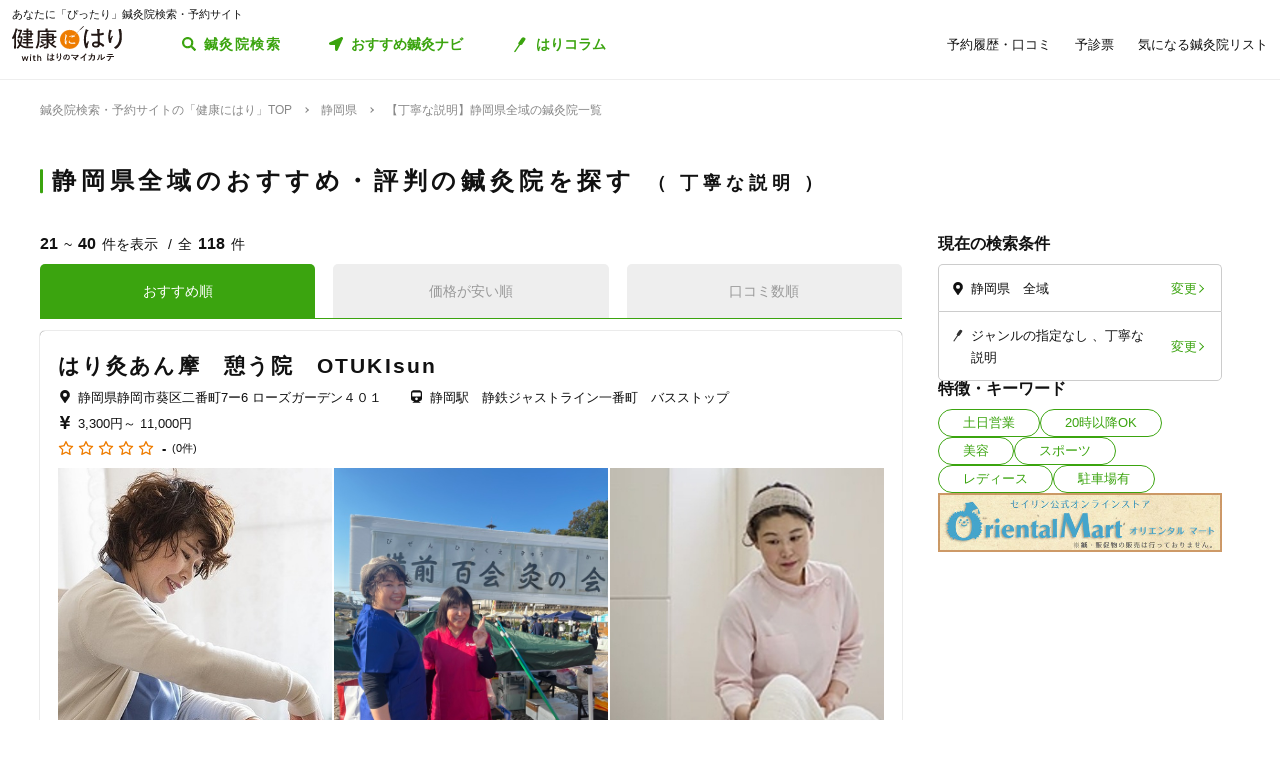

--- FILE ---
content_type: text/html; charset=utf-8
request_url: https://kenkounihari.seirin.jp/area/%E9%9D%99%E5%B2%A1%E7%9C%8C/%E9%9D%99%E5%B2%A1%E7%9C%8C%E5%85%A8%E5%9F%9F/tag/14?sort=10&page=2
body_size: 323009
content:

<!doctype html>
<html>
<head prefix="og: http://ogp.me/ns# fb: http://ogp.me/ns/fb# article: http://ogp.me/ns/article#">
    <meta charset="utf-8">
    <meta http-equiv="X-UA-Compatible" content="chrome=1; IE=edge">
    <meta name="viewport" content="width=device-width, initial-scale=1">
    <meta name="format-detection" content="telephone=no">
    <title>(2/6) 【丁寧な説明】静岡県全域の鍼灸院一覧 | 鍼灸院予約・検索サイト「健康にはり」</title>
    <meta name="description" content="【丁寧な説明】静岡県全域の鍼灸院一覧です。118件の鍼灸院が掲載されています。「健康にはり」は、鍼灸×健康・美容に関する「新たな気付き」をご提供する鍼灸院検索・予約サイトです。様々な検索条件で鍼灸院を検索してみましょう。">
    <link rel="canonical" href="https://kenkounihari.seirin.jp/area/静岡県/静岡県全域/tag/14?sort=10&amp;page=2">
    <link rel="next" href="https://kenkounihari.seirin.jp/area/静岡県/静岡県全域/tag/14?sort=10&amp;page=3">
    <link rel="prev" href="https://kenkounihari.seirin.jp/area/静岡県/静岡県全域/tag/14?sort=10">
    <meta name="robots" content="all">
    <link rel="stylesheet" href="/css/style-min.css?v=sYSucSx-50FbxfN2j0_Y7JA0tI2VA4Soj6gWI8ZhPgs">
    <link rel="icon" href="/images/favicon/favicon.svg" type="image/svg+xml">
    <link rel="icon alternate" href="/images/favicon/favicon.png" type="image/png">
    <link rel="apple-touch-icon" sizes="180x180" href="/images/favicon/apple-touch-icon.png">
    <meta name="twitter:card" content="summary_large_image">
    <meta property="og:title" content="(2/6) 【丁寧な説明】静岡県全域の鍼灸院一覧 | 鍼灸院予約・検索サイト「健康にはり」">
    <meta property="og:description" content="【丁寧な説明】静岡県全域の鍼灸院一覧です。118件の鍼灸院が掲載されています。「健康にはり」は、鍼灸×健康・美容に関する「新たな気付き」をご提供する鍼灸院検索・予約サイトです。様々な検索条件で鍼灸院を検索してみましょう。">
    <meta property="og:type" content="article">
    <meta property="og:url" content="https://kenkounihari.seirin.jp/area/静岡県/静岡県全域/tag/14?sort=10">
    <meta property="og:image" content="https://kenkounihari.seirin.jp/images/ogp.png">

        <!-- Google Tag Manager -->
    <script>
        (function (w, d, s, l, i) {
            w[l] = w[l] || [];
            w[l].push(
                {
                    'gtm.start': new Date().getTime(),
                    event: 'gtm.js'
                });
            var f = d.getElementsByTagName(s)[0],
                j = d.createElement(s),
                dl = l != 'dataLayer' ? '&l=' + l : '';
            j.async = true;
            j.src = 'https://www.googletagmanager.com/gtm.js?id=' + i + dl;
            f.parentNode.insertBefore(j, f);
        })(window, document, 'script', 'dataLayer', 'GTM-NDCV3HP');
    </script>
 <!-- End Google Tag Manager -->
    <script src="https://code.jquery.com/jquery-3.3.1.min.js"></script>
    <script type="application/ld+json">
        {
  "@context": "http://schema.org",
  "@type": "BreadcrumbList",
  "itemListElement": [
    {
      "@type": "ListItem",
      "position": 1,
      "item": {
        "@id": "https://kenkounihari.seirin.jp/",
        "name": "鍼灸院検索・予約サイトの「健康にはり」TOP"
      }
    },
    {
      "@type": "ListItem",
      "position": 2,
      "item": {
        "@id": "https://kenkounihari.seirin.jp/area/%e9%9d%99%e5%b2%a1%e7%9c%8c",
        "name": "静岡県"
      }
    },
    {
      "@type": "ListItem",
      "position": 3,
      "item": {
        "@id": "https://kenkounihari.seirin.jp/area/%e9%9d%99%e5%b2%a1%e7%9c%8c/%e9%9d%99%e5%b2%a1%e7%9c%8c%e5%85%a8%e5%9f%9f/tag/14?sort=10",
        "name": "【丁寧な説明】静岡県全域の鍼灸院一覧"
      }
    }
  ]
}
    </script>
    
    <script type="text/javascript" src="/map/citylist" defer></script>
    <script src="https://cdn.jsdelivr.net/npm/vue@2.6.12/dist/vue.min.js" defer></script>

    <script src="/js/script.js?v=dOvMVJ3U9sNCsRTlQa3qWXOABzrh9CcQ7oi9YOL4Wrw" defer></script>
</head>
<body>
    <div class="wrapper LoginCheck">
        <script type="text/javascript">
            function isLoginCallback(data) {
                var className = data.isLogin ? "Login" : "NotLogin";
                var loginChecks = document.getElementsByClassName('LoginCheck');
                for (var i = 0; i < loginChecks.length; i++) {
                    var elm = loginChecks[i];
                    elm.classList.add(className);
                }
            }
        </script>
        <script type="text/javascript" src="/account/islogin?callback=isLoginCallback" async></script>
            <div class="headerBanner js-gtm-banner-container_sp1"></div>
        
        <header>
                <div class="inner">
                    <p class="headingText">あなたに「ぴったり」鍼灸院検索・予約サイト</p>
                    <div class="header">
                        <p class="logo"><a href="/"><img src="/images/logo.svg" alt="健康にはり"></a></p>
                        <a class="linkToSearch" href="/area/全国?dlgo=true">鍼灸院検索</a>
                        <button class="drawerSwitch" data-role="openDrawer"></button>
                        <div class="drawer" data-role="drawer">
                            <button class="drawerBg" data-role="closeDrawer"></button>
                            <div class="drawerBody" data-role="drawerBody">
                                <div class="linkButtons">
                                    <a class="linkToNavi" data-balloon-text="タイプ別だから迷わない！" href="/navi">
                                        <span class="ex">自分にあった鍼灸院探し</span>
                                        <span class="text">おすすめ鍼灸ナビ</span>
                                    </a>
                                    <a class="linkToColumn" href="/column">
                                        <span class="ex">鍼灸ビギナーの不安を解消します</span>
                                        <span class="text">はりコラム</span>
                                    </a>
                                </div>
                                <ul class="utilityLinkList">
                                    <li class="utilityLinkListItem linkToRegistration forNotLogin">
                                        <a href="/user">ログイン/新規登録</a>
                                    </li>
                                    <li class="utilityLinkListItem linkToMypage forLogin">
                                        <a href="/user">マイページ</a>
                                    </li>
                                    <li class="utilityLinkListItem linkToReservationList">
                                        <a href="/user/booking">予約履歴・口コミ</a>
                                    </li>
                                    <li class="utilityLinkListItem linkToPreexamList">
                                        <a href="/user/qa">予診票</a>
                                    </li>
                                    <li class="utilityLinkListItem linkToFavorite">
                                        <a href="/user/favorite">気になる鍼灸院リスト</a>
                                    </li>
                                    <li class="utilityLinkListItem linkToLogout forLogin">
                                        <a href="/Account/Logout">ログアウト</a>
                                    </li>
                                </ul>
                                <ul class="guideLinkList">
                                    <li class="guideLinkListItem">
                                        <a href="/guide">「健康にはり」とは</a>
                                    </li>
                                    <li class="guideLinkListItem">
                                        <a href="/faq">よくあるご質問</a>
                                    </li>
                                    <li class="guideLinkListItem">
                                        <a href="/support/inquiry">お問い合わせ</a>
                                    </li>
                                </ul>
                            </div>
                        </div>
                    </div>
                </div>            
        </header>                    
        <main>

    <ol class="breadcrumbs">
    <li itemprop="itemListElement">
            <a href="/"><span >鍼灸院検索・予約サイトの「健康にはり」TOP</span></a>
    </li>
    <li itemprop="itemListElement">
            <a href="/area/%e9%9d%99%e5%b2%a1%e7%9c%8c"><span >静岡県</span></a>
    </li>
    <li itemprop="itemListElement">
            <span>【丁寧な説明】静岡県全域の鍼灸院一覧</span>
    </li>
    </ol>
            
<section class="searchPageSection">
    <h1 class="searchPageTitle">
        静岡県全域のおすすめ・評判の鍼灸院を探す
            <span class="sub">
                丁寧な説明
            </span>
    </h1>
    <div class="searchResult" id="searchResult">
        <div class="side">
            <div class="facetContainer">
                <div class="facet">
                    <p class="facetTitle">現在の検索条件</p>
                    <ul class="facetList" v-on:click="showFacetModal($event)">
                        <li class="facetListItem address">
                            <span class="text" v-cloak>{{_originalSelectedCityNames}}</span>
                            <button class="facetListItemButton">変更</button>
                        </li>
                        <li class="facetListItem category">
                            <span class="text" v-cloak>{{_originalSelectedCategoryNames}}</span>
                            <span class="text" v-cloak>{{_originalSelectedTagNames}}</span>
                            <span class="text" v-cloak>{{_originalInputKeywords}}</span>
                            <button class="facetListItemButton">変更</button>
                        </li>
                    </ul>
                </div>
            </div>
            <div ref="facetModal" data-role="modal" class="facetModal">
                <div data-role="modalWrapper">
                    <div class="modalBg" v-on:click="closeModal"></div>
                    <div data-role="modalBox" class="x-largeSize">
                        <div class="modalHeader" v-on:click="closeModal">
                            <a href="#" class="btCloseModalRounded" data-role="closeModal">閉じる</a>
                        </div>
                        <div data-role="modalBoxInner" v-cloak>
                            <div class="optionContainer addressOptionGrid">
                                <p class="optionTitle address">住所</p>
                                <span class="selectWrapper">
                                    <select v-model="selectedPrefectureId">
                                        <option v-for="prefecture in cityList" :value="prefecture.prefecture_id">{{prefecture.name}}</option>
                                    </select>
                                </span>
                                <div class="cityListExpantionSwitchContainer hasBg" v-show="selectedPrefectureId != 0 && isCityListExpanded == false">
                                    <p class="selectedCityNames">{{_selectedCityNames}}</p>
                                    <button class="cityListExpantionSwitch" v-on:click="swicthCityListExpantion">{{_changeCityText}}</button>
                                </div>
                                <div :class="{cityListContainer:true, active:isCityListExpanded}" v-show="selectedPrefectureId != 0">
                                    <div class="cityListExpantionSwitchContainer">
                                        <p class="cityListLead">同じ都道府県内から最大3つ選べます</p>
                                        <button class="cityListExpantionSwitch arrowUpward" v-on:click="swicthCityListExpantion">閉じる</button>
                                    </div>
                                    <div :class="{cityList:true, limited:isCitySelectLimitReached}">
                                        <label v-for="city in _cityListOfSelectedPrefecture" :class="{isSelected:checkIfCitySelected(city.city_id), notClinicExists:!city.exist_clinic}">
                                            <input type="checkbox" :value="city.city_id" v-on:change="sortOutSelectedCityIds(city.city_id)" v-model="selectedCityIds">
                                            <span class="text">{{city.name}}</span>
                                        </label>
                                    </div>
                                </div>
                            </div>
                            <div class="optionContainer">
                                <p class="optionTitle category">ジャンル</p>
                                <div class="optionBody">
                                    <div class="categoryList">
                                        <label v-for="category in categoryList">
                                            <input type="checkbox" :value="category.id" v-model="selectedCategoryIds">
                                            <span class="text">{{category.name}}</span>
                                        </label>
                                    </div>
                                </div>
                            </div>
                            <div class="optionContainer" v-if="original.selectedTypeId == null">
                                <p class="optionTitle feature">特徴・キーワード</p>
                                <div class="optionBody">
                                    <div class="tagListContainer">
                                        <template v-for="tagGroup in tagGroupList">
                                            <p class="title">{{tagGroup.title}}</p>
                                            <div class="tagList">
                                                <label v-for="tag in getTagListByIds(tagGroup.tagIds)">
                                                    <input type="checkbox" :value="tag.id" v-model="selectedTagIds">
                                                    <span class="text">{{tag.name}}</span>
                                                </label>
                                            </div>
                                        </template>
                                    </div>
                                    <div class="keywordContainer">
                                        <p class="title">キーワード</p>
                                        <input class="keywords" type="text" v-model="inputKeywords" v-on:blur="search()" v-on:keyup="delaySearch()" v-on:keyup.enter="search()" placeholder="施設名の一部などで探せます">
                                    </div>
                                </div>
                            </div>
                        </div>
                        <div class="searchButtonContainer">
                            <a :href="_searchUrl" class="btPrimary btLargeSize btSearch" :class="{disabled:!resultNum}">
                                <span class="num" v-cloak><i class="resultNum">{{resultNum}}</i>件</span>
                                <span class="text" v-cloak>{{_actionText}}</span>
                            </a>
                        </div>
                    </div>
                </div>
            </div>
            <div class="tagLinkContainer">
                <p class="tagLinkContainerTitle">特徴・キーワード</p>
                <div class="tagLinkList">
                    <a class="tagLinkListItem" href="/area/%e9%9d%99%e5%b2%a1%e7%9c%8c/%e9%9d%99%e5%b2%a1%e7%9c%8c%e5%85%a8%e5%9f%9f/tag/1?sort=10">土日営業</a>
                    <a class="tagLinkListItem" href="/area/%e9%9d%99%e5%b2%a1%e7%9c%8c/%e9%9d%99%e5%b2%a1%e7%9c%8c%e5%85%a8%e5%9f%9f/tag/2?sort=10">20時以降OK</a>
                    <a class="tagLinkListItem" href="/area/%e9%9d%99%e5%b2%a1%e7%9c%8c/%e9%9d%99%e5%b2%a1%e7%9c%8c%e5%85%a8%e5%9f%9f/category/beauty?sort=10">美容</a>
                    <a class="tagLinkListItem" href="/area/%e9%9d%99%e5%b2%a1%e7%9c%8c/%e9%9d%99%e5%b2%a1%e7%9c%8c%e5%85%a8%e5%9f%9f/category/sports?sort=10">スポーツ</a>
                    <a class="tagLinkListItem" href="/area/%e9%9d%99%e5%b2%a1%e7%9c%8c/%e9%9d%99%e5%b2%a1%e7%9c%8c%e5%85%a8%e5%9f%9f/category/ladies?sort=10">レディース</a>
                    <a class="tagLinkListItem" href="/area/%e9%9d%99%e5%b2%a1%e7%9c%8c/%e9%9d%99%e5%b2%a1%e7%9c%8c%e5%85%a8%e5%9f%9f/tag/5?sort=10">駐車場有</a>
                </div>
            </div>
            <div class="bannerContainer js-gtm-banner-container_pc1"></div>
        </div>
            <div class="result">
                <p class="displayNumber" v-cloak>
                    <span class="current"><i>{{_countFrom}}</i>~<i>{{_countTo}}</i>件を表示</span>
                    <span class="total">全<i>{{clinicList.count}}</i>件</span>
                </p>
                <div class="tabNavigation clinicListTabNavigation">
                    <ul class="tabList">
                    <li class="tabListItem" :class="{active: sort.id == original.selectedSortId}" v-for="sort in sortList" v-on:click="onClinicListSortTabClicked(sort)"><a v-cloak>{{sort.name}}</a></li>
                    </ul>
                </div>
                <ul class="clinicList">
                    <li class="clinicListItem" v-for="clinic in clinicList.items">
                        <div class="clinicNameContainer">
                            <p class="clinicGroupName" v-if="clinic.sameGroupClinicCount > 1"  v-cloak>{{clinic.clinicGroupName}}</p>
                            <p class="clinicBusinessStatus closed" v-if="clinic.isClosed" v-cloak>閉院</p>
                            <h2 class="clinicName"><a :href="getClinicDetailUrl(clinic.id)" v-cloak>{{clinic.name}}</a></h2>
                        </div>
                        <div class="clinicInfoList" v-if="checkIfHavingAddress(clinic) || checkIfHavingNearestStaion(clinic) || checkIfHavingCourse(clinic) || checkIfHavingCategory(clinic) || checkIfHavingTag(clinic)" v-cloak>
                            <h3 class="clinicInfoListItem address" v-if="checkIfHavingAddress(clinic)">
                            <span class="clinicInfoListItemText" v-cloak>{{clinic.prefecture}}{{clinic.city}}{{clinic.address}}</span>
                            </h3>
                            <h3 class="clinicInfoListItem nearestStation" v-if="checkIfHavingNearestStaion(clinic)">
                            <span class="clinicInfoListItemText" v-cloak>{{clinic.nearestStation}}</span>
                            </h3>
                            <h3 class="clinicInfoListItem price" v-if="checkIfHavingCourse(clinic)">
                                <span class="clinicInfoListItemText" v-cloak>
                                    <span v-if="clinic.minCoursePrice == 0">- 円～</span>
                                    <span v-else>{{getMinCoursePrice(clinic)}}～</span>
                                    <span v-if="clinic.maxCoursePrice > 0">{{getMaxCoursePrice(clinic)}}</span>
                                </span>
                            </h3>
                        </div>
                        <div class="clinicReviewContainer">
                            <div class="clinicReviewHeader">
                            <div class="scoreContainer">
                                <p class="totalScore">
                                <span class="totalScoreIcons">
                                    <i class="scoreIconFilled" v-for="n in getRoundScore(clinic)"></i>
                                    <i class="scoreIconOutlined" v-for="n in getPaddingScore(clinic)"></i>
                                </span>
                                <span class="totalScoreNumber" v-cloak>{{getEvaluation(clinic,clinic.totalEvaluation)}}</span>
                                </p>
                                <p class="impressionNumber" v-cloak>
                                <a :href="getClinicDetailUrl(clinic.id)" v-cloak>({{ clinic.reviewTotalCount >= 1 ? clinic.reviewTotalCount : 0}}件)</a>
                                </p>
                            </div>
                            </div>
                        </div>
                        <div class="clinicImageContainer">
                            <a :href="getClinicDetailUrl(clinic.id)">
                            <ul class="clinicImageList">
                                <li class="clinicImageListItem"><img lazyload src="/images/loading.svg" :data-src="clinic.image" alt=""></li>
                                <li class="clinicImageListItem" v-for="url in clinic.featureImages"><img lazyload src="/images/loading.svg" :data-src="url" alt=""></li>
                            </ul>
                            </a>
                        </div>
                        <div class="clinicIntroduction" v-if="checkIfHavingIntroduction(clinic)">
                            <pre v-cloak>{{clinic.introduction}}</pre>
                        </div>
                        <ul class="clinicCategoryList" v-if="checkIfHavingCategory(clinic)">
                            <li class="clinicCategoryListItem clinicInfoListItemText" v-for="categoryName in getClinicCategoryNameList(clinic)" v-cloak>{{categoryName}}</li>
                        </ul>
                        <ul class="clinicTagList" v-if="checkIfHavingTag(clinic)">
                            <li class="clinicTagListItem" v-for="tagName in getClinicTagNameList(clinic)" v-cloak>{{tagName}}</li>
                        </ul>
                        <div class="clinicRecommendedCourse" v-if="checkIfHavingCourse(clinic)">
                            <p class="clinicRecommendedCourseTitle">代表的なコース</p>
                            <div class="clinicRecommendedCourseBody">
                            <ul class="clinicRecommendedCourseList">
                                <li class="clinicRecommendedCourseListItem" v-for="course in clinic.courses.slice(0, 3)">
                                <div class="imageContainer"><img lazyload src="/images/loading.svg" :data-src="course.image" alt=""></div>
                                <div class="textContainer">
                                    <p class="title"><a :href="getClinicDetailUrl(clinic.id) + '#courseSection'" class="titleText" v-cloak>{{course.name}}</a></p>
                                    <p class="gift" v-if="course.haveSpecial">特典あり</p>
                                    <p class="requiredTime" v-cloak>{{course.requiredTime}}分</p>
                                    <p class="price" v-cloak v-if="course.price === 0">- 円<span class="tax"></span></p>
                                    <p class="price" v-cloak v-else>{{getFormattedPrice(course.price)}}円<span class="tax">（税込）</span></p>
                                </div>
                                </li>
                            </ul>
                            </div>
                        </div>
                        <div class="contactButtonContainer" v-if="!clinic.isClosed">
                            <a class="btPrimary btLargeSize btReserve" :href="getClinicReserveUrl(clinic.id)" v-if="clinic.isCharged && clinic.isReserveStopped === false && clinic.isClosed === false && clinic.courses.filter(x => x.isReserveNotAccepted === false).length > 0">
                            <span class="balloon">24時間受付中</span>
                            <span class="text"><i class="icon_devices"></i>Webで簡単予約</span>
                            </a>
                            <button class="btGhost btMiddleSize btTel" v-on:click="onBtTelClicked($event, clinic.tel)" v-if="clinic.tel && clinic.tel.trim()">
                            <span class="sub">電話で予約</span>
                            <span class="text" data-text="電話で予約"><span class="tel" v-cloak>{{clinic.tel}}</span></span>
                            </button>
                        </div>
                    </li>
                </ul>
                <div class="paging" v-cloak>
                    <a href="/area/%e9%9d%99%e5%b2%a1%e7%9c%8c/%e9%9d%99%e5%b2%a1%e7%9c%8c%e5%85%a8%e5%9f%9f/tag/14?sort=10" class="top" :class="{disabled:_isTop}"><span class="text">最初</span></a>
                    <a href="/area/%e9%9d%99%e5%b2%a1%e7%9c%8c/%e9%9d%99%e5%b2%a1%e7%9c%8c%e5%85%a8%e5%9f%9f/tag/14?sort=10" class="prev" :class="{disabled:_isTop}"><span class="text">前へ</span></a>
                    <p class="pageNumber"><span class="current">{{this.clinicList.page}}</span>/{{_totalPageNumber}}ページ</p>
                    <a href="/area/%e9%9d%99%e5%b2%a1%e7%9c%8c/%e9%9d%99%e5%b2%a1%e7%9c%8c%e5%85%a8%e5%9f%9f/tag/14?sort=10&amp;page=3" class="next" :class="{disabled:_isLast}"><span class="text">次へ</span></a>
                    <a href="/area/%e9%9d%99%e5%b2%a1%e7%9c%8c/%e9%9d%99%e5%b2%a1%e7%9c%8c%e5%85%a8%e5%9f%9f/tag/14?sort=10&amp;page=6" class="last" :class="{disabled:_isLast}"><span class="text">最後</span></a>
                </div>
            </div>

        <div class="facetContainer">
            <div class="facet">
                <p class="facetTitle">現在の検索条件</p>
                <ul class="facetList" v-on:click="showFacetModal($event)">
                <li class="facetListItem address">
                    <span class="text" v-cloak>{{_originalSelectedCityNames}}</span>
                    <button class="facetListItemButton">変更</button>
                </li>
                <li class="facetListItem category">
                    <span class="text" v-cloak>{{_originalSelectedCategoryNames}}</span>
                    <span class="text" v-cloak>{{_originalSelectedTagNames}}</span>
                    <span class="text" v-cloak>{{_originalInputKeywords}}</span>
                    <button class="facetListItemButton">変更</button>
                </li>
                </ul>
            </div>
        </div>

        <div ref="contactModal" data-role="modal" class="contactModal">
            <div data-role="modalWrapper">
                <div class="modalBg" v-on:click="closeModal"></div>
                <div data-role="modalBox">
                <a href="#" class="btCloseModalRounded" v-on:click="closeModal">閉じる</a>
                <div data-role="modalBoxInner">
                    <p class="text">電話時は<strong>「健康にはりを見た」</strong>とお伝えいただくとスムーズに予約できます。</p>
                    <p class="text">営業・勧誘のお電話は固くお断りしております。</p>
                    <div class="contactButtonContainer">
                    <a class="btGhost btMiddleSize btTel" :href="'tel:' + tel">
                        <span class="text">{{tel}}</span>
                    </a>
                    </div>
                </div>
            </div>
        </div>
    </div>
</section>
<div class="insertedArea toNavi">
    <div class="inner">
       <div class="buttonContainer">
            <a class="btPrimary btLargeSize btNext" href="/navi">
                <span class="ex largeSize colored">何を基準に鍼灸院を選べばいいの？<br>困っているあなたへ</span>
                <span class="text">おすすめ鍼灸ナビ</span>
            </a>
            <p class="buttonLead">タイプ別で、自分に合った鍼灸院が見つかる！</p>
        </div>
    </div>
</div>    
<div class="bannerSection js-gtm-banner-container_sp2"></div>
<section class="columnIntroductionSection">
    <h2 class="columnIntroductionSectionTitle"><i class="icon_beginner_colored"></i>鍼灸がよくわかる「はりコラム」</h2>
    <p class="columnIntroductionSectionTitleLead">鍼灸初心者のあなたに、わかりやすく解説します</p>
    <div class="topicTileContainer grid grid-pc-x3 grid-tb-x3 grid-sp-x1 popUpList">
            <article class="topicTile">
                <a href="/column/2021012807">
                    <div class="topicTileImage">
                            <img lazyload src="/images/loading.svg" data-src="/column/images/y0Ncl8VRrJx8LQjOYB5HAbU7eGFGY9jePvQKTwICnug" alt="">

                    </div>
                    <h3 class="topicTileTitle">鍼治療の効果が出るのはいつから？効果を感じるためのコツや通院スケジュールも解説</h3>
                    <p class="topicTileDate">2025.04.21</p>
                </a>
            </article>
            <article class="topicTile">
                <a href="/column/2021012801">
                    <div class="topicTileImage">
                            <img lazyload src="/images/loading.svg" data-src="/column/images/-mPkYZEJMjUbT_nrI-r9vi-WhxEtXYedtglBzo_ruTc" alt="">

                    </div>
                    <h3 class="topicTileTitle">【必読】5分でわかる「鍼灸」とは？効果やメカニズムを徹底解説</h3>
                    <p class="topicTileDate">2025.04.21</p>
                </a>
            </article>
            <article class="topicTile">
                <a href="/column/2021102101">
                    <div class="topicTileImage">
                            <img lazyload src="/images/loading.svg" data-src="/column/images/HBGjvm55WjzCRt-scIeD6IVe7MGRfGhOCCAZIiZPfUc" alt="">

                    </div>
                    <h3 class="topicTileTitle">テニス肘に効果的なツボ8選！根本解決を目指す鍼灸治療とは</h3>
                    <p class="topicTileDate">2025.04.04</p>
                </a>
            </article>
    </div>
    <div class="buttonContainer">
        <a class="btGhost btMiddleSize btNextGhost" href="/Column">コラムをもっと読む</a>
    </div>
</section>

<input type="hidden" id="ClinicListJson" name="ClinicListJson" value="{&quot;count&quot;:118,&quot;page&quot;:2,&quot;pageSize&quot;:20,&quot;items&quot;:[{&quot;courses&quot;:[{&quot;name&quot;:&quot;はり灸あん摩&#x3000;総合施術&quot;,&quot;price&quot;:6600,&quot;requiredTime&quot;:75,&quot;specialLength&quot;:0,&quot;haveSpecial&quot;:false,&quot;displayOrder&quot;:0,&quot;id&quot;:18641,&quot;isReserveNotAccepted&quot;:false,&quot;image&quot;:&quot;https://cdn-seirin-site-prod.azureedge.net:443/cliniccourse-images/0000018641&quot;},{&quot;name&quot;:&quot;はり灸&#x3000;施術&quot;,&quot;price&quot;:3850,&quot;requiredTime&quot;:40,&quot;specialLength&quot;:0,&quot;haveSpecial&quot;:false,&quot;displayOrder&quot;:0,&quot;id&quot;:18642,&quot;isReserveNotAccepted&quot;:false,&quot;image&quot;:&quot;https://cdn-seirin-site-prod.azureedge.net:443/cliniccourse-images/0000018642&quot;},{&quot;name&quot;:&quot;あん摩マッサージ指圧&#x3000;60分&quot;,&quot;price&quot;:6600,&quot;requiredTime&quot;:60,&quot;specialLength&quot;:0,&quot;haveSpecial&quot;:false,&quot;displayOrder&quot;:0,&quot;id&quot;:18868,&quot;isReserveNotAccepted&quot;:false,&quot;image&quot;:&quot;https://cdn-seirin-site-prod.azureedge.net:443/cliniccourse-images/0000018868/Wgyry12IBE0JBcGmJHXqLC5HKSOou2smmcuqd9cCD7A&quot;},{&quot;name&quot;:&quot;あん摩マッサージ指圧&#x3000;30分&quot;,&quot;price&quot;:3850,&quot;requiredTime&quot;:30,&quot;specialLength&quot;:0,&quot;haveSpecial&quot;:false,&quot;displayOrder&quot;:0,&quot;id&quot;:18894,&quot;isReserveNotAccepted&quot;:true,&quot;image&quot;:&quot;https://cdn-seirin-site-prod.azureedge.net:443/cliniccourse-images/0000018894/Wgyry12IBE0JBcGmJHXqLC5HKSOou2smmcuqd9cCD7A&quot;},{&quot;name&quot;:&quot;耳介施術&#x3000;1クール&#x3000;４回／2ヶ月内&quot;,&quot;price&quot;:11000,&quot;requiredTime&quot;:30,&quot;specialLength&quot;:0,&quot;haveSpecial&quot;:false,&quot;displayOrder&quot;:0,&quot;id&quot;:19062,&quot;isReserveNotAccepted&quot;:false,&quot;image&quot;:&quot;https://cdn-seirin-site-prod.azureedge.net:443/cliniccourse-images/0000019062/EwYVsiNK8Ae7Mj422NW7o37bYmPnaaHGnhZT_bS00Mo&quot;},{&quot;name&quot;:&quot;耳介施術&#x3000;お試し１回のみ&#x3000;両耳3,300円&quot;,&quot;price&quot;:3300,&quot;requiredTime&quot;:30,&quot;specialLength&quot;:0,&quot;haveSpecial&quot;:false,&quot;displayOrder&quot;:0,&quot;id&quot;:19063,&quot;isReserveNotAccepted&quot;:true,&quot;image&quot;:&quot;https://cdn-seirin-site-prod.azureedge.net:443/cliniccourse-images/0000019063/EwYVsiNK8Ae7Mj422NW7o37bYmPnaaHGnhZT_bS00Mo&quot;}],&quot;id&quot;:1535,&quot;name&quot;:&quot;はり灸あん摩&#x3000;憩う院&#x3000;OTUKIsun&quot;,&quot;nameKana&quot;:&quot;ハリキュウアンマ&#x3000;イコウイン&#x3000;オツキサン&quot;,&quot;clinicGroupName&quot;:&quot;OTUKIsan&quot;,&quot;sameGroupClinicCount&quot;:1,&quot;categoryCure&quot;:true,&quot;categoryBeauty&quot;:true,&quot;categorySports&quot;:false,&quot;categoryLadies&quot;:true,&quot;categoryChild&quot;:true,&quot;postalCode&quot;:&quot;4200072&quot;,&quot;prefecture&quot;:&quot;静岡県&quot;,&quot;city&quot;:&quot;静岡市葵区&quot;,&quot;address&quot;:&quot;二番町7ー6 ローズガーデン４０１&quot;,&quot;tel&quot;:&quot;09029398446&quot;,&quot;introduction&quot;:&quot;素敵に老いる準備のお手伝い\n\n『４０、５０歳代からはじめる、素敵に老いる準備』を鍼灸でサポートしたい！\n\nという思いが近年強くなってきたのは、私自身がその年齢に近くなったからかもしれません。\n\n小さな症状が現れる中年期頃から、自身の体調を見直し、調整・維持管理を目的とする鍼灸施術治療をおすすめしています。\n\n『健康的に老いる』ことは理想的な人生だと思います。\n\n皆様が快適に、健康に過ごせる為のお手伝いをさせていただきます。\n\n2023年8月&#x3000;葵区土太夫町から葵区二番町に移転いたしました。\n\n施術する中身は変わっておりません。\n\n移転を機に治療院名を改名いたしました。\n\nOTUKI →お月→女性\n sun→太陽→ 男性\n\n当院はレディーファーストの鍼灸あん摩院です。\n\n憩う院→休憩、息抜き、横になって寝れる\n\nこのひと時の時間を作っていただきたく、\n\n改名にこだわりました。\n\n来院を楽しめる処になれるよう、心掛けています。\n\n\nはり灸あん摩&#x3000;憩う院&#x3000;OTUKI sunの&#x3000;院長&#x3000;遠藤 やす子&quot;,&quot;businessTime&quot;:[{&quot;comment&quot;:&quot;日&quot;,&quot;isHoliday&quot;:false,&quot;open&quot;:[{&quot;openingTime&quot;:&quot;2000-01-01T13:00:00&#x2B;09:00&quot;,&quot;closingTime&quot;:&quot;2000-01-01T19:00:00&#x2B;09:00&quot;}],&quot;lastOrderTime&quot;:null},{&quot;comment&quot;:&quot;月&quot;,&quot;isHoliday&quot;:true,&quot;open&quot;:[],&quot;lastOrderTime&quot;:null},{&quot;comment&quot;:&quot;火&quot;,&quot;isHoliday&quot;:false,&quot;open&quot;:[{&quot;openingTime&quot;:&quot;2000-01-01T11:00:00&#x2B;09:00&quot;,&quot;closingTime&quot;:&quot;2000-01-01T19:00:00&#x2B;09:00&quot;}],&quot;lastOrderTime&quot;:null},{&quot;comment&quot;:&quot;水&quot;,&quot;isHoliday&quot;:false,&quot;open&quot;:[{&quot;openingTime&quot;:&quot;2000-01-01T11:00:00&#x2B;09:00&quot;,&quot;closingTime&quot;:&quot;2000-01-01T19:00:00&#x2B;09:00&quot;}],&quot;lastOrderTime&quot;:null},{&quot;comment&quot;:&quot;木&quot;,&quot;isHoliday&quot;:false,&quot;open&quot;:[{&quot;openingTime&quot;:&quot;2000-01-01T11:00:00&#x2B;09:00&quot;,&quot;closingTime&quot;:&quot;2000-01-01T19:00:00&#x2B;09:00&quot;}],&quot;lastOrderTime&quot;:null},{&quot;comment&quot;:&quot;金&quot;,&quot;isHoliday&quot;:false,&quot;open&quot;:[{&quot;openingTime&quot;:&quot;2000-01-01T11:00:00&#x2B;09:00&quot;,&quot;closingTime&quot;:&quot;2000-01-01T19:00:00&#x2B;09:00&quot;}],&quot;lastOrderTime&quot;:null},{&quot;comment&quot;:&quot;土&quot;,&quot;isHoliday&quot;:false,&quot;open&quot;:[{&quot;openingTime&quot;:&quot;2000-01-01T11:00:00&#x2B;09:00&quot;,&quot;closingTime&quot;:&quot;2000-01-01T19:00:00&#x2B;09:00&quot;}],&quot;lastOrderTime&quot;:null}],&quot;businessMemo&quot;:null,&quot;homePage&quot;:&quot;https://dodayou.amebaownd.com/&quot;,&quot;image&quot;:&quot;https://cdn-seirin-site-prod.azureedge.net:443/karte-clinic-icons/0000001535/wgWtn00auI3CgNXH8gXtM18s_2pntLqrmWn3KyQ-qcA&quot;,&quot;featureImages&quot;:[&quot;https://cdn-seirin-site-prod.azureedge.net:443/clinicfeatures-images/1535/zGc2yNso4XN8ASlMUqy54eGUV_h1XwnNY2wN18iZyzM&quot;,&quot;https://cdn-seirin-site-prod.azureedge.net:443/clinicfeatures-images/1535/mtV2LW4NG-A0F3ie4uhfg5N0GIVK667hV5lv2hq0URs&quot;,&quot;https://cdn-seirin-site-prod.azureedge.net:443/clinicfeatures-images/1535/FtjIKe0nKA59R-CihLdvzzMmRxo_VVBpsK5lk08ML_A&quot;,&quot;https://cdn-seirin-site-prod.azureedge.net:443/clinicfeatures-images/1535/4NVg7DUPBmTsjbPjYnL6bGGnmkWHLnprsslr8B02Jd0&quot;,&quot;https://cdn-seirin-site-prod.azureedge.net:443/clinicfeatures-images/1535/yrXJRkam7Osku3Zv7sxiZggPfQCyL4xIDiQ95RPf5-8&quot;],&quot;review&quot;:0.0,&quot;isReserveStopped&quot;:false,&quot;isClosed&quot;:false,&quot;isCharged&quot;:true,&quot;isSearch&quot;:true,&quot;isDirectMedicalQuestionnaire&quot;:true,&quot;isClientQuestionOnSchedule&quot;:true,&quot;clientQuestionDescription&quot;:&quot;お困りの症状など事前に伝えたい内容を簡単にご記入ください。\n例\n*肩凝り&#x3000;首が回らない\n*腰痛&#x3000;ダルイ\n*食欲不振&#x3000;胃の調子がイマイチ\n*寝つきが悪い\n*生理のお悩み&#x3000;&#x3000;など&quot;,&quot;isUnassigned&quot;:true,&quot;nearestStation&quot;:&quot;静岡駅&#x3000;静鉄ジャストライン一番町&#x3000;バスストップ&#x3000;&quot;,&quot;directions&quot;:&quot;ご不明な場合は直接お電話ください。\n\n●徒歩、自転車でお越しの方\n静岡駅北口側&#x3000;徒歩約20分\n昭和通り&#x3000;デニーズ二番町店様&#x3000;裏\n\n&quot;,&quot;parking&quot;:&quot;●1台有り\n\nマンション正面入り口&#x3000;向かって左\n専用駐車場&#x1F17F;️あり&quot;,&quot;paymentMethod&quot;:{&quot;isCash&quot;:true,&quot;isCreditCard&quot;:false,&quot;isVisa&quot;:false,&quot;isMasterCard&quot;:false,&quot;isJCB&quot;:false,&quot;isAmericanExpress&quot;:false,&quot;isDinersClub&quot;:false,&quot;other&quot;:&quot;Pay Pay  au Pay&quot;},&quot;twitterId&quot;:null,&quot;facebookId&quot;:&quot;&quot;,&quot;instagramId&quot;:&quot;dodayou_otukisun&quot;,&quot;initialConsultationFee&quot;:&quot;￥1, 100（税込み）&#x3000;&#x3000;ご紹介者様がいらっしゃる場合はいただきません。&quot;,&quot;membershipOrganization&quot;:null,&quot;tagIds&quot;:[1,3,5,11,12,14,15,19,24,26,27,28],&quot;minCoursePrice&quot;:3300,&quot;maxCoursePrice&quot;:11000,&quot;medianCoursePrice&quot;:5225.0,&quot;evaluation1&quot;:null,&quot;evaluation2&quot;:null,&quot;evaluation3&quot;:null,&quot;evaluation4&quot;:null,&quot;evaluation5&quot;:null,&quot;evaluation6&quot;:null,&quot;evaluation7&quot;:null,&quot;evaluation8&quot;:null,&quot;evaluation9&quot;:null,&quot;evaluation10&quot;:null,&quot;totalEvaluation&quot;:null,&quot;reviewTotalCount&quot;:0},{&quot;courses&quot;:[{&quot;name&quot;:&quot;スタンダード鍼灸治療&#x3000;初診&quot;,&quot;price&quot;:8800,&quot;requiredTime&quot;:90,&quot;specialLength&quot;:1,&quot;haveSpecial&quot;:true,&quot;displayOrder&quot;:0,&quot;id&quot;:19675,&quot;isReserveNotAccepted&quot;:false,&quot;image&quot;:&quot;https://cdn-seirin-site-prod.azureedge.net:443/cliniccourse-images/0000019675&quot;},{&quot;name&quot;:&quot;スタンダード鍼灸治療&#x3000;２回目以降&quot;,&quot;price&quot;:6600,&quot;requiredTime&quot;:60,&quot;specialLength&quot;:0,&quot;haveSpecial&quot;:false,&quot;displayOrder&quot;:0,&quot;id&quot;:19676,&quot;isReserveNotAccepted&quot;:false,&quot;image&quot;:&quot;https://cdn-seirin-site-prod.azureedge.net:443/cliniccourse-images/0000019676&quot;},{&quot;name&quot;:&quot;スタンダード鍼灸治療 plus 整体&#x3000;初診&quot;,&quot;price&quot;:12000,&quot;requiredTime&quot;:90,&quot;specialLength&quot;:1,&quot;haveSpecial&quot;:true,&quot;displayOrder&quot;:0,&quot;id&quot;:19677,&quot;isReserveNotAccepted&quot;:false,&quot;image&quot;:&quot;https://cdn-seirin-site-prod.azureedge.net:443/cliniccourse-images/0000019677&quot;},{&quot;name&quot;:&quot;スタンダード鍼灸治療 plus 整体&#x3000;２回目以降&quot;,&quot;price&quot;:10000,&quot;requiredTime&quot;:90,&quot;specialLength&quot;:0,&quot;haveSpecial&quot;:false,&quot;displayOrder&quot;:0,&quot;id&quot;:19678,&quot;isReserveNotAccepted&quot;:false,&quot;image&quot;:&quot;https://cdn-seirin-site-prod.azureedge.net:443/cliniccourse-images/0000019678&quot;},{&quot;name&quot;:&quot;プレミアム治療 初診&quot;,&quot;price&quot;:33000,&quot;requiredTime&quot;:120,&quot;specialLength&quot;:0,&quot;haveSpecial&quot;:false,&quot;displayOrder&quot;:0,&quot;id&quot;:19679,&quot;isReserveNotAccepted&quot;:false,&quot;image&quot;:&quot;https://cdn-seirin-site-prod.azureedge.net:443/cliniccourse-images/0000019679&quot;}],&quot;id&quot;:18449,&quot;name&quot;:&quot;10月オープン&#x3000;オープン記念初診５０％オフキャンペーン！&#x3000;迪鍼灸院&quot;,&quot;nameKana&quot;:&quot;ミチシンキュウイン&quot;,&quot;clinicGroupName&quot;:&quot;迪鍼灸院&quot;,&quot;sameGroupClinicCount&quot;:1,&quot;categoryCure&quot;:true,&quot;categoryBeauty&quot;:true,&quot;categorySports&quot;:true,&quot;categoryLadies&quot;:true,&quot;categoryChild&quot;:true,&quot;postalCode&quot;:&quot;4200913&quot;,&quot;prefecture&quot;:&quot;静岡県&quot;,&quot;city&quot;:&quot;静岡市葵区&quot;,&quot;address&quot;:&quot;瀬名川2丁目19-18&quot;,&quot;tel&quot;:null,&quot;introduction&quot;:&quot;本治療院は患者様と真摯に向き合う治療院です。\n完全予約制、完全個室で施術を行います。\n他では良くならない、希望が見えない方、諦める前にまず我々に会いにきませんか？\nクライアント様のお話をお伺いし、クライアント様と共に目標に向かって歩む。\nそれが当院のスタイルです。\n\n一期一会、ご縁がある方とお会いできる事を心よりお待ちしております。&quot;,&quot;businessTime&quot;:[{&quot;comment&quot;:&quot;日&quot;,&quot;isHoliday&quot;:false,&quot;open&quot;:[{&quot;openingTime&quot;:&quot;2000-01-01T09:00:00&#x2B;09:00&quot;,&quot;closingTime&quot;:&quot;2000-01-01T21:00:00&#x2B;09:00&quot;}],&quot;lastOrderTime&quot;:null},{&quot;comment&quot;:&quot;月&quot;,&quot;isHoliday&quot;:false,&quot;open&quot;:[{&quot;openingTime&quot;:&quot;2000-01-01T09:00:00&#x2B;09:00&quot;,&quot;closingTime&quot;:&quot;2000-01-01T21:00:00&#x2B;09:00&quot;}],&quot;lastOrderTime&quot;:null},{&quot;comment&quot;:&quot;火&quot;,&quot;isHoliday&quot;:false,&quot;open&quot;:[{&quot;openingTime&quot;:&quot;2000-01-01T09:00:00&#x2B;09:00&quot;,&quot;closingTime&quot;:&quot;2000-01-01T21:00:00&#x2B;09:00&quot;}],&quot;lastOrderTime&quot;:null},{&quot;comment&quot;:&quot;水&quot;,&quot;isHoliday&quot;:false,&quot;open&quot;:[{&quot;openingTime&quot;:&quot;2000-01-01T09:00:00&#x2B;09:00&quot;,&quot;closingTime&quot;:&quot;2000-01-01T21:00:00&#x2B;09:00&quot;}],&quot;lastOrderTime&quot;:null},{&quot;comment&quot;:&quot;木&quot;,&quot;isHoliday&quot;:false,&quot;open&quot;:[{&quot;openingTime&quot;:&quot;2000-01-01T09:00:00&#x2B;09:00&quot;,&quot;closingTime&quot;:&quot;2000-01-01T21:00:00&#x2B;09:00&quot;}],&quot;lastOrderTime&quot;:null},{&quot;comment&quot;:&quot;金&quot;,&quot;isHoliday&quot;:false,&quot;open&quot;:[{&quot;openingTime&quot;:&quot;2000-01-01T09:00:00&#x2B;09:00&quot;,&quot;closingTime&quot;:&quot;2000-01-01T21:00:00&#x2B;09:00&quot;}],&quot;lastOrderTime&quot;:null},{&quot;comment&quot;:&quot;土&quot;,&quot;isHoliday&quot;:false,&quot;open&quot;:[{&quot;openingTime&quot;:&quot;2000-01-01T09:00:00&#x2B;09:00&quot;,&quot;closingTime&quot;:&quot;2000-01-01T21:00:00&#x2B;09:00&quot;}],&quot;lastOrderTime&quot;:null}],&quot;businessMemo&quot;:null,&quot;homePage&quot;:&quot;https://michi-shinkyu.jimdosite.com&quot;,&quot;image&quot;:&quot;https://cdn-seirin-site-prod.azureedge.net:443/karte-clinic-icons/0000018449/669g37AEEPp32cA-ewXEiUPXJGq5gJtaxNT6qicVpVU&quot;,&quot;featureImages&quot;:[],&quot;review&quot;:0.0,&quot;isReserveStopped&quot;:false,&quot;isClosed&quot;:false,&quot;isCharged&quot;:true,&quot;isSearch&quot;:true,&quot;isDirectMedicalQuestionnaire&quot;:true,&quot;isClientQuestionOnSchedule&quot;:true,&quot;clientQuestionDescription&quot;:&quot;お困りの症状など事前に伝えたい内容を簡単にご記入ください。&quot;,&quot;isUnassigned&quot;:true,&quot;nearestStation&quot;:&quot;JR：草薙駅   静鉄バス：弥生町&quot;,&quot;directions&quot;:&quot;草薙駅よりバスで10分&#x3000;最寄りバス停：弥生町&quot;,&quot;parking&quot;:&quot;あり\n狭いので大きな車は大変かもしれません。&quot;,&quot;paymentMethod&quot;:{&quot;isCash&quot;:true,&quot;isCreditCard&quot;:false,&quot;isVisa&quot;:false,&quot;isMasterCard&quot;:false,&quot;isJCB&quot;:false,&quot;isAmericanExpress&quot;:false,&quot;isDinersClub&quot;:false,&quot;other&quot;:null},&quot;twitterId&quot;:null,&quot;facebookId&quot;:null,&quot;instagramId&quot;:null,&quot;initialConsultationFee&quot;:null,&quot;membershipOrganization&quot;:null,&quot;tagIds&quot;:[1,2,4,5,11,14,15,18,19,27],&quot;minCoursePrice&quot;:6600,&quot;maxCoursePrice&quot;:33000,&quot;medianCoursePrice&quot;:10000.0,&quot;evaluation1&quot;:null,&quot;evaluation2&quot;:null,&quot;evaluation3&quot;:null,&quot;evaluation4&quot;:null,&quot;evaluation5&quot;:null,&quot;evaluation6&quot;:null,&quot;evaluation7&quot;:null,&quot;evaluation8&quot;:null,&quot;evaluation9&quot;:null,&quot;evaluation10&quot;:null,&quot;totalEvaluation&quot;:null,&quot;reviewTotalCount&quot;:0},{&quot;courses&quot;:[{&quot;name&quot;:&quot;マッサージ&#x3000;１０分&quot;,&quot;price&quot;:1100,&quot;requiredTime&quot;:10,&quot;specialLength&quot;:0,&quot;haveSpecial&quot;:false,&quot;displayOrder&quot;:0,&quot;id&quot;:3557,&quot;isReserveNotAccepted&quot;:false,&quot;image&quot;:&quot;https://cdn-seirin-site-prod.azureedge.net:443/cliniccourse-images/0000003557/cbjIMREYC4N1ixD6WbDhbsb6JFxyMAb9dur8cPeV6O8&quot;},{&quot;name&quot;:&quot;マッサージ&#x3000;３０分&quot;,&quot;price&quot;:3300,&quot;requiredTime&quot;:30,&quot;specialLength&quot;:0,&quot;haveSpecial&quot;:false,&quot;displayOrder&quot;:0,&quot;id&quot;:3559,&quot;isReserveNotAccepted&quot;:false,&quot;image&quot;:&quot;https://cdn-seirin-site-prod.azureedge.net:443/cliniccourse-images/0000003559/cbjIMREYC4N1ixD6WbDhbsb6JFxyMAb9dur8cPeV6O8&quot;},{&quot;name&quot;:&quot;マッサージ&#x3000;４０分&quot;,&quot;price&quot;:4400,&quot;requiredTime&quot;:40,&quot;specialLength&quot;:0,&quot;haveSpecial&quot;:false,&quot;displayOrder&quot;:0,&quot;id&quot;:3561,&quot;isReserveNotAccepted&quot;:false,&quot;image&quot;:&quot;https://cdn-seirin-site-prod.azureedge.net:443/cliniccourse-images/0000003561/cbjIMREYC4N1ixD6WbDhbsb6JFxyMAb9dur8cPeV6O8&quot;},{&quot;name&quot;:&quot;マッサージ&#x3000;６０分&quot;,&quot;price&quot;:6600,&quot;requiredTime&quot;:60,&quot;specialLength&quot;:1,&quot;haveSpecial&quot;:true,&quot;displayOrder&quot;:0,&quot;id&quot;:3560,&quot;isReserveNotAccepted&quot;:false,&quot;image&quot;:&quot;https://cdn-seirin-site-prod.azureedge.net:443/cliniccourse-images/0000003560/cbjIMREYC4N1ixD6WbDhbsb6JFxyMAb9dur8cPeV6O8&quot;},{&quot;name&quot;:&quot;マッサージ&#x3000;９０分&quot;,&quot;price&quot;:9900,&quot;requiredTime&quot;:90,&quot;specialLength&quot;:1,&quot;haveSpecial&quot;:true,&quot;displayOrder&quot;:0,&quot;id&quot;:3562,&quot;isReserveNotAccepted&quot;:false,&quot;image&quot;:&quot;https://cdn-seirin-site-prod.azureedge.net:443/cliniccourse-images/0000003562/cbjIMREYC4N1ixD6WbDhbsb6JFxyMAb9dur8cPeV6O8&quot;},{&quot;name&quot;:&quot;マッサージ&#x3000;１２０分&quot;,&quot;price&quot;:13200,&quot;requiredTime&quot;:120,&quot;specialLength&quot;:1,&quot;haveSpecial&quot;:true,&quot;displayOrder&quot;:0,&quot;id&quot;:3563,&quot;isReserveNotAccepted&quot;:false,&quot;image&quot;:&quot;https://cdn-seirin-site-prod.azureedge.net:443/cliniccourse-images/0000003563/cbjIMREYC4N1ixD6WbDhbsb6JFxyMAb9dur8cPeV6O8&quot;},{&quot;name&quot;:&quot;鍼灸&#x3000;部分のみコース&quot;,&quot;price&quot;:3300,&quot;requiredTime&quot;:30,&quot;specialLength&quot;:0,&quot;haveSpecial&quot;:false,&quot;displayOrder&quot;:0,&quot;id&quot;:2866,&quot;isReserveNotAccepted&quot;:false,&quot;image&quot;:&quot;https://cdn-seirin-site-prod.azureedge.net:443/cliniccourse-images/0000002866&quot;},{&quot;name&quot;:&quot;鍼灸&#x3000;上半身・下半身コース&quot;,&quot;price&quot;:5500,&quot;requiredTime&quot;:45,&quot;specialLength&quot;:0,&quot;haveSpecial&quot;:false,&quot;displayOrder&quot;:0,&quot;id&quot;:2867,&quot;isReserveNotAccepted&quot;:false,&quot;image&quot;:&quot;https://cdn-seirin-site-prod.azureedge.net:443/cliniccourse-images/0000002867&quot;},{&quot;name&quot;:&quot;鍼灸&#x3000;全身コース&quot;,&quot;price&quot;:7700,&quot;requiredTime&quot;:60,&quot;specialLength&quot;:1,&quot;haveSpecial&quot;:true,&quot;displayOrder&quot;:0,&quot;id&quot;:2868,&quot;isReserveNotAccepted&quot;:false,&quot;image&quot;:&quot;https://cdn-seirin-site-prod.azureedge.net:443/cliniccourse-images/0000002868&quot;},{&quot;name&quot;:&quot;美容鍼&#x3000;&quot;,&quot;price&quot;:5500,&quot;requiredTime&quot;:40,&quot;specialLength&quot;:1,&quot;haveSpecial&quot;:true,&quot;displayOrder&quot;:0,&quot;id&quot;:2869,&quot;isReserveNotAccepted&quot;:false,&quot;image&quot;:&quot;https://cdn-seirin-site-prod.azureedge.net:443/cliniccourse-images/0000002869&quot;},{&quot;name&quot;:&quot;美容鍼&#x3000;全身調整コース&quot;,&quot;price&quot;:11000,&quot;requiredTime&quot;:60,&quot;specialLength&quot;:0,&quot;haveSpecial&quot;:false,&quot;displayOrder&quot;:0,&quot;id&quot;:2870,&quot;isReserveNotAccepted&quot;:false,&quot;image&quot;:&quot;https://cdn-seirin-site-prod.azureedge.net:443/cliniccourse-images/0000002870&quot;},{&quot;name&quot;:&quot;小児鍼&#x3000;&quot;,&quot;price&quot;:550,&quot;requiredTime&quot;:30,&quot;specialLength&quot;:0,&quot;haveSpecial&quot;:false,&quot;displayOrder&quot;:0,&quot;id&quot;:2872,&quot;isReserveNotAccepted&quot;:false,&quot;image&quot;:&quot;https://cdn-seirin-site-prod.azureedge.net:443/cliniccourse-images/0000002872&quot;},{&quot;name&quot;:&quot;耳はり&quot;,&quot;price&quot;:3300,&quot;requiredTime&quot;:10,&quot;specialLength&quot;:0,&quot;haveSpecial&quot;:false,&quot;displayOrder&quot;:0,&quot;id&quot;:2871,&quot;isReserveNotAccepted&quot;:false,&quot;image&quot;:&quot;https://cdn-seirin-site-prod.azureedge.net:443/cliniccourse-images/0000002871/cbjIMREYC4N1ixD6WbDhbsb6JFxyMAb9dur8cPeV6O8&quot;}],&quot;id&quot;:6900,&quot;name&quot;:&quot;小林はり・灸マッサージ接骨院&quot;,&quot;nameKana&quot;:null,&quot;clinicGroupName&quot;:&quot;小林はり・灸マッサージ接骨院&quot;,&quot;sameGroupClinicCount&quot;:1,&quot;categoryCure&quot;:true,&quot;categoryBeauty&quot;:true,&quot;categorySports&quot;:true,&quot;categoryLadies&quot;:true,&quot;categoryChild&quot;:true,&quot;postalCode&quot;:&quot;4130011&quot;,&quot;prefecture&quot;:&quot;静岡県&quot;,&quot;city&quot;:&quot;熱海市&quot;,&quot;address&quot;:&quot;田原本町8‐6&#x3000;ハローズビル302号&quot;,&quot;tel&quot;:&quot;0557818763&quot;,&quot;introduction&quot;:&quot;熱海の駅前に店を構える『小林はり・灸マッサージ接骨院』です。\n地域医療に根差した治療をモットーに掲げ、当院はおかげさまで８年目になりました。\n\n当院では『&#x3000;はり、&#x3000;きゅう、&#x3000;マッサージ、&#x3000;接骨、&#x3000;理学療法&#x3000;』による５種類の施術を用いて、\nその人に合った最適な方法で、お体の症状改善を図っております。\n\n熱海駅周辺で交通機関を利用しての来院がしやすく、スタッフも国家資格（鍼灸師、あんまマッサージ指圧師、柔道整復師）を保有しておりますので、安心して施術を受ける事ができます。\nそして、お身体で気になるところ、治したいところのご相談もお気軽にどうぞ。\n\nお年寄りの方からお子様まで幅広く対応させていただいております。&quot;,&quot;businessTime&quot;:[{&quot;comment&quot;:&quot;日&quot;,&quot;isHoliday&quot;:false,&quot;open&quot;:[{&quot;openingTime&quot;:&quot;2000-01-01T09:00:00&#x2B;09:00&quot;,&quot;closingTime&quot;:&quot;2000-01-01T12:00:00&#x2B;09:00&quot;},{&quot;openingTime&quot;:&quot;2000-01-01T14:00:00&#x2B;09:00&quot;,&quot;closingTime&quot;:&quot;2000-01-01T20:00:00&#x2B;09:00&quot;}],&quot;lastOrderTime&quot;:null},{&quot;comment&quot;:&quot;月&quot;,&quot;isHoliday&quot;:false,&quot;open&quot;:[{&quot;openingTime&quot;:&quot;2000-01-01T09:00:00&#x2B;09:00&quot;,&quot;closingTime&quot;:&quot;2000-01-01T12:00:00&#x2B;09:00&quot;},{&quot;openingTime&quot;:&quot;2000-01-01T14:00:00&#x2B;09:00&quot;,&quot;closingTime&quot;:&quot;2000-01-01T20:00:00&#x2B;09:00&quot;}],&quot;lastOrderTime&quot;:null},{&quot;comment&quot;:&quot;火&quot;,&quot;isHoliday&quot;:false,&quot;open&quot;:[{&quot;openingTime&quot;:&quot;2000-01-01T09:00:00&#x2B;09:00&quot;,&quot;closingTime&quot;:&quot;2000-01-01T12:00:00&#x2B;09:00&quot;},{&quot;openingTime&quot;:&quot;2000-01-01T14:00:00&#x2B;09:00&quot;,&quot;closingTime&quot;:&quot;2000-01-01T20:00:00&#x2B;09:00&quot;}],&quot;lastOrderTime&quot;:null},{&quot;comment&quot;:&quot;水&quot;,&quot;isHoliday&quot;:true,&quot;open&quot;:[],&quot;lastOrderTime&quot;:null},{&quot;comment&quot;:&quot;木&quot;,&quot;isHoliday&quot;:false,&quot;open&quot;:[{&quot;openingTime&quot;:&quot;2000-01-01T09:00:00&#x2B;09:00&quot;,&quot;closingTime&quot;:&quot;2000-01-01T12:00:00&#x2B;09:00&quot;},{&quot;openingTime&quot;:&quot;2000-01-01T14:00:00&#x2B;09:00&quot;,&quot;closingTime&quot;:&quot;2000-01-01T20:00:00&#x2B;09:00&quot;}],&quot;lastOrderTime&quot;:null},{&quot;comment&quot;:&quot;金&quot;,&quot;isHoliday&quot;:false,&quot;open&quot;:[{&quot;openingTime&quot;:&quot;2000-01-01T09:00:00&#x2B;09:00&quot;,&quot;closingTime&quot;:&quot;2000-01-01T12:00:00&#x2B;09:00&quot;},{&quot;openingTime&quot;:&quot;2000-01-01T14:00:00&#x2B;09:00&quot;,&quot;closingTime&quot;:&quot;2000-01-01T20:00:00&#x2B;09:00&quot;}],&quot;lastOrderTime&quot;:null},{&quot;comment&quot;:&quot;土&quot;,&quot;isHoliday&quot;:false,&quot;open&quot;:[{&quot;openingTime&quot;:&quot;2000-01-01T09:00:00&#x2B;09:00&quot;,&quot;closingTime&quot;:&quot;2000-01-01T12:00:00&#x2B;09:00&quot;},{&quot;openingTime&quot;:&quot;2000-01-01T14:00:00&#x2B;09:00&quot;,&quot;closingTime&quot;:&quot;2000-01-01T20:00:00&#x2B;09:00&quot;}],&quot;lastOrderTime&quot;:null}],&quot;businessMemo&quot;:null,&quot;homePage&quot;:&quot;http://kobayashi-sc.net/&quot;,&quot;image&quot;:&quot;https://cdn-seirin-site-prod.azureedge.net:443/karte-clinic-icons/0000006900/Nuj7iItGsQ8nY4TvUHV4lz2NO76TLPL63IaU6CBny6U&quot;,&quot;featureImages&quot;:[&quot;https://cdn-seirin-site-prod.azureedge.net:443/clinicfeatures-images/6900/lurf7O28EnkgY4lwzW0-Vz8xFzAgKLoJYIL2LYeRAiQ&quot;],&quot;review&quot;:0.0,&quot;isReserveStopped&quot;:false,&quot;isClosed&quot;:false,&quot;isCharged&quot;:true,&quot;isSearch&quot;:true,&quot;isDirectMedicalQuestionnaire&quot;:true,&quot;isClientQuestionOnSchedule&quot;:true,&quot;clientQuestionDescription&quot;:&quot;お困りの症状など事前に伝えたい内容を簡単にご記入ください。&quot;,&quot;isUnassigned&quot;:true,&quot;nearestStation&quot;:&quot;熱海駅&quot;,&quot;directions&quot;:&quot;JR東海道本線、JR伊東線、東海道新幹線熱海駅、徒歩1分！\n駅改札を出ると目の前にマクドナルドさんの看板が見えます。\nそのビルに向かって歩き、３階まで階段を上がると（スルガ銀行さん横のエレベーターでも可）\n当院につきます。\n&quot;,&quot;parking&quot;:null,&quot;paymentMethod&quot;:{&quot;isCash&quot;:true,&quot;isCreditCard&quot;:false,&quot;isVisa&quot;:false,&quot;isMasterCard&quot;:false,&quot;isJCB&quot;:false,&quot;isAmericanExpress&quot;:false,&quot;isDinersClub&quot;:false,&quot;other&quot;:&quot;回数券（ウォーターベッド、マッサージ）&quot;},&quot;twitterId&quot;:&quot;KAhk0619&quot;,&quot;facebookId&quot;:null,&quot;instagramId&quot;:&quot;yuumu20150619&quot;,&quot;initialConsultationFee&quot;:&quot;なし&quot;,&quot;membershipOrganization&quot;:&quot;鍼灸マッサージ師会\n柔道整復師会\n熱海青年会議所\n熱海消防団&#x3000;\n仲見世商店街\n咲見町商店街&#x3000;等\n\n&quot;,&quot;tagIds&quot;:[1,2,3,4,6,7,10,11,12,13,14,15,16,18,19,22,23,26,27],&quot;minCoursePrice&quot;:550,&quot;maxCoursePrice&quot;:13200,&quot;medianCoursePrice&quot;:5500.0,&quot;evaluation1&quot;:4.33,&quot;evaluation2&quot;:4.51,&quot;evaluation3&quot;:4.42,&quot;evaluation4&quot;:4.60,&quot;evaluation5&quot;:4.51,&quot;evaluation6&quot;:4.51,&quot;evaluation7&quot;:null,&quot;evaluation8&quot;:null,&quot;evaluation9&quot;:null,&quot;evaluation10&quot;:null,&quot;totalEvaluation&quot;:4.48,&quot;reviewTotalCount&quot;:9},{&quot;courses&quot;:[{&quot;name&quot;:&quot;全身治療(鍼治療）＊初診の方は&#x2B;1,000円の初診料がかかります&quot;,&quot;price&quot;:7000,&quot;requiredTime&quot;:60,&quot;specialLength&quot;:0,&quot;haveSpecial&quot;:false,&quot;displayOrder&quot;:0,&quot;id&quot;:7165,&quot;isReserveNotAccepted&quot;:true,&quot;image&quot;:&quot;https://cdn-seirin-site-prod.azureedge.net:443/cliniccourse-images/0000007165/qLDoaUW7m4HuK-qHatQdua7GrljDxBjJeC0WIz8OEhE&quot;},{&quot;name&quot;:&quot;美容鍼&#x3000;＊初診の方は&#x2B;1,000円の初診料がかかります&quot;,&quot;price&quot;:7500,&quot;requiredTime&quot;:60,&quot;specialLength&quot;:0,&quot;haveSpecial&quot;:false,&quot;displayOrder&quot;:0,&quot;id&quot;:7166,&quot;isReserveNotAccepted&quot;:true,&quot;image&quot;:&quot;https://cdn-seirin-site-prod.azureedge.net:443/cliniccourse-images/0000007166/5SEHj7yCrPlKIb9gECvcOVfiivsGyEroXwLKcDBjmec&quot;},{&quot;name&quot;:&quot;指圧【男性】&#x3000;＊初診の方は&#x2B;1,000円の初診料がかかります&quot;,&quot;price&quot;:6000,&quot;requiredTime&quot;:60,&quot;specialLength&quot;:0,&quot;haveSpecial&quot;:false,&quot;displayOrder&quot;:0,&quot;id&quot;:7167,&quot;isReserveNotAccepted&quot;:true,&quot;image&quot;:&quot;https://cdn-seirin-site-prod.azureedge.net:443/cliniccourse-images/0000007167/DW0RBR7z7ceei9VBrJOWXWzg2vEE3C6NUGreDvqgVD8&quot;},{&quot;name&quot;:&quot;指圧【女性】&#x3000;＊初診の方は&#x2B;1,000円の初診料がかかります&quot;,&quot;price&quot;:5000,&quot;requiredTime&quot;:60,&quot;specialLength&quot;:0,&quot;haveSpecial&quot;:false,&quot;displayOrder&quot;:0,&quot;id&quot;:10343,&quot;isReserveNotAccepted&quot;:true,&quot;image&quot;:&quot;https://cdn-seirin-site-prod.azureedge.net:443/cliniccourse-images/0000010343/RQFzeE2sHrUesNSMDC0Z5BiHMsjlQHp3j-YrIr2OsoQ&quot;},{&quot;name&quot;:&quot;吸角治療 &#x3000;＊初診の方は&#x2B;1,000円の初診料がかかります&quot;,&quot;price&quot;:5000,&quot;requiredTime&quot;:40,&quot;specialLength&quot;:0,&quot;haveSpecial&quot;:false,&quot;displayOrder&quot;:0,&quot;id&quot;:7168,&quot;isReserveNotAccepted&quot;:true,&quot;image&quot;:&quot;https://cdn-seirin-site-prod.azureedge.net:443/cliniccourse-images/0000007168/063-IbHMbMNjdbLmhm-qwgbmE2NXXw0jHmHDcJBFLSA&quot;},{&quot;name&quot;:&quot;頭鍼治療（頭のはり）＊初診の方は&#x2B;1,000円の初診料がかかります&quot;,&quot;price&quot;:7500,&quot;requiredTime&quot;:60,&quot;specialLength&quot;:0,&quot;haveSpecial&quot;:false,&quot;displayOrder&quot;:0,&quot;id&quot;:10412,&quot;isReserveNotAccepted&quot;:true,&quot;image&quot;:&quot;https://cdn-seirin-site-prod.azureedge.net:443/cliniccourse-images/0000010412/FtOuinmfI90XdwBD9BNBHlXrKP0gvWg16P5sD4nBvvY&quot;},{&quot;name&quot;:&quot;頭鍼治療(リラックスコース）＊初診の方は&#x2B;1,000円の初診料がかかります&quot;,&quot;price&quot;:6500,&quot;requiredTime&quot;:45,&quot;specialLength&quot;:0,&quot;haveSpecial&quot;:false,&quot;displayOrder&quot;:0,&quot;id&quot;:10417,&quot;isReserveNotAccepted&quot;:true,&quot;image&quot;:&quot;https://cdn-seirin-site-prod.azureedge.net:443/cliniccourse-images/0000010417/eeXCzc3YhRto63XRnUD_-K4JZY7enIxlTrrTx3LGTFQ&quot;},{&quot;name&quot;:&quot;鍼治療＊初診の方は&#x2B;1,000円の初診料がかかります&quot;,&quot;price&quot;:5000,&quot;requiredTime&quot;:60,&quot;specialLength&quot;:0,&quot;haveSpecial&quot;:false,&quot;displayOrder&quot;:0,&quot;id&quot;:10422,&quot;isReserveNotAccepted&quot;:true,&quot;image&quot;:&quot;https://cdn-seirin-site-prod.azureedge.net:443/cliniccourse-images/0000010422/Xrw2SynUnksJvRaptOxEaowaVV-eho79waSJ08spoJM&quot;}],&quot;id&quot;:6822,&quot;name&quot;:&quot;西小川松永鍼灸院&quot;,&quot;nameKana&quot;:null,&quot;clinicGroupName&quot;:&quot;西小川松永鍼灸院&quot;,&quot;sameGroupClinicCount&quot;:1,&quot;categoryCure&quot;:true,&quot;categoryBeauty&quot;:true,&quot;categorySports&quot;:true,&quot;categoryLadies&quot;:true,&quot;categoryChild&quot;:true,&quot;postalCode&quot;:&quot;4250036&quot;,&quot;prefecture&quot;:&quot;静岡県&quot;,&quot;city&quot;:&quot;焼津市&quot;,&quot;address&quot;:&quot;西小川３丁目９ー１&quot;,&quot;tel&quot;:&quot;0546289090&quot;,&quot;introduction&quot;:&quot;初めまして、焼津市で開業しております西小川松永鍼灸院です。\n当院では東洋医学・現代医学を取り入れて様々な病気や症状に対して施術をしております。\n患者様のお悩みを真摯に受け止め丁寧に親身に対応をしております。\nお身体の不調がございましたらお気軽にご連絡下さい。\n患者様はお子様から高齢の方まで年齢を問わずご来院いただいております。\n患者様の症状に合わせた治療をさせていただきます。\n鍼灸は首肩こり膝の痛みや運動疾患だけでなく、風邪の症状やお腹の不調や肌荒れ、内科疾患・婦人科疾患にも効果的です。\n問診を大切にしておりますので、施術前の問診時間(約30分程度)もかかりますのでよろしくお願い致します。\n院長は女性で臨床歴40年以上のベテラン鍼灸師ですが、常に勉強をしていき技術向上に努めております。\n\n【松永鍼灸院がお手伝いできること！！】\n★痛みの緩和・解消\n…腰痛、肩こり、神経痛、関節痛、リウマチ、\n★体調の改善\n…花粉症の症状が軽くなった、眠れるようになった、風をひきにくくなった、食欲が出た、便通が良くなった\n★心の調子を整える\n\nさらに松永鍼灸院では「美容」にも力を入れております！！\n\n■顔\n鍼治療の過程にこだわっております。\n化粧の拭き取り→蒸す※\n①→洗浄綿で消毒※→鍼→マッサージ※→拭き取り→蒸す\n②→化粧水・クリームで保湿→鏡で肌の変化を確認\n\n※蒸す・・・顔の血流を良くしてより効果的な治療になります\n※消毒・・・アルコール不使用で肌へ負担をかけません\n※マッサージ・・・クリーム等を使い肌を守りながら行います\n\n■頭\n頭の治療でも過程にこだわっています。\n消毒→置鍼→蒸す→マッサージ※→拭き取り→タオルで整える\n※マッサージ・・・クリーム等を使い頭皮を守りながら行います\n\n髪が薄くなってきた…。というお悩みもご相談ください。\n数回通って「髪の量が増えてきた！」という声も多数ありますよ♪\n顔とセットで施術する方が多いですが、頭だけでもOKです。\n初回の無料カウンセリングにて、お悩みや体調についてじっくり聞かせてください。\nお悩みに寄り添い一人ひとりに合わせた鍼治療を行いますのでぜひお気軽にお越しください。お待ちしています。\n\n&quot;,&quot;businessTime&quot;:[{&quot;comment&quot;:&quot;日&quot;,&quot;isHoliday&quot;:true,&quot;open&quot;:[],&quot;lastOrderTime&quot;:null},{&quot;comment&quot;:&quot;月&quot;,&quot;isHoliday&quot;:false,&quot;open&quot;:[{&quot;openingTime&quot;:&quot;2000-01-01T09:30:00&#x2B;09:00&quot;,&quot;closingTime&quot;:&quot;2000-01-01T12:30:00&#x2B;09:00&quot;},{&quot;openingTime&quot;:&quot;2000-01-01T14:00:00&#x2B;09:00&quot;,&quot;closingTime&quot;:&quot;2000-01-01T18:00:00&#x2B;09:00&quot;}],&quot;lastOrderTime&quot;:&quot;2000-01-01T17:00:00&#x2B;09:00&quot;},{&quot;comment&quot;:&quot;火&quot;,&quot;isHoliday&quot;:false,&quot;open&quot;:[{&quot;openingTime&quot;:&quot;2000-01-01T09:30:00&#x2B;09:00&quot;,&quot;closingTime&quot;:&quot;2000-01-01T12:30:00&#x2B;09:00&quot;},{&quot;openingTime&quot;:&quot;2000-01-01T14:00:00&#x2B;09:00&quot;,&quot;closingTime&quot;:&quot;2000-01-01T18:00:00&#x2B;09:00&quot;}],&quot;lastOrderTime&quot;:&quot;2000-01-01T17:00:00&#x2B;09:00&quot;},{&quot;comment&quot;:&quot;水&quot;,&quot;isHoliday&quot;:false,&quot;open&quot;:[{&quot;openingTime&quot;:&quot;2000-01-01T09:30:00&#x2B;09:00&quot;,&quot;closingTime&quot;:&quot;2000-01-01T12:30:00&#x2B;09:00&quot;},{&quot;openingTime&quot;:&quot;2000-01-01T14:00:00&#x2B;09:00&quot;,&quot;closingTime&quot;:&quot;2000-01-01T18:00:00&#x2B;09:00&quot;}],&quot;lastOrderTime&quot;:&quot;2000-01-01T17:00:00&#x2B;09:00&quot;},{&quot;comment&quot;:&quot;木&quot;,&quot;isHoliday&quot;:false,&quot;open&quot;:[{&quot;openingTime&quot;:&quot;2000-01-01T09:30:00&#x2B;09:00&quot;,&quot;closingTime&quot;:&quot;2000-01-01T12:30:00&#x2B;09:00&quot;},{&quot;openingTime&quot;:&quot;2000-01-01T14:00:00&#x2B;09:00&quot;,&quot;closingTime&quot;:&quot;2000-01-01T18:00:00&#x2B;09:00&quot;}],&quot;lastOrderTime&quot;:&quot;2000-01-01T17:00:00&#x2B;09:00&quot;},{&quot;comment&quot;:&quot;金&quot;,&quot;isHoliday&quot;:false,&quot;open&quot;:[{&quot;openingTime&quot;:&quot;2000-01-01T09:30:00&#x2B;09:00&quot;,&quot;closingTime&quot;:&quot;2000-01-01T12:30:00&#x2B;09:00&quot;},{&quot;openingTime&quot;:&quot;2000-01-01T14:00:00&#x2B;09:00&quot;,&quot;closingTime&quot;:&quot;2000-01-01T18:00:00&#x2B;09:00&quot;}],&quot;lastOrderTime&quot;:&quot;2000-01-01T17:00:00&#x2B;09:00&quot;},{&quot;comment&quot;:&quot;土&quot;,&quot;isHoliday&quot;:false,&quot;open&quot;:[{&quot;openingTime&quot;:&quot;2000-01-01T09:30:00&#x2B;09:00&quot;,&quot;closingTime&quot;:&quot;2000-01-01T12:30:00&#x2B;09:00&quot;},{&quot;openingTime&quot;:&quot;2000-01-01T14:00:00&#x2B;09:00&quot;,&quot;closingTime&quot;:&quot;2000-01-01T18:00:00&#x2B;09:00&quot;}],&quot;lastOrderTime&quot;:&quot;2000-01-01T17:00:00&#x2B;09:00&quot;}],&quot;businessMemo&quot;:null,&quot;homePage&quot;:null,&quot;image&quot;:&quot;https://cdn-seirin-site-prod.azureedge.net:443/karte-clinic-icons/0000006822/VIsG0BF_caIbASIRXMCeDbmiUFrqBNiQ_ZKva6RqES4&quot;,&quot;featureImages&quot;:[&quot;https://cdn-seirin-site-prod.azureedge.net:443/clinicfeatures-images/6822/Xzt1aqRyyLeUDoHTQshwLCCte1AoWmnP90ALB9VhT8Q&quot;,&quot;https://cdn-seirin-site-prod.azureedge.net:443/clinicfeatures-images/6822/GxIyanrJI-zdUQlo0lxc8c4FvSc64cDzv29oHG_aAoc&quot;,&quot;https://cdn-seirin-site-prod.azureedge.net:443/clinicfeatures-images/6822/WP-c3enaoh0gnE0gat_n7CJ2X02fxmOY5ZmR7fkLklg&quot;,&quot;https://cdn-seirin-site-prod.azureedge.net:443/clinicfeatures-images/6822/PAijngn5_RXGTJosjoh-lsNUHO7kPlTn_5nsvwCHPA0&quot;,&quot;https://cdn-seirin-site-prod.azureedge.net:443/clinicfeatures-images/6822/e_APg2iWyRqBlQLtCAHrEQ86RPj1tEOq1_V035KOhPA&quot;],&quot;review&quot;:0.0,&quot;isReserveStopped&quot;:true,&quot;isClosed&quot;:false,&quot;isCharged&quot;:true,&quot;isSearch&quot;:true,&quot;isDirectMedicalQuestionnaire&quot;:false,&quot;isClientQuestionOnSchedule&quot;:true,&quot;clientQuestionDescription&quot;:&quot;お困りの症状など事前に伝えたい内容を簡単にご記入ください。&quot;,&quot;isUnassigned&quot;:true,&quot;nearestStation&quot;:null,&quot;directions&quot;:&quot;最寄り駅は焼津駅になりますが、駅から距離がございますのでお車でお越しいただく事を推奨致します。&quot;,&quot;parking&quot;:&quot;治療院前に完備しております。&quot;,&quot;paymentMethod&quot;:{&quot;isCash&quot;:true,&quot;isCreditCard&quot;:false,&quot;isVisa&quot;:false,&quot;isMasterCard&quot;:false,&quot;isJCB&quot;:false,&quot;isAmericanExpress&quot;:false,&quot;isDinersClub&quot;:false,&quot;other&quot;:null},&quot;twitterId&quot;:null,&quot;facebookId&quot;:null,&quot;instagramId&quot;:null,&quot;initialConsultationFee&quot;:&quot;1,000円&quot;,&quot;membershipOrganization&quot;:&quot;(公社)静岡県鍼灸師会&quot;,&quot;tagIds&quot;:[1,2,3,5,7,8,11,12,14,18,19,22,26,27],&quot;minCoursePrice&quot;:5000,&quot;maxCoursePrice&quot;:7500,&quot;medianCoursePrice&quot;:6250.0,&quot;evaluation1&quot;:null,&quot;evaluation2&quot;:null,&quot;evaluation3&quot;:null,&quot;evaluation4&quot;:null,&quot;evaluation5&quot;:null,&quot;evaluation6&quot;:null,&quot;evaluation7&quot;:null,&quot;evaluation8&quot;:null,&quot;evaluation9&quot;:null,&quot;evaluation10&quot;:null,&quot;totalEvaluation&quot;:null,&quot;reviewTotalCount&quot;:0},{&quot;courses&quot;:[{&quot;name&quot;:&quot;美顔鍼&#x3000;サロン施術&quot;,&quot;price&quot;:5000,&quot;requiredTime&quot;:50,&quot;specialLength&quot;:0,&quot;haveSpecial&quot;:false,&quot;displayOrder&quot;:0,&quot;id&quot;:3519,&quot;isReserveNotAccepted&quot;:true,&quot;image&quot;:&quot;https://cdn-seirin-site-prod.azureedge.net:443/cliniccourse-images/0000003519&quot;},{&quot;name&quot;:&quot;女性専用&#x3000;リピート&quot;,&quot;price&quot;:4000,&quot;requiredTime&quot;:40,&quot;specialLength&quot;:0,&quot;haveSpecial&quot;:false,&quot;displayOrder&quot;:0,&quot;id&quot;:3520,&quot;isReserveNotAccepted&quot;:true,&quot;image&quot;:&quot;https://cdn-seirin-site-prod.azureedge.net:443/cliniccourse-images/0000003520&quot;},{&quot;name&quot;:&quot;女性専用&#x3000;サロン施術&quot;,&quot;price&quot;:5000,&quot;requiredTime&quot;:60,&quot;specialLength&quot;:0,&quot;haveSpecial&quot;:false,&quot;displayOrder&quot;:0,&quot;id&quot;:3521,&quot;isReserveNotAccepted&quot;:true,&quot;image&quot;:&quot;https://cdn-seirin-site-prod.azureedge.net:443/cliniccourse-images/0000003521&quot;},{&quot;name&quot;:&quot;サブスク&quot;,&quot;price&quot;:15000,&quot;requiredTime&quot;:60,&quot;specialLength&quot;:0,&quot;haveSpecial&quot;:false,&quot;displayOrder&quot;:0,&quot;id&quot;:3523,&quot;isReserveNotAccepted&quot;:true,&quot;image&quot;:&quot;https://cdn-seirin-site-prod.azureedge.net:443/cliniccourse-images/0000003523&quot;}],&quot;id&quot;:14446,&quot;name&quot;:&quot;A&amp;N やまなみ鍼灸治療院&quot;,&quot;nameKana&quot;:&quot;エーアンドエヌヤマナミシンキュウチリョウイン&quot;,&quot;clinicGroupName&quot;:&quot;出張治療&#x3000;やまなみ鍼灸治療院&quot;,&quot;sameGroupClinicCount&quot;:1,&quot;categoryCure&quot;:true,&quot;categoryBeauty&quot;:true,&quot;categorySports&quot;:false,&quot;categoryLadies&quot;:true,&quot;categoryChild&quot;:false,&quot;postalCode&quot;:&quot;4228067&quot;,&quot;prefecture&quot;:&quot;静岡県&quot;,&quot;city&quot;:&quot;静岡市駿河区&quot;,&quot;address&quot;:&quot;南町6-22 &quot;,&quot;tel&quot;:&quot;09058696302&quot;,&quot;introduction&quot;:&quot;こんにちは、A＆Nやまなみ鍼灸治療院の院長山下奈美江です。\n\n身体は内側からの力が8割、外からの力が２割\n思い悩んだり、喜んだり、泣いたり、冷たい風の日、酷暑な夏\n今日は何を食べたでしょう？\n目まぐるしく変化する身体をうまくコントロールしてくれているのは？\nそう、自律神経です。はり、きゅうは自律神経のコントロールが得意な施術です。\n健康が宝だと感じるのは年齢を重ねるほどにですよね\n\n痛みのない身体を作るには先ず自分の身体を知る\n東洋医学から診たあなたの状態を知ることが第一歩だと考えます。\n\n当サロンでは\nフィットネスインストラクターやメンテナンストレーナーで\n培った目利きと、リフレクソロージーリラクゼーション技術\nに、はりきゅうもあ合わせて施術していきます。\n\n出張治療も自費にて承っております。\n\n一緒にお身体本来の力を取り戻しましょう♪\n\n&quot;,&quot;businessTime&quot;:[{&quot;comment&quot;:&quot;日&quot;,&quot;isHoliday&quot;:true,&quot;open&quot;:[],&quot;lastOrderTime&quot;:null},{&quot;comment&quot;:&quot;月&quot;,&quot;isHoliday&quot;:true,&quot;open&quot;:[],&quot;lastOrderTime&quot;:null},{&quot;comment&quot;:&quot;火&quot;,&quot;isHoliday&quot;:false,&quot;open&quot;:[{&quot;openingTime&quot;:&quot;2000-01-01T09:00:00&#x2B;09:00&quot;,&quot;closingTime&quot;:&quot;2000-01-01T12:00:00&#x2B;09:00&quot;}],&quot;lastOrderTime&quot;:&quot;2000-01-01T11:00:00&#x2B;09:00&quot;},{&quot;comment&quot;:&quot;水&quot;,&quot;isHoliday&quot;:false,&quot;open&quot;:[{&quot;openingTime&quot;:&quot;2000-01-01T09:00:00&#x2B;09:00&quot;,&quot;closingTime&quot;:&quot;2000-01-01T12:00:00&#x2B;09:00&quot;}],&quot;lastOrderTime&quot;:&quot;2000-01-01T11:00:00&#x2B;09:00&quot;},{&quot;comment&quot;:&quot;木&quot;,&quot;isHoliday&quot;:true,&quot;open&quot;:[],&quot;lastOrderTime&quot;:null},{&quot;comment&quot;:&quot;金&quot;,&quot;isHoliday&quot;:false,&quot;open&quot;:[{&quot;openingTime&quot;:&quot;2000-01-01T09:00:00&#x2B;09:00&quot;,&quot;closingTime&quot;:&quot;2000-01-01T12:00:00&#x2B;09:00&quot;}],&quot;lastOrderTime&quot;:&quot;2000-01-01T11:00:00&#x2B;09:00&quot;},{&quot;comment&quot;:&quot;土&quot;,&quot;isHoliday&quot;:true,&quot;open&quot;:[],&quot;lastOrderTime&quot;:null}],&quot;businessMemo&quot;:null,&quot;homePage&quot;:null,&quot;image&quot;:&quot;https://cdn-seirin-site-prod.azureedge.net:443/karte-clinic-icons/0000014446/ga13HR3M5CjDIsFkNbfCfoqaKsp2wSYbS6FkuvA-YKo&quot;,&quot;featureImages&quot;:[&quot;https://cdn-seirin-site-prod.azureedge.net:443/clinicfeatures-images/14446/2eNMsv9-BMcftNEyGWON97gYJwVwTAUdDjBzOFUje3E&quot;,&quot;https://cdn-seirin-site-prod.azureedge.net:443/clinicfeatures-images/14446/V6QTjaItaBcZMOpIk4LW0VLrM1yIcl2sLLDiWiAHkdc&quot;,&quot;https://cdn-seirin-site-prod.azureedge.net:443/clinicfeatures-images/14446/Ms0ErZEBh5B-fneYxE3QQeQU5SaIQt_CnmsQESRnlFE&quot;,&quot;https://cdn-seirin-site-prod.azureedge.net:443/clinicfeatures-images/14446/xdF8Nuuk4eK2tPb_YI8gWxkJ1aR7f1Ly6dREUiVTpuk&quot;,&quot;https://cdn-seirin-site-prod.azureedge.net:443/clinicfeatures-images/14446/cyFCIchKDOhc9a2gYohqrvwuT9VhwFbNwsk0edjEQbw&quot;],&quot;review&quot;:0.0,&quot;isReserveStopped&quot;:true,&quot;isClosed&quot;:false,&quot;isCharged&quot;:true,&quot;isSearch&quot;:true,&quot;isDirectMedicalQuestionnaire&quot;:true,&quot;isClientQuestionOnSchedule&quot;:true,&quot;clientQuestionDescription&quot;:&quot;お困りの症状など事前に伝えたい内容を簡単にご記入ください。&quot;,&quot;isUnassigned&quot;:true,&quot;nearestStation&quot;:&quot;静岡駅&quot;,&quot;directions&quot;:null,&quot;parking&quot;:null,&quot;paymentMethod&quot;:{&quot;isCash&quot;:false,&quot;isCreditCard&quot;:false,&quot;isVisa&quot;:false,&quot;isMasterCard&quot;:false,&quot;isJCB&quot;:false,&quot;isAmericanExpress&quot;:false,&quot;isDinersClub&quot;:false,&quot;other&quot;:null},&quot;twitterId&quot;:null,&quot;facebookId&quot;:null,&quot;instagramId&quot;:null,&quot;initialConsultationFee&quot;:null,&quot;membershipOrganization&quot;:&quot;鍼灸師グループMOXAかなと（奏）代表\n\n広くお灸の良さをセルフケアから知っていただく取り組みを\n５人で、おんぱくプログラムにて展開中。&quot;,&quot;tagIds&quot;:[4,6,7,14,15,17,26,27,28],&quot;minCoursePrice&quot;:4000,&quot;maxCoursePrice&quot;:15000,&quot;medianCoursePrice&quot;:5000.0,&quot;evaluation1&quot;:null,&quot;evaluation2&quot;:null,&quot;evaluation3&quot;:null,&quot;evaluation4&quot;:null,&quot;evaluation5&quot;:null,&quot;evaluation6&quot;:null,&quot;evaluation7&quot;:null,&quot;evaluation8&quot;:null,&quot;evaluation9&quot;:null,&quot;evaluation10&quot;:null,&quot;totalEvaluation&quot;:null,&quot;reviewTotalCount&quot;:0},{&quot;courses&quot;:[{&quot;name&quot;:&quot;鍼灸指圧マッサージ&quot;,&quot;price&quot;:5000,&quot;requiredTime&quot;:60,&quot;specialLength&quot;:0,&quot;haveSpecial&quot;:false,&quot;displayOrder&quot;:0,&quot;id&quot;:11669,&quot;isReserveNotAccepted&quot;:true,&quot;image&quot;:&quot;https://cdn-seirin-site-prod.azureedge.net:443/cliniccourse-images/0000011669/AnYsBiGghrxd9Ek_GtL6UuOlVy-xRrmNNlZI2ndktds&quot;}],&quot;id&quot;:6904,&quot;name&quot;:&quot;鍼灸指圧マッサージ治療院&#x3000;むらたハンド&quot;,&quot;nameKana&quot;:&quot;シンキュウシアツマッサージチリョウインムラタハンド&quot;,&quot;clinicGroupName&quot;:&quot;むらたハンド&quot;,&quot;sameGroupClinicCount&quot;:1,&quot;categoryCure&quot;:true,&quot;categoryBeauty&quot;:false,&quot;categorySports&quot;:true,&quot;categoryLadies&quot;:false,&quot;categoryChild&quot;:false,&quot;postalCode&quot;:&quot;4380086&quot;,&quot;prefecture&quot;:&quot;静岡県&quot;,&quot;city&quot;:&quot;磐田市&quot;,&quot;address&quot;:&quot;見付３８５ー２&quot;,&quot;tel&quot;:&quot;0538368540&quot;,&quot;introduction&quot;:&quot;はじめまして、磐田のむらたハンドです。当店のホームページを見てくださりありがとうございます。\n本田技研サッカー部で６年間、ジュビロ磐田で19年間アスレティックトレーナーとして選手をサポートした経験をもとに、\n「いろいろな身体の問題で悩んでいる方々のお役に立ちたい」と思いこの磐田市に開店しました。\n肩こりや腰痛などのお悩みは、身体的・精神的ストレスが原因でいろいろな不定愁訴（凝り、張り、違和感、だるさ）が出現してくるので、\n強ばった筋肉の緊張を緩め、血行を改善することでいろいろな状態の改善が期待できます。\n「一人一人の患者様を大切に…磐田市の皆様に長く愛される治療院」をモットーに責任を持って施術致します。\n是非お気軽にご相談ください。&quot;,&quot;businessTime&quot;:[{&quot;comment&quot;:&quot;日&quot;,&quot;isHoliday&quot;:false,&quot;open&quot;:[{&quot;openingTime&quot;:&quot;2000-01-01T09:00:00&#x2B;09:00&quot;,&quot;closingTime&quot;:&quot;2000-01-01T21:00:00&#x2B;09:00&quot;}],&quot;lastOrderTime&quot;:&quot;2000-01-01T18:00:00&#x2B;09:00&quot;},{&quot;comment&quot;:&quot;月&quot;,&quot;isHoliday&quot;:false,&quot;open&quot;:[{&quot;openingTime&quot;:&quot;2000-01-01T09:00:00&#x2B;09:00&quot;,&quot;closingTime&quot;:&quot;2000-01-01T21:00:00&#x2B;09:00&quot;}],&quot;lastOrderTime&quot;:&quot;2000-01-01T18:00:00&#x2B;09:00&quot;},{&quot;comment&quot;:&quot;火&quot;,&quot;isHoliday&quot;:false,&quot;open&quot;:[{&quot;openingTime&quot;:&quot;2000-01-01T09:00:00&#x2B;09:00&quot;,&quot;closingTime&quot;:&quot;2000-01-01T21:00:00&#x2B;09:00&quot;}],&quot;lastOrderTime&quot;:&quot;2000-01-01T18:00:00&#x2B;09:00&quot;},{&quot;comment&quot;:&quot;水&quot;,&quot;isHoliday&quot;:false,&quot;open&quot;:[{&quot;openingTime&quot;:&quot;2000-01-01T09:00:00&#x2B;09:00&quot;,&quot;closingTime&quot;:&quot;2000-01-01T21:00:00&#x2B;09:00&quot;}],&quot;lastOrderTime&quot;:&quot;2000-01-01T18:00:00&#x2B;09:00&quot;},{&quot;comment&quot;:&quot;木&quot;,&quot;isHoliday&quot;:false,&quot;open&quot;:[{&quot;openingTime&quot;:&quot;2000-01-01T09:00:00&#x2B;09:00&quot;,&quot;closingTime&quot;:&quot;2000-01-01T21:00:00&#x2B;09:00&quot;}],&quot;lastOrderTime&quot;:&quot;2000-01-01T18:00:00&#x2B;09:00&quot;},{&quot;comment&quot;:&quot;金&quot;,&quot;isHoliday&quot;:false,&quot;open&quot;:[{&quot;openingTime&quot;:&quot;2000-01-01T09:00:00&#x2B;09:00&quot;,&quot;closingTime&quot;:&quot;2000-01-01T21:00:00&#x2B;09:00&quot;}],&quot;lastOrderTime&quot;:&quot;2000-01-01T18:00:00&#x2B;09:00&quot;},{&quot;comment&quot;:&quot;土&quot;,&quot;isHoliday&quot;:false,&quot;open&quot;:[{&quot;openingTime&quot;:&quot;2000-01-01T09:00:00&#x2B;09:00&quot;,&quot;closingTime&quot;:&quot;2000-01-01T21:00:00&#x2B;09:00&quot;}],&quot;lastOrderTime&quot;:&quot;2000-01-01T18:00:00&#x2B;09:00&quot;}],&quot;businessMemo&quot;:null,&quot;homePage&quot;:&quot;http://muratahand.jp/&quot;,&quot;image&quot;:&quot;https://cdn-seirin-site-prod.azureedge.net:443/karte-clinic-icons/0000006904/2vIcmvy6tkb6EjhXvXfkBoz_RHDVI21ldTB0tJzs8NA&quot;,&quot;featureImages&quot;:[&quot;https://cdn-seirin-site-prod.azureedge.net:443/clinicfeatures-images/6904/EZo--JGp0edJh84nfA0veb3UBKbliL5CB4vk75MRUvo&quot;,&quot;https://cdn-seirin-site-prod.azureedge.net:443/clinicfeatures-images/6904/27NHfL3nD-9KW3Emg5QmhnkIKvPQ8-8ic2j_xkT5AYI&quot;,&quot;https://cdn-seirin-site-prod.azureedge.net:443/clinicfeatures-images/6904/176XkdPsrWSMoWdV4Z5ZmINXhqdc8Yzd9sRtDUE8O7o&quot;,&quot;https://cdn-seirin-site-prod.azureedge.net:443/clinicfeatures-images/6904/Sy9C-lqHfvNu3YZE_x6frT30DFIo1aN5569zJu7nblM&quot;,&quot;https://cdn-seirin-site-prod.azureedge.net:443/clinicfeatures-images/6904/lurf7O28EnkgY4lwzW0-Vz8xFzAgKLoJYIL2LYeRAiQ&quot;],&quot;review&quot;:0.0,&quot;isReserveStopped&quot;:true,&quot;isClosed&quot;:false,&quot;isCharged&quot;:true,&quot;isSearch&quot;:true,&quot;isDirectMedicalQuestionnaire&quot;:true,&quot;isClientQuestionOnSchedule&quot;:true,&quot;clientQuestionDescription&quot;:&quot;お困りの症状など事前に伝えたい内容を簡単にご記入ください。&quot;,&quot;isUnassigned&quot;:true,&quot;nearestStation&quot;:null,&quot;directions&quot;:&quot;【最寄駅】\n御厨駅(静岡)から2km （徒歩25分）\n磐田駅から2.1km\n\n【バス停】\n見付から220m （徒歩3分）&quot;,&quot;parking&quot;:null,&quot;paymentMethod&quot;:{&quot;isCash&quot;:true,&quot;isCreditCard&quot;:true,&quot;isVisa&quot;:true,&quot;isMasterCard&quot;:true,&quot;isJCB&quot;:true,&quot;isAmericanExpress&quot;:true,&quot;isDinersClub&quot;:false,&quot;other&quot;:&quot;PayPay  auPAY  その他&quot;},&quot;twitterId&quot;:null,&quot;facebookId&quot;:null,&quot;instagramId&quot;:null,&quot;initialConsultationFee&quot;:null,&quot;membershipOrganization&quot;:null,&quot;tagIds&quot;:[1,2,3,4,5,7,12,14,18,22,23,24,25,27],&quot;minCoursePrice&quot;:5000,&quot;maxCoursePrice&quot;:5000,&quot;medianCoursePrice&quot;:5000.0,&quot;evaluation1&quot;:null,&quot;evaluation2&quot;:null,&quot;evaluation3&quot;:null,&quot;evaluation4&quot;:null,&quot;evaluation5&quot;:null,&quot;evaluation6&quot;:null,&quot;evaluation7&quot;:null,&quot;evaluation8&quot;:null,&quot;evaluation9&quot;:null,&quot;evaluation10&quot;:null,&quot;totalEvaluation&quot;:null,&quot;reviewTotalCount&quot;:0},{&quot;courses&quot;:[{&quot;name&quot;:&quot;鍼灸治療&quot;,&quot;price&quot;:4000,&quot;requiredTime&quot;:60,&quot;specialLength&quot;:0,&quot;haveSpecial&quot;:false,&quot;displayOrder&quot;:0,&quot;id&quot;:4034,&quot;isReserveNotAccepted&quot;:true,&quot;image&quot;:&quot;https://cdn-seirin-site-prod.azureedge.net:443/cliniccourse-images/0000004034/xlBy_uKW5TOI5h16wA1iSP1BBbOGDcRp7iQfshtbs-c&quot;},{&quot;name&quot;:&quot;往診&quot;,&quot;price&quot;:4000,&quot;requiredTime&quot;:120,&quot;specialLength&quot;:0,&quot;haveSpecial&quot;:false,&quot;displayOrder&quot;:0,&quot;id&quot;:11004,&quot;isReserveNotAccepted&quot;:true,&quot;image&quot;:&quot;https://cdn-seirin-site-prod.azureedge.net:443/cliniccourse-images/0000011004&quot;},{&quot;name&quot;:&quot;保険１割&quot;,&quot;price&quot;:200,&quot;requiredTime&quot;:60,&quot;specialLength&quot;:0,&quot;haveSpecial&quot;:false,&quot;displayOrder&quot;:0,&quot;id&quot;:4037,&quot;isReserveNotAccepted&quot;:true,&quot;image&quot;:&quot;https://cdn-seirin-site-prod.azureedge.net:443/cliniccourse-images/0000004037/nUQVrqnBWu2rfeX2-sczI3a4V3wa0miu_squDzL21bU&quot;},{&quot;name&quot;:&quot;保険２割&quot;,&quot;price&quot;:400,&quot;requiredTime&quot;:60,&quot;specialLength&quot;:0,&quot;haveSpecial&quot;:false,&quot;displayOrder&quot;:0,&quot;id&quot;:4038,&quot;isReserveNotAccepted&quot;:true,&quot;image&quot;:&quot;https://cdn-seirin-site-prod.azureedge.net:443/cliniccourse-images/0000004038/bW9r26xNwiNcW8GO4gKJc42QanHFQp_7CaoffPvY8n4&quot;},{&quot;name&quot;:&quot;保険３割&quot;,&quot;price&quot;:600,&quot;requiredTime&quot;:60,&quot;specialLength&quot;:0,&quot;haveSpecial&quot;:false,&quot;displayOrder&quot;:0,&quot;id&quot;:4039,&quot;isReserveNotAccepted&quot;:true,&quot;image&quot;:&quot;https://cdn-seirin-site-prod.azureedge.net:443/cliniccourse-images/0000004039/s85UP8IJyiMx-PdHqI6G216aZy61U4exZyFdYv_Ekak&quot;}],&quot;id&quot;:6938,&quot;name&quot;:&quot;村松針灸治療院&quot;,&quot;nameKana&quot;:null,&quot;clinicGroupName&quot;:&quot;村松針灸治療院&quot;,&quot;sameGroupClinicCount&quot;:1,&quot;categoryCure&quot;:true,&quot;categoryBeauty&quot;:false,&quot;categorySports&quot;:false,&quot;categoryLadies&quot;:false,&quot;categoryChild&quot;:false,&quot;postalCode&quot;:&quot;4313125&quot;,&quot;prefecture&quot;:&quot;静岡県&quot;,&quot;city&quot;:&quot;浜松市中央区&quot;,&quot;address&quot;:&quot;半田山５ー１１ー２７&quot;,&quot;tel&quot;:&quot;0535457981&quot;,&quot;introduction&quot;:null,&quot;businessTime&quot;:[{&quot;comment&quot;:&quot;日&quot;,&quot;isHoliday&quot;:true,&quot;open&quot;:[],&quot;lastOrderTime&quot;:null},{&quot;comment&quot;:&quot;月&quot;,&quot;isHoliday&quot;:false,&quot;open&quot;:[{&quot;openingTime&quot;:&quot;2000-01-01T09:00:00&#x2B;09:00&quot;,&quot;closingTime&quot;:&quot;2000-01-01T18:00:00&#x2B;09:00&quot;}],&quot;lastOrderTime&quot;:&quot;2000-01-01T17:00:00&#x2B;09:00&quot;},{&quot;comment&quot;:&quot;火&quot;,&quot;isHoliday&quot;:false,&quot;open&quot;:[{&quot;openingTime&quot;:&quot;2000-01-01T09:00:00&#x2B;09:00&quot;,&quot;closingTime&quot;:&quot;2000-01-01T18:00:00&#x2B;09:00&quot;}],&quot;lastOrderTime&quot;:&quot;2000-01-01T17:00:00&#x2B;09:00&quot;},{&quot;comment&quot;:&quot;水&quot;,&quot;isHoliday&quot;:false,&quot;open&quot;:[{&quot;openingTime&quot;:&quot;2000-01-01T09:00:00&#x2B;09:00&quot;,&quot;closingTime&quot;:&quot;2000-01-01T18:00:00&#x2B;09:00&quot;}],&quot;lastOrderTime&quot;:&quot;2000-01-01T17:00:00&#x2B;09:00&quot;},{&quot;comment&quot;:&quot;木&quot;,&quot;isHoliday&quot;:false,&quot;open&quot;:[{&quot;openingTime&quot;:&quot;2000-01-01T09:00:00&#x2B;09:00&quot;,&quot;closingTime&quot;:&quot;2000-01-01T18:00:00&#x2B;09:00&quot;}],&quot;lastOrderTime&quot;:&quot;2000-01-01T17:00:00&#x2B;09:00&quot;},{&quot;comment&quot;:&quot;金&quot;,&quot;isHoliday&quot;:false,&quot;open&quot;:[{&quot;openingTime&quot;:&quot;2000-01-01T09:00:00&#x2B;09:00&quot;,&quot;closingTime&quot;:&quot;2000-01-01T18:00:00&#x2B;09:00&quot;}],&quot;lastOrderTime&quot;:&quot;2000-01-01T17:00:00&#x2B;09:00&quot;},{&quot;comment&quot;:&quot;土&quot;,&quot;isHoliday&quot;:false,&quot;open&quot;:[{&quot;openingTime&quot;:&quot;2000-01-01T09:00:00&#x2B;09:00&quot;,&quot;closingTime&quot;:&quot;2000-01-01T17:00:00&#x2B;09:00&quot;}],&quot;lastOrderTime&quot;:&quot;2000-01-01T16:00:00&#x2B;09:00&quot;}],&quot;businessMemo&quot;:null,&quot;homePage&quot;:null,&quot;image&quot;:&quot;https://cdn-seirin-site-prod.azureedge.net:443/karte-clinic-icons/0000006938/g2pl-Hd9l8eYiGd9ZyK2SAke6Ke-OgdxKaglVSWwC6o&quot;,&quot;featureImages&quot;:[&quot;https://cdn-seirin-site-prod.azureedge.net:443/clinicfeatures-images/6938/lurf7O28EnkgY4lwzW0-Vz8xFzAgKLoJYIL2LYeRAiQ&quot;,&quot;https://cdn-seirin-site-prod.azureedge.net:443/clinicfeatures-images/6938/s85UP8IJyiMx-PdHqI6G216aZy61U4exZyFdYv_Ekak&quot;],&quot;review&quot;:0.0,&quot;isReserveStopped&quot;:true,&quot;isClosed&quot;:false,&quot;isCharged&quot;:true,&quot;isSearch&quot;:true,&quot;isDirectMedicalQuestionnaire&quot;:true,&quot;isClientQuestionOnSchedule&quot;:true,&quot;clientQuestionDescription&quot;:&quot;お困りの症状など事前に伝えたい内容を簡単にご記入ください。&quot;,&quot;isUnassigned&quot;:true,&quot;nearestStation&quot;:&quot;遠州鉄道&#x3000;さぎの宮駅&quot;,&quot;directions&quot;:null,&quot;parking&quot;:null,&quot;paymentMethod&quot;:{&quot;isCash&quot;:true,&quot;isCreditCard&quot;:false,&quot;isVisa&quot;:false,&quot;isMasterCard&quot;:false,&quot;isJCB&quot;:false,&quot;isAmericanExpress&quot;:false,&quot;isDinersClub&quot;:false,&quot;other&quot;:&quot;PayPay&quot;},&quot;twitterId&quot;:null,&quot;facebookId&quot;:null,&quot;instagramId&quot;:null,&quot;initialConsultationFee&quot;:null,&quot;membershipOrganization&quot;:null,&quot;tagIds&quot;:[1,3,5,10,11,12,14,22,27],&quot;minCoursePrice&quot;:200,&quot;maxCoursePrice&quot;:4000,&quot;medianCoursePrice&quot;:600.0,&quot;evaluation1&quot;:null,&quot;evaluation2&quot;:null,&quot;evaluation3&quot;:null,&quot;evaluation4&quot;:null,&quot;evaluation5&quot;:null,&quot;evaluation6&quot;:null,&quot;evaluation7&quot;:null,&quot;evaluation8&quot;:null,&quot;evaluation9&quot;:null,&quot;evaluation10&quot;:null,&quot;totalEvaluation&quot;:null,&quot;reviewTotalCount&quot;:0},{&quot;courses&quot;:[{&quot;name&quot;:&quot;接骨保険施術【新規患者様】&quot;,&quot;price&quot;:0,&quot;requiredTime&quot;:30,&quot;specialLength&quot;:0,&quot;haveSpecial&quot;:false,&quot;displayOrder&quot;:0,&quot;id&quot;:1552,&quot;isReserveNotAccepted&quot;:false,&quot;image&quot;:&quot;https://cdn-seirin-site-prod.azureedge.net:443/cliniccourse-images/0000001552&quot;},{&quot;name&quot;:&quot;接骨保険施術【既存患者様】&quot;,&quot;price&quot;:0,&quot;requiredTime&quot;:20,&quot;specialLength&quot;:0,&quot;haveSpecial&quot;:false,&quot;displayOrder&quot;:0,&quot;id&quot;:1594,&quot;isReserveNotAccepted&quot;:false,&quot;image&quot;:&quot;https://cdn-seirin-site-prod.azureedge.net:443/cliniccourse-images/0000001594&quot;},{&quot;name&quot;:&quot;交通事故施術【新規患者様】&quot;,&quot;price&quot;:0,&quot;requiredTime&quot;:0,&quot;specialLength&quot;:0,&quot;haveSpecial&quot;:false,&quot;displayOrder&quot;:0,&quot;id&quot;:1873,&quot;isReserveNotAccepted&quot;:false,&quot;image&quot;:&quot;https://cdn-seirin-site-prod.azureedge.net:443/cliniccourse-images/0000001873/MqHpEH5p62meP5ursZngVtuB0CNLrPt-9D5ivLhNImA&quot;},{&quot;name&quot;:&quot;交通事故施術【既存患者様】&quot;,&quot;price&quot;:0,&quot;requiredTime&quot;:0,&quot;specialLength&quot;:0,&quot;haveSpecial&quot;:false,&quot;displayOrder&quot;:0,&quot;id&quot;:1874,&quot;isReserveNotAccepted&quot;:false,&quot;image&quot;:&quot;https://cdn-seirin-site-prod.azureedge.net:443/cliniccourse-images/0000001874/MqHpEH5p62meP5ursZngVtuB0CNLrPt-9D5ivLhNImA&quot;},{&quot;name&quot;:&quot;ボディコース 10分&quot;,&quot;price&quot;:1100,&quot;requiredTime&quot;:10,&quot;specialLength&quot;:0,&quot;haveSpecial&quot;:false,&quot;displayOrder&quot;:0,&quot;id&quot;:1487,&quot;isReserveNotAccepted&quot;:false,&quot;image&quot;:&quot;https://cdn-seirin-site-prod.azureedge.net:443/cliniccourse-images/0000001487&quot;},{&quot;name&quot;:&quot;ボディコース 40分&quot;,&quot;price&quot;:3850,&quot;requiredTime&quot;:40,&quot;specialLength&quot;:0,&quot;haveSpecial&quot;:false,&quot;displayOrder&quot;:0,&quot;id&quot;:1488,&quot;isReserveNotAccepted&quot;:false,&quot;image&quot;:&quot;https://cdn-seirin-site-prod.azureedge.net:443/cliniccourse-images/0000001488&quot;},{&quot;name&quot;:&quot;ボディコース 60分&quot;,&quot;price&quot;:6050,&quot;requiredTime&quot;:60,&quot;specialLength&quot;:0,&quot;haveSpecial&quot;:false,&quot;displayOrder&quot;:0,&quot;id&quot;:1489,&quot;isReserveNotAccepted&quot;:false,&quot;image&quot;:&quot;https://cdn-seirin-site-prod.azureedge.net:443/cliniccourse-images/0000001489&quot;},{&quot;name&quot;:&quot;リンパアロマコース 下肢後面 20分&quot;,&quot;price&quot;:3300,&quot;requiredTime&quot;:20,&quot;specialLength&quot;:0,&quot;haveSpecial&quot;:false,&quot;displayOrder&quot;:0,&quot;id&quot;:1490,&quot;isReserveNotAccepted&quot;:false,&quot;image&quot;:&quot;https://cdn-seirin-site-prod.azureedge.net:443/cliniccourse-images/0000001490&quot;},{&quot;name&quot;:&quot;リンパアロマコース 下肢両面 30分&quot;,&quot;price&quot;:4400,&quot;requiredTime&quot;:30,&quot;specialLength&quot;:0,&quot;haveSpecial&quot;:false,&quot;displayOrder&quot;:0,&quot;id&quot;:1491,&quot;isReserveNotAccepted&quot;:false,&quot;image&quot;:&quot;https://cdn-seirin-site-prod.azureedge.net:443/cliniccourse-images/0000001491&quot;},{&quot;name&quot;:&quot;リンパアロマコース 背部 30分&quot;,&quot;price&quot;:4400,&quot;requiredTime&quot;:30,&quot;specialLength&quot;:0,&quot;haveSpecial&quot;:false,&quot;displayOrder&quot;:0,&quot;id&quot;:1492,&quot;isReserveNotAccepted&quot;:false,&quot;image&quot;:&quot;https://cdn-seirin-site-prod.azureedge.net:443/cliniccourse-images/0000001492&quot;},{&quot;name&quot;:&quot;リンパアロマコース 全身 60分&quot;,&quot;price&quot;:8250,&quot;requiredTime&quot;:60,&quot;specialLength&quot;:0,&quot;haveSpecial&quot;:false,&quot;displayOrder&quot;:0,&quot;id&quot;:1494,&quot;isReserveNotAccepted&quot;:false,&quot;image&quot;:&quot;https://cdn-seirin-site-prod.azureedge.net:443/cliniccourse-images/0000001494&quot;},{&quot;name&quot;:&quot;リンパアロマコース 全身 90分&quot;,&quot;price&quot;:11000,&quot;requiredTime&quot;:90,&quot;specialLength&quot;:0,&quot;haveSpecial&quot;:false,&quot;displayOrder&quot;:0,&quot;id&quot;:1495,&quot;isReserveNotAccepted&quot;:false,&quot;image&quot;:&quot;https://cdn-seirin-site-prod.azureedge.net:443/cliniccourse-images/0000001495&quot;},{&quot;name&quot;:&quot;リンパアロマコース 全身 120分&quot;,&quot;price&quot;:14300,&quot;requiredTime&quot;:120,&quot;specialLength&quot;:0,&quot;haveSpecial&quot;:false,&quot;displayOrder&quot;:0,&quot;id&quot;:1496,&quot;isReserveNotAccepted&quot;:false,&quot;image&quot;:&quot;https://cdn-seirin-site-prod.azureedge.net:443/cliniccourse-images/0000001496&quot;},{&quot;name&quot;:&quot;スポーツアロマコース 下肢後面 20分&quot;,&quot;price&quot;:3300,&quot;requiredTime&quot;:20,&quot;specialLength&quot;:0,&quot;haveSpecial&quot;:false,&quot;displayOrder&quot;:0,&quot;id&quot;:1497,&quot;isReserveNotAccepted&quot;:false,&quot;image&quot;:&quot;https://cdn-seirin-site-prod.azureedge.net:443/cliniccourse-images/0000001497&quot;},{&quot;name&quot;:&quot;スポーツアロマコース 下肢両面 30分&quot;,&quot;price&quot;:4400,&quot;requiredTime&quot;:30,&quot;specialLength&quot;:0,&quot;haveSpecial&quot;:false,&quot;displayOrder&quot;:0,&quot;id&quot;:1498,&quot;isReserveNotAccepted&quot;:false,&quot;image&quot;:&quot;https://cdn-seirin-site-prod.azureedge.net:443/cliniccourse-images/0000001498&quot;},{&quot;name&quot;:&quot;スポーツアロマコース 背部 30分&quot;,&quot;price&quot;:4400,&quot;requiredTime&quot;:30,&quot;specialLength&quot;:0,&quot;haveSpecial&quot;:false,&quot;displayOrder&quot;:0,&quot;id&quot;:1500,&quot;isReserveNotAccepted&quot;:false,&quot;image&quot;:&quot;https://cdn-seirin-site-prod.azureedge.net:443/cliniccourse-images/0000001500&quot;},{&quot;name&quot;:&quot;鍼・灸コース&#x3000;一般1回30分&quot;,&quot;price&quot;:4400,&quot;requiredTime&quot;:30,&quot;specialLength&quot;:0,&quot;haveSpecial&quot;:false,&quot;displayOrder&quot;:0,&quot;id&quot;:1503,&quot;isReserveNotAccepted&quot;:false,&quot;image&quot;:&quot;https://cdn-seirin-site-prod.azureedge.net:443/cliniccourse-images/0000001503&quot;},{&quot;name&quot;:&quot;鍼・灸コース 学生1回30分&quot;,&quot;price&quot;:2200,&quot;requiredTime&quot;:30,&quot;specialLength&quot;:0,&quot;haveSpecial&quot;:false,&quot;displayOrder&quot;:0,&quot;id&quot;:1504,&quot;isReserveNotAccepted&quot;:false,&quot;image&quot;:&quot;https://cdn-seirin-site-prod.azureedge.net:443/cliniccourse-images/0000001504&quot;},{&quot;name&quot;:&quot;鍼・灸コース【回数券・フリーパスご利用の方】&quot;,&quot;price&quot;:0,&quot;requiredTime&quot;:30,&quot;specialLength&quot;:0,&quot;haveSpecial&quot;:false,&quot;displayOrder&quot;:0,&quot;id&quot;:1505,&quot;isReserveNotAccepted&quot;:false,&quot;image&quot;:&quot;https://cdn-seirin-site-prod.azureedge.net:443/cliniccourse-images/0000001505&quot;},{&quot;name&quot;:&quot;鍼・灸コース 15分 1ヶ月フリーパス（一般）&quot;,&quot;price&quot;:16500,&quot;requiredTime&quot;:15,&quot;specialLength&quot;:0,&quot;haveSpecial&quot;:false,&quot;displayOrder&quot;:0,&quot;id&quot;:1506,&quot;isReserveNotAccepted&quot;:false,&quot;image&quot;:&quot;https://cdn-seirin-site-prod.azureedge.net:443/cliniccourse-images/0000001506&quot;},{&quot;name&quot;:&quot;鍼・灸コース 15分 1ヶ月フリーパス（学生）&quot;,&quot;price&quot;:11000,&quot;requiredTime&quot;:15,&quot;specialLength&quot;:0,&quot;haveSpecial&quot;:false,&quot;displayOrder&quot;:0,&quot;id&quot;:1510,&quot;isReserveNotAccepted&quot;:false,&quot;image&quot;:&quot;https://cdn-seirin-site-prod.azureedge.net:443/cliniccourse-images/0000001510&quot;},{&quot;name&quot;:&quot;骨盤調整（調整）&quot;,&quot;price&quot;:1100,&quot;requiredTime&quot;:10,&quot;specialLength&quot;:0,&quot;haveSpecial&quot;:false,&quot;displayOrder&quot;:0,&quot;id&quot;:1511,&quot;isReserveNotAccepted&quot;:false,&quot;image&quot;:&quot;https://cdn-seirin-site-prod.azureedge.net:443/cliniccourse-images/0000001511&quot;},{&quot;name&quot;:&quot;骨盤調整＋腰下肢施術 40分（問診・検査含む）&quot;,&quot;price&quot;:4400,&quot;requiredTime&quot;:40,&quot;specialLength&quot;:0,&quot;haveSpecial&quot;:false,&quot;displayOrder&quot;:0,&quot;id&quot;:1512,&quot;isReserveNotAccepted&quot;:false,&quot;image&quot;:&quot;https://cdn-seirin-site-prod.azureedge.net:443/cliniccourse-images/0000001512&quot;},{&quot;name&quot;:&quot;EMS 体験&quot;,&quot;price&quot;:1100,&quot;requiredTime&quot;:20,&quot;specialLength&quot;:0,&quot;haveSpecial&quot;:false,&quot;displayOrder&quot;:0,&quot;id&quot;:1513,&quot;isReserveNotAccepted&quot;:false,&quot;image&quot;:&quot;https://cdn-seirin-site-prod.azureedge.net:443/cliniccourse-images/0000001513&quot;},{&quot;name&quot;:&quot;EMS 1回&quot;,&quot;price&quot;:3850,&quot;requiredTime&quot;:30,&quot;specialLength&quot;:0,&quot;haveSpecial&quot;:false,&quot;displayOrder&quot;:0,&quot;id&quot;:1514,&quot;isReserveNotAccepted&quot;:false,&quot;image&quot;:&quot;https://cdn-seirin-site-prod.azureedge.net:443/cliniccourse-images/0000001514&quot;},{&quot;name&quot;:&quot;EMS【回数券ご利用の方】&quot;,&quot;price&quot;:0,&quot;requiredTime&quot;:30,&quot;specialLength&quot;:0,&quot;haveSpecial&quot;:false,&quot;displayOrder&quot;:0,&quot;id&quot;:1515,&quot;isReserveNotAccepted&quot;:false,&quot;image&quot;:&quot;https://cdn-seirin-site-prod.azureedge.net:443/cliniccourse-images/0000001515&quot;},{&quot;name&quot;:&quot;トムソン（骨格矯正）体験&quot;,&quot;price&quot;:1100,&quot;requiredTime&quot;:20,&quot;specialLength&quot;:0,&quot;haveSpecial&quot;:false,&quot;displayOrder&quot;:0,&quot;id&quot;:1518,&quot;isReserveNotAccepted&quot;:false,&quot;image&quot;:&quot;https://cdn-seirin-site-prod.azureedge.net:443/cliniccourse-images/0000001518&quot;},{&quot;name&quot;:&quot;トムソン（骨格矯正）1回&quot;,&quot;price&quot;:3850,&quot;requiredTime&quot;:30,&quot;specialLength&quot;:0,&quot;haveSpecial&quot;:false,&quot;displayOrder&quot;:0,&quot;id&quot;:1519,&quot;isReserveNotAccepted&quot;:false,&quot;image&quot;:&quot;https://cdn-seirin-site-prod.azureedge.net:443/cliniccourse-images/0000001519&quot;},{&quot;name&quot;:&quot;トムソン（骨格矯正）【回数券ご利用の方】&quot;,&quot;price&quot;:0,&quot;requiredTime&quot;:20,&quot;specialLength&quot;:0,&quot;haveSpecial&quot;:false,&quot;displayOrder&quot;:0,&quot;id&quot;:1520,&quot;isReserveNotAccepted&quot;:false,&quot;image&quot;:&quot;https://cdn-seirin-site-prod.azureedge.net:443/cliniccourse-images/0000001520&quot;},{&quot;name&quot;:&quot;猫背矯正 体験&quot;,&quot;price&quot;:1100,&quot;requiredTime&quot;:20,&quot;specialLength&quot;:0,&quot;haveSpecial&quot;:false,&quot;displayOrder&quot;:0,&quot;id&quot;:1523,&quot;isReserveNotAccepted&quot;:false,&quot;image&quot;:&quot;https://cdn-seirin-site-prod.azureedge.net:443/cliniccourse-images/0000001523&quot;},{&quot;name&quot;:&quot;猫背矯正 1回&quot;,&quot;price&quot;:4400,&quot;requiredTime&quot;:30,&quot;specialLength&quot;:0,&quot;haveSpecial&quot;:false,&quot;displayOrder&quot;:0,&quot;id&quot;:1524,&quot;isReserveNotAccepted&quot;:false,&quot;image&quot;:&quot;https://cdn-seirin-site-prod.azureedge.net:443/cliniccourse-images/0000001524&quot;},{&quot;name&quot;:&quot;猫背矯正 【回数券ご利用の方】&quot;,&quot;price&quot;:0,&quot;requiredTime&quot;:20,&quot;specialLength&quot;:0,&quot;haveSpecial&quot;:false,&quot;displayOrder&quot;:0,&quot;id&quot;:1526,&quot;isReserveNotAccepted&quot;:false,&quot;image&quot;:&quot;https://cdn-seirin-site-prod.azureedge.net:443/cliniccourse-images/0000001526&quot;},{&quot;name&quot;:&quot;体幹トレーニング キッズ30分（小学校6年生以下）&quot;,&quot;price&quot;:1100,&quot;requiredTime&quot;:30,&quot;specialLength&quot;:0,&quot;haveSpecial&quot;:false,&quot;displayOrder&quot;:0,&quot;id&quot;:1528,&quot;isReserveNotAccepted&quot;:false,&quot;image&quot;:&quot;https://cdn-seirin-site-prod.azureedge.net:443/cliniccourse-images/0000001528&quot;},{&quot;name&quot;:&quot;体幹トレーニング アスリート30分（中学～高校以下）&quot;,&quot;price&quot;:2200,&quot;requiredTime&quot;:30,&quot;specialLength&quot;:0,&quot;haveSpecial&quot;:false,&quot;displayOrder&quot;:0,&quot;id&quot;:1529,&quot;isReserveNotAccepted&quot;:false,&quot;image&quot;:&quot;https://cdn-seirin-site-prod.azureedge.net:443/cliniccourse-images/0000001529&quot;},{&quot;name&quot;:&quot;体幹トレーニング 一般マンツーマン 40分&quot;,&quot;price&quot;:3850,&quot;requiredTime&quot;:40,&quot;specialLength&quot;:0,&quot;haveSpecial&quot;:false,&quot;displayOrder&quot;:0,&quot;id&quot;:1530,&quot;isReserveNotAccepted&quot;:false,&quot;image&quot;:&quot;https://cdn-seirin-site-prod.azureedge.net:443/cliniccourse-images/0000001530&quot;},{&quot;name&quot;:&quot;体幹トレーニング 一般マンツーマン 60分&quot;,&quot;price&quot;:6050,&quot;requiredTime&quot;:60,&quot;specialLength&quot;:0,&quot;haveSpecial&quot;:false,&quot;displayOrder&quot;:0,&quot;id&quot;:1531,&quot;isReserveNotAccepted&quot;:false,&quot;image&quot;:&quot;https://cdn-seirin-site-prod.azureedge.net:443/cliniccourse-images/0000001531&quot;},{&quot;name&quot;:&quot;体幹トレーニング レディースマンツーマン 20分&quot;,&quot;price&quot;:2200,&quot;requiredTime&quot;:20,&quot;specialLength&quot;:0,&quot;haveSpecial&quot;:false,&quot;displayOrder&quot;:0,&quot;id&quot;:1532,&quot;isReserveNotAccepted&quot;:false,&quot;image&quot;:&quot;https://cdn-seirin-site-prod.azureedge.net:443/cliniccourse-images/0000001532&quot;},{&quot;name&quot;:&quot;体幹トレーニング シニアマンツーマン 30分&quot;,&quot;price&quot;:2200,&quot;requiredTime&quot;:30,&quot;specialLength&quot;:0,&quot;haveSpecial&quot;:false,&quot;displayOrder&quot;:0,&quot;id&quot;:1533,&quot;isReserveNotAccepted&quot;:false,&quot;image&quot;:&quot;https://cdn-seirin-site-prod.azureedge.net:443/cliniccourse-images/0000001533&quot;},{&quot;name&quot;:&quot;女性部門【妊活】鍼灸30分&quot;,&quot;price&quot;:4400,&quot;requiredTime&quot;:30,&quot;specialLength&quot;:0,&quot;haveSpecial&quot;:false,&quot;displayOrder&quot;:0,&quot;id&quot;:1534,&quot;isReserveNotAccepted&quot;:false,&quot;image&quot;:&quot;https://cdn-seirin-site-prod.azureedge.net:443/cliniccourse-images/0000001534&quot;},{&quot;name&quot;:&quot;女性部門【妊活】鍼灸＋骨盤調整＋手技 60分&quot;,&quot;price&quot;:7700,&quot;requiredTime&quot;:60,&quot;specialLength&quot;:0,&quot;haveSpecial&quot;:false,&quot;displayOrder&quot;:0,&quot;id&quot;:1535,&quot;isReserveNotAccepted&quot;:false,&quot;image&quot;:&quot;https://cdn-seirin-site-prod.azureedge.net:443/cliniccourse-images/0000001535&quot;},{&quot;name&quot;:&quot;女性部門【妊婦】つわり（鍼）30分&quot;,&quot;price&quot;:4400,&quot;requiredTime&quot;:30,&quot;specialLength&quot;:0,&quot;haveSpecial&quot;:false,&quot;displayOrder&quot;:0,&quot;id&quot;:1536,&quot;isReserveNotAccepted&quot;:false,&quot;image&quot;:&quot;https://cdn-seirin-site-prod.azureedge.net:443/cliniccourse-images/0000001536&quot;},{&quot;name&quot;:&quot;女性部門【妊婦】逆子（鍼灸）30分&quot;,&quot;price&quot;:4400,&quot;requiredTime&quot;:30,&quot;specialLength&quot;:0,&quot;haveSpecial&quot;:false,&quot;displayOrder&quot;:0,&quot;id&quot;:1537,&quot;isReserveNotAccepted&quot;:false,&quot;image&quot;:&quot;https://cdn-seirin-site-prod.azureedge.net:443/cliniccourse-images/0000001537&quot;},{&quot;name&quot;:&quot;女性部門【妊婦】お腹張り（鍼）30分&quot;,&quot;price&quot;:4400,&quot;requiredTime&quot;:30,&quot;specialLength&quot;:0,&quot;haveSpecial&quot;:false,&quot;displayOrder&quot;:0,&quot;id&quot;:1538,&quot;isReserveNotAccepted&quot;:false,&quot;image&quot;:&quot;https://cdn-seirin-site-prod.azureedge.net:443/cliniccourse-images/0000001538&quot;},{&quot;name&quot;:&quot;女性部門【妊婦】下肢むくみ（鍼・アロマ）30分&quot;,&quot;price&quot;:4400,&quot;requiredTime&quot;:30,&quot;specialLength&quot;:0,&quot;haveSpecial&quot;:false,&quot;displayOrder&quot;:0,&quot;id&quot;:1539,&quot;isReserveNotAccepted&quot;:false,&quot;image&quot;:&quot;https://cdn-seirin-site-prod.azureedge.net:443/cliniccourse-images/0000001539&quot;},{&quot;name&quot;:&quot;女性部門【妊婦】骨盤ケア 60分（骨盤調整・トコちゃんベルト）ベルト所持の方&quot;,&quot;price&quot;:5500,&quot;requiredTime&quot;:60,&quot;specialLength&quot;:0,&quot;haveSpecial&quot;:false,&quot;displayOrder&quot;:0,&quot;id&quot;:1540,&quot;isReserveNotAccepted&quot;:false,&quot;image&quot;:&quot;https://cdn-seirin-site-prod.azureedge.net:443/cliniccourse-images/0000001540&quot;},{&quot;name&quot;:&quot;女性部門【妊婦】骨盤ケア 60分（骨盤調整・トコちゃんベルト）ベルトレンタルの方&quot;,&quot;price&quot;:6600,&quot;requiredTime&quot;:60,&quot;specialLength&quot;:0,&quot;haveSpecial&quot;:false,&quot;displayOrder&quot;:0,&quot;id&quot;:1541,&quot;isReserveNotAccepted&quot;:false,&quot;image&quot;:&quot;https://cdn-seirin-site-prod.azureedge.net:443/cliniccourse-images/0000001541&quot;},{&quot;name&quot;:&quot;女性部門【妊婦】予定日超過（鍼・リフレ）40分&quot;,&quot;price&quot;:4950,&quot;requiredTime&quot;:40,&quot;specialLength&quot;:0,&quot;haveSpecial&quot;:false,&quot;displayOrder&quot;:0,&quot;id&quot;:1542,&quot;isReserveNotAccepted&quot;:false,&quot;image&quot;:&quot;https://cdn-seirin-site-prod.azureedge.net:443/cliniccourse-images/0000001542&quot;},{&quot;name&quot;:&quot;女性部門【産後】骨盤ケア 60分（骨盤調整・トコちゃんベルト）ベルト所持の方&quot;,&quot;price&quot;:5500,&quot;requiredTime&quot;:60,&quot;specialLength&quot;:0,&quot;haveSpecial&quot;:false,&quot;displayOrder&quot;:0,&quot;id&quot;:1543,&quot;isReserveNotAccepted&quot;:false,&quot;image&quot;:&quot;https://cdn-seirin-site-prod.azureedge.net:443/cliniccourse-images/0000001543&quot;},{&quot;name&quot;:&quot;女性部門【産後】骨盤ケア 60分（骨盤調整・トコちゃんベルト）ベルトレンタルの方&quot;,&quot;price&quot;:6600,&quot;requiredTime&quot;:60,&quot;specialLength&quot;:0,&quot;haveSpecial&quot;:false,&quot;displayOrder&quot;:0,&quot;id&quot;:1544,&quot;isReserveNotAccepted&quot;:false,&quot;image&quot;:&quot;https://cdn-seirin-site-prod.azureedge.net:443/cliniccourse-images/0000001544&quot;},{&quot;name&quot;:&quot;女性部門【産後】マタニティブルー（鍼灸・手技）60分&quot;,&quot;price&quot;:6600,&quot;requiredTime&quot;:60,&quot;specialLength&quot;:0,&quot;haveSpecial&quot;:false,&quot;displayOrder&quot;:0,&quot;id&quot;:1545,&quot;isReserveNotAccepted&quot;:false,&quot;image&quot;:&quot;https://cdn-seirin-site-prod.azureedge.net:443/cliniccourse-images/0000001545&quot;},{&quot;name&quot;:&quot;女性部門【レディース】月経困難症・痛&#x3000;鍼灸30分（一般）&quot;,&quot;price&quot;:4400,&quot;requiredTime&quot;:30,&quot;specialLength&quot;:0,&quot;haveSpecial&quot;:false,&quot;displayOrder&quot;:0,&quot;id&quot;:1546,&quot;isReserveNotAccepted&quot;:false,&quot;image&quot;:&quot;https://cdn-seirin-site-prod.azureedge.net:443/cliniccourse-images/0000001546&quot;},{&quot;name&quot;:&quot;女性部門【レディース】月経困難症・痛&#x3000;鍼灸30分（学生）&quot;,&quot;price&quot;:2200,&quot;requiredTime&quot;:30,&quot;specialLength&quot;:0,&quot;haveSpecial&quot;:false,&quot;displayOrder&quot;:0,&quot;id&quot;:1547,&quot;isReserveNotAccepted&quot;:false,&quot;image&quot;:&quot;https://cdn-seirin-site-prod.azureedge.net:443/cliniccourse-images/0000001547&quot;},{&quot;name&quot;:&quot;女性部門【レディース】月経前症候群PMS&#x3000;アロマ・鍼灸 40分（一般）&quot;,&quot;price&quot;:5500,&quot;requiredTime&quot;:40,&quot;specialLength&quot;:0,&quot;haveSpecial&quot;:false,&quot;displayOrder&quot;:0,&quot;id&quot;:1548,&quot;isReserveNotAccepted&quot;:false,&quot;image&quot;:&quot;https://cdn-seirin-site-prod.azureedge.net:443/cliniccourse-images/0000001548&quot;},{&quot;name&quot;:&quot;女性部門【レディース】月経前症候群PMS&#x3000;アロマ・鍼灸 40分（学生）&quot;,&quot;price&quot;:2750,&quot;requiredTime&quot;:40,&quot;specialLength&quot;:0,&quot;haveSpecial&quot;:false,&quot;displayOrder&quot;:0,&quot;id&quot;:1549,&quot;isReserveNotAccepted&quot;:false,&quot;image&quot;:&quot;https://cdn-seirin-site-prod.azureedge.net:443/cliniccourse-images/0000001549&quot;},{&quot;name&quot;:&quot;女性部門【レディース】更年期障害&#x3000;灸・アロマ 40分&quot;,&quot;price&quot;:5500,&quot;requiredTime&quot;:40,&quot;specialLength&quot;:0,&quot;haveSpecial&quot;:false,&quot;displayOrder&quot;:0,&quot;id&quot;:1550,&quot;isReserveNotAccepted&quot;:false,&quot;image&quot;:&quot;https://cdn-seirin-site-prod.azureedge.net:443/cliniccourse-images/0000001550&quot;},{&quot;name&quot;:&quot;女性部門【学生限定】月経困難症・痛、月経前症候群PMS（こりスポッと/パイオネックス・手技）10分&quot;,&quot;price&quot;:550,&quot;requiredTime&quot;:10,&quot;specialLength&quot;:0,&quot;haveSpecial&quot;:false,&quot;displayOrder&quot;:0,&quot;id&quot;:1551,&quot;isReserveNotAccepted&quot;:false,&quot;image&quot;:&quot;https://cdn-seirin-site-prod.azureedge.net:443/cliniccourse-images/0000001551&quot;},{&quot;name&quot;:&quot;ハイボルト治療&#x3000;一般 1回&quot;,&quot;price&quot;:1650,&quot;requiredTime&quot;:15,&quot;specialLength&quot;:0,&quot;haveSpecial&quot;:false,&quot;displayOrder&quot;:0,&quot;id&quot;:2911,&quot;isReserveNotAccepted&quot;:false,&quot;image&quot;:&quot;https://cdn-seirin-site-prod.azureedge.net:443/cliniccourse-images/0000002911/fIw97lOXnqyZ6i6mSYfdDIPKp_iM5jUjiAeOp2mCX_c&quot;},{&quot;name&quot;:&quot;ハイボルト治療&#x3000;1ヶ月フリーパス(一般)&quot;,&quot;price&quot;:5500,&quot;requiredTime&quot;:15,&quot;specialLength&quot;:0,&quot;haveSpecial&quot;:false,&quot;displayOrder&quot;:0,&quot;id&quot;:2912,&quot;isReserveNotAccepted&quot;:false,&quot;image&quot;:&quot;https://cdn-seirin-site-prod.azureedge.net:443/cliniccourse-images/0000002912/69f598yVJ2X0QLyacnVTpZMn9SCjLeScixCXw7osQdw&quot;},{&quot;name&quot;:&quot;ハイボルト治療&#x3000;学生 1回&quot;,&quot;price&quot;:1100,&quot;requiredTime&quot;:15,&quot;specialLength&quot;:0,&quot;haveSpecial&quot;:false,&quot;displayOrder&quot;:0,&quot;id&quot;:2913,&quot;isReserveNotAccepted&quot;:false,&quot;image&quot;:&quot;https://cdn-seirin-site-prod.azureedge.net:443/cliniccourse-images/0000002913/3cIDy_KsURKK89xgg49fzBN78WD5FbvDdY-cH0ObbSY&quot;},{&quot;name&quot;:&quot;ハイボルト治療&#x3000;1ヶ月フリーパス(学生)&quot;,&quot;price&quot;:2750,&quot;requiredTime&quot;:15,&quot;specialLength&quot;:0,&quot;haveSpecial&quot;:false,&quot;displayOrder&quot;:0,&quot;id&quot;:2914,&quot;isReserveNotAccepted&quot;:false,&quot;image&quot;:&quot;https://cdn-seirin-site-prod.azureedge.net:443/cliniccourse-images/0000002914/New8rgS1gb3_583TFC47D3nUw1ismZXeyaWVYUkXTEg&quot;}],&quot;id&quot;:1579,&quot;name&quot;:&quot;こころ接骨鍼灸マッサージ院&#x3000; 沓谷本院&quot;,&quot;nameKana&quot;:&quot;&quot;,&quot;clinicGroupName&quot;:&quot;こころ接骨鍼灸マッサージ院&quot;,&quot;sameGroupClinicCount&quot;:5,&quot;categoryCure&quot;:true,&quot;categoryBeauty&quot;:false,&quot;categorySports&quot;:true,&quot;categoryLadies&quot;:true,&quot;categoryChild&quot;:true,&quot;postalCode&quot;:&quot;4200816&quot;,&quot;prefecture&quot;:&quot;静岡県&quot;,&quot;city&quot;:&quot;静岡市葵区&quot;,&quot;address&quot;:&quot;沓谷４－２－２０&quot;,&quot;tel&quot;:&quot;0542706114&quot;,&quot;introduction&quot;:&quot;本院は”ココロとカラダ元気になぁれ”をモットーにお身体のケアだけでなく、ココロも明るくなれるよう笑いの絶えない賑やかな院となっています！\nスポーツを行なっているお子様への体幹トレーニングや産前産後の女性にもおすすめのマタニティケアも行っています。\nスタッフは皆お子さま好きで、保育士もおりますので、お子様連れの方も安心してご来院頂けます。&quot;,&quot;businessTime&quot;:[{&quot;comment&quot;:&quot;日&quot;,&quot;isHoliday&quot;:false,&quot;open&quot;:[{&quot;openingTime&quot;:&quot;2000-01-01T09:00:00&#x2B;09:00&quot;,&quot;closingTime&quot;:&quot;2000-01-01T13:00:00&#x2B;09:00&quot;}],&quot;lastOrderTime&quot;:&quot;2000-01-01T13:00:00&#x2B;09:00&quot;},{&quot;comment&quot;:&quot;月&quot;,&quot;isHoliday&quot;:false,&quot;open&quot;:[{&quot;openingTime&quot;:&quot;2000-01-01T09:00:00&#x2B;09:00&quot;,&quot;closingTime&quot;:&quot;2000-01-01T13:30:00&#x2B;09:00&quot;},{&quot;openingTime&quot;:&quot;2000-01-01T15:00:00&#x2B;09:00&quot;,&quot;closingTime&quot;:&quot;2000-01-01T19:00:00&#x2B;09:00&quot;}],&quot;lastOrderTime&quot;:&quot;2000-01-01T19:00:00&#x2B;09:00&quot;},{&quot;comment&quot;:&quot;火&quot;,&quot;isHoliday&quot;:false,&quot;open&quot;:[{&quot;openingTime&quot;:&quot;2000-01-01T09:00:00&#x2B;09:00&quot;,&quot;closingTime&quot;:&quot;2000-01-01T13:30:00&#x2B;09:00&quot;},{&quot;openingTime&quot;:&quot;2000-01-01T15:00:00&#x2B;09:00&quot;,&quot;closingTime&quot;:&quot;2000-01-01T19:00:00&#x2B;09:00&quot;}],&quot;lastOrderTime&quot;:&quot;2000-01-01T19:00:00&#x2B;09:00&quot;},{&quot;comment&quot;:&quot;水&quot;,&quot;isHoliday&quot;:false,&quot;open&quot;:[{&quot;openingTime&quot;:&quot;2000-01-01T09:00:00&#x2B;09:00&quot;,&quot;closingTime&quot;:&quot;2000-01-01T13:30:00&#x2B;09:00&quot;},{&quot;openingTime&quot;:&quot;2000-01-01T15:00:00&#x2B;09:00&quot;,&quot;closingTime&quot;:&quot;2000-01-01T19:00:00&#x2B;09:00&quot;}],&quot;lastOrderTime&quot;:&quot;2000-01-01T19:00:00&#x2B;09:00&quot;},{&quot;comment&quot;:&quot;木&quot;,&quot;isHoliday&quot;:false,&quot;open&quot;:[{&quot;openingTime&quot;:&quot;2000-01-01T09:00:00&#x2B;09:00&quot;,&quot;closingTime&quot;:&quot;2000-01-01T13:30:00&#x2B;09:00&quot;},{&quot;openingTime&quot;:&quot;2000-01-01T15:00:00&#x2B;09:00&quot;,&quot;closingTime&quot;:&quot;2000-01-01T19:00:00&#x2B;09:00&quot;}],&quot;lastOrderTime&quot;:&quot;2000-01-01T19:00:00&#x2B;09:00&quot;},{&quot;comment&quot;:&quot;金&quot;,&quot;isHoliday&quot;:false,&quot;open&quot;:[{&quot;openingTime&quot;:&quot;2000-01-01T09:00:00&#x2B;09:00&quot;,&quot;closingTime&quot;:&quot;2000-01-01T13:30:00&#x2B;09:00&quot;},{&quot;openingTime&quot;:&quot;2000-01-01T15:00:00&#x2B;09:00&quot;,&quot;closingTime&quot;:&quot;2000-01-01T19:00:00&#x2B;09:00&quot;}],&quot;lastOrderTime&quot;:&quot;2000-01-01T19:00:00&#x2B;09:00&quot;},{&quot;comment&quot;:&quot;土&quot;,&quot;isHoliday&quot;:false,&quot;open&quot;:[{&quot;openingTime&quot;:&quot;2000-01-01T09:00:00&#x2B;09:00&quot;,&quot;closingTime&quot;:&quot;2000-01-01T13:00:00&#x2B;09:00&quot;},{&quot;openingTime&quot;:&quot;2000-01-01T15:00:00&#x2B;09:00&quot;,&quot;closingTime&quot;:&quot;2000-01-01T18:00:00&#x2B;09:00&quot;}],&quot;lastOrderTime&quot;:&quot;2000-01-01T18:00:00&#x2B;09:00&quot;}],&quot;businessMemo&quot;:null,&quot;homePage&quot;:&quot;https://cocoro-m.com/&quot;,&quot;image&quot;:&quot;https://cdn-seirin-site-prod.azureedge.net:443/karte-clinic-icons/0000001579/EN54tuTLFCiMsWE2-LPxnnXiVQwIcS2ff1CBJ7i_aZs&quot;,&quot;featureImages&quot;:[&quot;https://cdn-seirin-site-prod.azureedge.net:443/clinicfeatures-images/1579/qcnMadHJ7vsFbtBjuDT-U36GWKij4ekuhTEwXTzJuBY&quot;,&quot;https://cdn-seirin-site-prod.azureedge.net:443/clinicfeatures-images/1579/YFNXmEUG9aVoY9LHGqvKc3LsV2p1FFV73YxMRm_vbyU&quot;,&quot;https://cdn-seirin-site-prod.azureedge.net:443/clinicfeatures-images/1579/Uk9E520zmRdet9UDcM7cCgMBv7wTDl2ulV2n6Ob09VU&quot;,&quot;https://cdn-seirin-site-prod.azureedge.net:443/clinicfeatures-images/1579/qEdFgG20PhHPYCbWe5UJRKc8WVMic0qvclMUNdbr22g&quot;,&quot;https://cdn-seirin-site-prod.azureedge.net:443/clinicfeatures-images/1579/-bb-HYb-eF283oofwhCxFJx0IPEVK56B7QUQn_wrJt0&quot;],&quot;review&quot;:0.0,&quot;isReserveStopped&quot;:false,&quot;isClosed&quot;:false,&quot;isCharged&quot;:false,&quot;isSearch&quot;:true,&quot;isDirectMedicalQuestionnaire&quot;:true,&quot;isClientQuestionOnSchedule&quot;:true,&quot;clientQuestionDescription&quot;:&quot;お困りの症状など事前に伝えたい内容を簡単にご記入ください。&quot;,&quot;isUnassigned&quot;:true,&quot;nearestStation&quot;:null,&quot;directions&quot;:null,&quot;parking&quot;:&quot;併設駐車場あり。&quot;,&quot;paymentMethod&quot;:{&quot;isCash&quot;:true,&quot;isCreditCard&quot;:true,&quot;isVisa&quot;:true,&quot;isMasterCard&quot;:true,&quot;isJCB&quot;:true,&quot;isAmericanExpress&quot;:true,&quot;isDinersClub&quot;:false,&quot;other&quot;:null},&quot;twitterId&quot;:null,&quot;facebookId&quot;:null,&quot;instagramId&quot;:&quot;cocoro__official&quot;,&quot;initialConsultationFee&quot;:&quot;保険施術、自費施術により異なります&quot;,&quot;membershipOrganization&quot;:null,&quot;tagIds&quot;:[3,4,5,7,9,10,11,12,14,15,18,19,22,25,26,27],&quot;minCoursePrice&quot;:0,&quot;maxCoursePrice&quot;:16500,&quot;medianCoursePrice&quot;:4125.0,&quot;evaluation1&quot;:4.60,&quot;evaluation2&quot;:4.60,&quot;evaluation3&quot;:4.60,&quot;evaluation4&quot;:4.33,&quot;evaluation5&quot;:4.07,&quot;evaluation6&quot;:4.33,&quot;evaluation7&quot;:null,&quot;evaluation8&quot;:null,&quot;evaluation9&quot;:null,&quot;evaluation10&quot;:null,&quot;totalEvaluation&quot;:4.42,&quot;reviewTotalCount&quot;:3},{&quot;courses&quot;:[{&quot;name&quot;:&quot;接骨保険施術【新規患者様】&quot;,&quot;price&quot;:0,&quot;requiredTime&quot;:30,&quot;specialLength&quot;:0,&quot;haveSpecial&quot;:false,&quot;displayOrder&quot;:0,&quot;id&quot;:1567,&quot;isReserveNotAccepted&quot;:false,&quot;image&quot;:&quot;https://cdn-seirin-site-prod.azureedge.net:443/cliniccourse-images/0000001567&quot;},{&quot;name&quot;:&quot;接骨保険施術【既存患者様】&quot;,&quot;price&quot;:0,&quot;requiredTime&quot;:20,&quot;specialLength&quot;:0,&quot;haveSpecial&quot;:false,&quot;displayOrder&quot;:0,&quot;id&quot;:1604,&quot;isReserveNotAccepted&quot;:false,&quot;image&quot;:&quot;https://cdn-seirin-site-prod.azureedge.net:443/cliniccourse-images/0000001604&quot;},{&quot;name&quot;:&quot;交通事故施術【新規患者様】&quot;,&quot;price&quot;:0,&quot;requiredTime&quot;:0,&quot;specialLength&quot;:0,&quot;haveSpecial&quot;:false,&quot;displayOrder&quot;:0,&quot;id&quot;:1877,&quot;isReserveNotAccepted&quot;:false,&quot;image&quot;:&quot;https://cdn-seirin-site-prod.azureedge.net:443/cliniccourse-images/0000001877/MqHpEH5p62meP5ursZngVtuB0CNLrPt-9D5ivLhNImA&quot;},{&quot;name&quot;:&quot;交通事故施術【既存患者様】&quot;,&quot;price&quot;:0,&quot;requiredTime&quot;:0,&quot;specialLength&quot;:0,&quot;haveSpecial&quot;:false,&quot;displayOrder&quot;:0,&quot;id&quot;:1878,&quot;isReserveNotAccepted&quot;:false,&quot;image&quot;:&quot;https://cdn-seirin-site-prod.azureedge.net:443/cliniccourse-images/0000001878/MqHpEH5p62meP5ursZngVtuB0CNLrPt-9D5ivLhNImA&quot;},{&quot;name&quot;:&quot;ボディコース 10分&quot;,&quot;price&quot;:1100,&quot;requiredTime&quot;:10,&quot;specialLength&quot;:0,&quot;haveSpecial&quot;:false,&quot;displayOrder&quot;:0,&quot;id&quot;:1605,&quot;isReserveNotAccepted&quot;:false,&quot;image&quot;:&quot;https://cdn-seirin-site-prod.azureedge.net:443/cliniccourse-images/0000001605&quot;},{&quot;name&quot;:&quot;ボディコース 40分&quot;,&quot;price&quot;:3850,&quot;requiredTime&quot;:40,&quot;specialLength&quot;:0,&quot;haveSpecial&quot;:false,&quot;displayOrder&quot;:0,&quot;id&quot;:1606,&quot;isReserveNotAccepted&quot;:false,&quot;image&quot;:&quot;https://cdn-seirin-site-prod.azureedge.net:443/cliniccourse-images/0000001606&quot;},{&quot;name&quot;:&quot;ボディコース 60分&quot;,&quot;price&quot;:6050,&quot;requiredTime&quot;:60,&quot;specialLength&quot;:0,&quot;haveSpecial&quot;:false,&quot;displayOrder&quot;:0,&quot;id&quot;:1607,&quot;isReserveNotAccepted&quot;:false,&quot;image&quot;:&quot;https://cdn-seirin-site-prod.azureedge.net:443/cliniccourse-images/0000001607&quot;},{&quot;name&quot;:&quot;リンパアロマコース 下肢後面 20分&quot;,&quot;price&quot;:3300,&quot;requiredTime&quot;:20,&quot;specialLength&quot;:0,&quot;haveSpecial&quot;:false,&quot;displayOrder&quot;:0,&quot;id&quot;:1608,&quot;isReserveNotAccepted&quot;:true,&quot;image&quot;:&quot;https://cdn-seirin-site-prod.azureedge.net:443/cliniccourse-images/0000001608&quot;},{&quot;name&quot;:&quot;リンパアロマコース 下肢両面 30分&quot;,&quot;price&quot;:4400,&quot;requiredTime&quot;:30,&quot;specialLength&quot;:0,&quot;haveSpecial&quot;:false,&quot;displayOrder&quot;:0,&quot;id&quot;:1609,&quot;isReserveNotAccepted&quot;:false,&quot;image&quot;:&quot;https://cdn-seirin-site-prod.azureedge.net:443/cliniccourse-images/0000001609&quot;},{&quot;name&quot;:&quot;リンパアロマコース 背部 30分&quot;,&quot;price&quot;:4400,&quot;requiredTime&quot;:30,&quot;specialLength&quot;:0,&quot;haveSpecial&quot;:false,&quot;displayOrder&quot;:0,&quot;id&quot;:1610,&quot;isReserveNotAccepted&quot;:false,&quot;image&quot;:&quot;https://cdn-seirin-site-prod.azureedge.net:443/cliniccourse-images/0000001610&quot;},{&quot;name&quot;:&quot;リンパアロマコース 全身 60分&quot;,&quot;price&quot;:8250,&quot;requiredTime&quot;:60,&quot;specialLength&quot;:0,&quot;haveSpecial&quot;:false,&quot;displayOrder&quot;:0,&quot;id&quot;:1611,&quot;isReserveNotAccepted&quot;:false,&quot;image&quot;:&quot;https://cdn-seirin-site-prod.azureedge.net:443/cliniccourse-images/0000001611&quot;},{&quot;name&quot;:&quot;リンパアロマコース 全身 90分&quot;,&quot;price&quot;:11000,&quot;requiredTime&quot;:90,&quot;specialLength&quot;:0,&quot;haveSpecial&quot;:false,&quot;displayOrder&quot;:0,&quot;id&quot;:1612,&quot;isReserveNotAccepted&quot;:false,&quot;image&quot;:&quot;https://cdn-seirin-site-prod.azureedge.net:443/cliniccourse-images/0000001612&quot;},{&quot;name&quot;:&quot;リンパアロマコース 全身 120分&quot;,&quot;price&quot;:14300,&quot;requiredTime&quot;:120,&quot;specialLength&quot;:0,&quot;haveSpecial&quot;:false,&quot;displayOrder&quot;:0,&quot;id&quot;:1613,&quot;isReserveNotAccepted&quot;:false,&quot;image&quot;:&quot;https://cdn-seirin-site-prod.azureedge.net:443/cliniccourse-images/0000001613&quot;},{&quot;name&quot;:&quot;スポーツアロマコース 下肢後面 20分&quot;,&quot;price&quot;:3300,&quot;requiredTime&quot;:20,&quot;specialLength&quot;:0,&quot;haveSpecial&quot;:false,&quot;displayOrder&quot;:0,&quot;id&quot;:1614,&quot;isReserveNotAccepted&quot;:false,&quot;image&quot;:&quot;https://cdn-seirin-site-prod.azureedge.net:443/cliniccourse-images/0000001614&quot;},{&quot;name&quot;:&quot;スポーツアロマコース 下肢両面 30分&quot;,&quot;price&quot;:4400,&quot;requiredTime&quot;:30,&quot;specialLength&quot;:0,&quot;haveSpecial&quot;:false,&quot;displayOrder&quot;:0,&quot;id&quot;:1615,&quot;isReserveNotAccepted&quot;:false,&quot;image&quot;:&quot;https://cdn-seirin-site-prod.azureedge.net:443/cliniccourse-images/0000001615&quot;},{&quot;name&quot;:&quot;スポーツアロマコース 背部 30分&quot;,&quot;price&quot;:4400,&quot;requiredTime&quot;:30,&quot;specialLength&quot;:0,&quot;haveSpecial&quot;:false,&quot;displayOrder&quot;:0,&quot;id&quot;:1616,&quot;isReserveNotAccepted&quot;:false,&quot;image&quot;:&quot;https://cdn-seirin-site-prod.azureedge.net:443/cliniccourse-images/0000001616&quot;},{&quot;name&quot;:&quot;鍼・灸コース&#x3000;一般1回30分&quot;,&quot;price&quot;:4400,&quot;requiredTime&quot;:30,&quot;specialLength&quot;:0,&quot;haveSpecial&quot;:false,&quot;displayOrder&quot;:0,&quot;id&quot;:1617,&quot;isReserveNotAccepted&quot;:false,&quot;image&quot;:&quot;https://cdn-seirin-site-prod.azureedge.net:443/cliniccourse-images/0000001617&quot;},{&quot;name&quot;:&quot;鍼・灸コース 学生1回30分&quot;,&quot;price&quot;:2200,&quot;requiredTime&quot;:30,&quot;specialLength&quot;:0,&quot;haveSpecial&quot;:false,&quot;displayOrder&quot;:0,&quot;id&quot;:1618,&quot;isReserveNotAccepted&quot;:false,&quot;image&quot;:&quot;https://cdn-seirin-site-prod.azureedge.net:443/cliniccourse-images/0000001618&quot;},{&quot;name&quot;:&quot;鍼・灸コース【回数券・フリーパスご利用の方】&quot;,&quot;price&quot;:0,&quot;requiredTime&quot;:30,&quot;specialLength&quot;:0,&quot;haveSpecial&quot;:false,&quot;displayOrder&quot;:0,&quot;id&quot;:1619,&quot;isReserveNotAccepted&quot;:false,&quot;image&quot;:&quot;https://cdn-seirin-site-prod.azureedge.net:443/cliniccourse-images/0000001619&quot;},{&quot;name&quot;:&quot;鍼・灸コース 15分 1ヶ月フリーパス（一般）&quot;,&quot;price&quot;:16500,&quot;requiredTime&quot;:15,&quot;specialLength&quot;:0,&quot;haveSpecial&quot;:false,&quot;displayOrder&quot;:0,&quot;id&quot;:1623,&quot;isReserveNotAccepted&quot;:false,&quot;image&quot;:&quot;https://cdn-seirin-site-prod.azureedge.net:443/cliniccourse-images/0000001623&quot;},{&quot;name&quot;:&quot;鍼・灸コース 15分 1ヶ月フリーパス（学生）&quot;,&quot;price&quot;:11000,&quot;requiredTime&quot;:15,&quot;specialLength&quot;:0,&quot;haveSpecial&quot;:false,&quot;displayOrder&quot;:0,&quot;id&quot;:1624,&quot;isReserveNotAccepted&quot;:false,&quot;image&quot;:&quot;https://cdn-seirin-site-prod.azureedge.net:443/cliniccourse-images/0000001624&quot;},{&quot;name&quot;:&quot;骨盤調整（調整）&quot;,&quot;price&quot;:1100,&quot;requiredTime&quot;:10,&quot;specialLength&quot;:0,&quot;haveSpecial&quot;:false,&quot;displayOrder&quot;:0,&quot;id&quot;:1625,&quot;isReserveNotAccepted&quot;:false,&quot;image&quot;:&quot;https://cdn-seirin-site-prod.azureedge.net:443/cliniccourse-images/0000001625&quot;},{&quot;name&quot;:&quot;骨盤調整＋腰下肢施術 40分（問診・検査含む）&quot;,&quot;price&quot;:4400,&quot;requiredTime&quot;:40,&quot;specialLength&quot;:0,&quot;haveSpecial&quot;:false,&quot;displayOrder&quot;:0,&quot;id&quot;:1626,&quot;isReserveNotAccepted&quot;:false,&quot;image&quot;:&quot;https://cdn-seirin-site-prod.azureedge.net:443/cliniccourse-images/0000001626&quot;},{&quot;name&quot;:&quot;EMS 体験&quot;,&quot;price&quot;:1100,&quot;requiredTime&quot;:20,&quot;specialLength&quot;:0,&quot;haveSpecial&quot;:false,&quot;displayOrder&quot;:0,&quot;id&quot;:1627,&quot;isReserveNotAccepted&quot;:false,&quot;image&quot;:&quot;https://cdn-seirin-site-prod.azureedge.net:443/cliniccourse-images/0000001627&quot;},{&quot;name&quot;:&quot;EMS 1回&quot;,&quot;price&quot;:3850,&quot;requiredTime&quot;:30,&quot;specialLength&quot;:0,&quot;haveSpecial&quot;:false,&quot;displayOrder&quot;:0,&quot;id&quot;:1628,&quot;isReserveNotAccepted&quot;:false,&quot;image&quot;:&quot;https://cdn-seirin-site-prod.azureedge.net:443/cliniccourse-images/0000001628&quot;},{&quot;name&quot;:&quot;EMS 【回数券ご利用の方】&quot;,&quot;price&quot;:0,&quot;requiredTime&quot;:30,&quot;specialLength&quot;:0,&quot;haveSpecial&quot;:false,&quot;displayOrder&quot;:0,&quot;id&quot;:1629,&quot;isReserveNotAccepted&quot;:false,&quot;image&quot;:&quot;https://cdn-seirin-site-prod.azureedge.net:443/cliniccourse-images/0000001629&quot;},{&quot;name&quot;:&quot;トムソン（骨格矯正）体験&quot;,&quot;price&quot;:1100,&quot;requiredTime&quot;:20,&quot;specialLength&quot;:0,&quot;haveSpecial&quot;:false,&quot;displayOrder&quot;:0,&quot;id&quot;:1631,&quot;isReserveNotAccepted&quot;:false,&quot;image&quot;:&quot;https://cdn-seirin-site-prod.azureedge.net:443/cliniccourse-images/0000001631&quot;},{&quot;name&quot;:&quot;トムソン（骨格矯正）1回&quot;,&quot;price&quot;:3850,&quot;requiredTime&quot;:30,&quot;specialLength&quot;:0,&quot;haveSpecial&quot;:false,&quot;displayOrder&quot;:0,&quot;id&quot;:1632,&quot;isReserveNotAccepted&quot;:false,&quot;image&quot;:&quot;https://cdn-seirin-site-prod.azureedge.net:443/cliniccourse-images/0000001632&quot;},{&quot;name&quot;:&quot;トムソン（骨格矯正）【回数券ご利用の方】&quot;,&quot;price&quot;:0,&quot;requiredTime&quot;:20,&quot;specialLength&quot;:0,&quot;haveSpecial&quot;:false,&quot;displayOrder&quot;:0,&quot;id&quot;:1636,&quot;isReserveNotAccepted&quot;:false,&quot;image&quot;:&quot;https://cdn-seirin-site-prod.azureedge.net:443/cliniccourse-images/0000001636&quot;},{&quot;name&quot;:&quot;猫背矯正 体験&quot;,&quot;price&quot;:1100,&quot;requiredTime&quot;:20,&quot;specialLength&quot;:0,&quot;haveSpecial&quot;:false,&quot;displayOrder&quot;:0,&quot;id&quot;:1647,&quot;isReserveNotAccepted&quot;:false,&quot;image&quot;:&quot;https://cdn-seirin-site-prod.azureedge.net:443/cliniccourse-images/0000001647&quot;},{&quot;name&quot;:&quot;猫背矯正 1回&quot;,&quot;price&quot;:4400,&quot;requiredTime&quot;:30,&quot;specialLength&quot;:0,&quot;haveSpecial&quot;:false,&quot;displayOrder&quot;:0,&quot;id&quot;:1649,&quot;isReserveNotAccepted&quot;:false,&quot;image&quot;:&quot;https://cdn-seirin-site-prod.azureedge.net:443/cliniccourse-images/0000001649&quot;},{&quot;name&quot;:&quot;猫背矯正 【回数券ご利用の方】&quot;,&quot;price&quot;:0,&quot;requiredTime&quot;:20,&quot;specialLength&quot;:0,&quot;haveSpecial&quot;:false,&quot;displayOrder&quot;:0,&quot;id&quot;:1657,&quot;isReserveNotAccepted&quot;:false,&quot;image&quot;:&quot;https://cdn-seirin-site-prod.azureedge.net:443/cliniccourse-images/0000001657&quot;},{&quot;name&quot;:&quot;体幹トレーニング キッズ30分（小学校6年生以下）&quot;,&quot;price&quot;:1100,&quot;requiredTime&quot;:30,&quot;specialLength&quot;:0,&quot;haveSpecial&quot;:false,&quot;displayOrder&quot;:0,&quot;id&quot;:1661,&quot;isReserveNotAccepted&quot;:false,&quot;image&quot;:&quot;https://cdn-seirin-site-prod.azureedge.net:443/cliniccourse-images/0000001661&quot;},{&quot;name&quot;:&quot;体幹トレーニング アスリート30分（中学～高校以下）&quot;,&quot;price&quot;:2200,&quot;requiredTime&quot;:30,&quot;specialLength&quot;:0,&quot;haveSpecial&quot;:false,&quot;displayOrder&quot;:0,&quot;id&quot;:1664,&quot;isReserveNotAccepted&quot;:false,&quot;image&quot;:&quot;https://cdn-seirin-site-prod.azureedge.net:443/cliniccourse-images/0000001664&quot;},{&quot;name&quot;:&quot;体幹トレーニング 一般マンツーマン 40分&quot;,&quot;price&quot;:3850,&quot;requiredTime&quot;:40,&quot;specialLength&quot;:0,&quot;haveSpecial&quot;:false,&quot;displayOrder&quot;:0,&quot;id&quot;:1668,&quot;isReserveNotAccepted&quot;:false,&quot;image&quot;:&quot;https://cdn-seirin-site-prod.azureedge.net:443/cliniccourse-images/0000001668&quot;},{&quot;name&quot;:&quot;体幹トレーニング 一般マンツーマン 60分&quot;,&quot;price&quot;:6050,&quot;requiredTime&quot;:60,&quot;specialLength&quot;:0,&quot;haveSpecial&quot;:false,&quot;displayOrder&quot;:0,&quot;id&quot;:1669,&quot;isReserveNotAccepted&quot;:false,&quot;image&quot;:&quot;https://cdn-seirin-site-prod.azureedge.net:443/cliniccourse-images/0000001669&quot;},{&quot;name&quot;:&quot;体幹トレーニング レディースマンツーマン 20分&quot;,&quot;price&quot;:2200,&quot;requiredTime&quot;:20,&quot;specialLength&quot;:0,&quot;haveSpecial&quot;:false,&quot;displayOrder&quot;:0,&quot;id&quot;:1671,&quot;isReserveNotAccepted&quot;:false,&quot;image&quot;:&quot;https://cdn-seirin-site-prod.azureedge.net:443/cliniccourse-images/0000001671&quot;},{&quot;name&quot;:&quot;体幹トレーニング シニアマンツーマン 30分&quot;,&quot;price&quot;:2200,&quot;requiredTime&quot;:30,&quot;specialLength&quot;:0,&quot;haveSpecial&quot;:false,&quot;displayOrder&quot;:0,&quot;id&quot;:1674,&quot;isReserveNotAccepted&quot;:false,&quot;image&quot;:&quot;https://cdn-seirin-site-prod.azureedge.net:443/cliniccourse-images/0000001674&quot;},{&quot;name&quot;:&quot;女性部門【妊活】鍼灸30分&quot;,&quot;price&quot;:4400,&quot;requiredTime&quot;:30,&quot;specialLength&quot;:0,&quot;haveSpecial&quot;:false,&quot;displayOrder&quot;:0,&quot;id&quot;:1676,&quot;isReserveNotAccepted&quot;:false,&quot;image&quot;:&quot;https://cdn-seirin-site-prod.azureedge.net:443/cliniccourse-images/0000001676&quot;},{&quot;name&quot;:&quot;女性部門【妊活】鍼灸＋骨盤調整＋手技 60分&quot;,&quot;price&quot;:7700,&quot;requiredTime&quot;:60,&quot;specialLength&quot;:0,&quot;haveSpecial&quot;:false,&quot;displayOrder&quot;:0,&quot;id&quot;:1678,&quot;isReserveNotAccepted&quot;:false,&quot;image&quot;:&quot;https://cdn-seirin-site-prod.azureedge.net:443/cliniccourse-images/0000001678&quot;},{&quot;name&quot;:&quot;女性部門【妊婦】つわり（鍼）30分&quot;,&quot;price&quot;:4400,&quot;requiredTime&quot;:30,&quot;specialLength&quot;:0,&quot;haveSpecial&quot;:false,&quot;displayOrder&quot;:0,&quot;id&quot;:1680,&quot;isReserveNotAccepted&quot;:false,&quot;image&quot;:&quot;https://cdn-seirin-site-prod.azureedge.net:443/cliniccourse-images/0000001680&quot;},{&quot;name&quot;:&quot;女性部門【妊婦】逆子（鍼灸）30分&quot;,&quot;price&quot;:4400,&quot;requiredTime&quot;:30,&quot;specialLength&quot;:0,&quot;haveSpecial&quot;:false,&quot;displayOrder&quot;:0,&quot;id&quot;:1681,&quot;isReserveNotAccepted&quot;:false,&quot;image&quot;:&quot;https://cdn-seirin-site-prod.azureedge.net:443/cliniccourse-images/0000001681&quot;},{&quot;name&quot;:&quot;女性部門【妊婦】お腹張り（鍼）30分&quot;,&quot;price&quot;:4400,&quot;requiredTime&quot;:30,&quot;specialLength&quot;:0,&quot;haveSpecial&quot;:false,&quot;displayOrder&quot;:0,&quot;id&quot;:1683,&quot;isReserveNotAccepted&quot;:false,&quot;image&quot;:&quot;https://cdn-seirin-site-prod.azureedge.net:443/cliniccourse-images/0000001683&quot;},{&quot;name&quot;:&quot;女性部門【妊婦】下肢むくみ（鍼・アロマ）30分&quot;,&quot;price&quot;:4400,&quot;requiredTime&quot;:30,&quot;specialLength&quot;:0,&quot;haveSpecial&quot;:false,&quot;displayOrder&quot;:0,&quot;id&quot;:1685,&quot;isReserveNotAccepted&quot;:false,&quot;image&quot;:&quot;https://cdn-seirin-site-prod.azureedge.net:443/cliniccourse-images/0000001685&quot;},{&quot;name&quot;:&quot;女性部門【妊婦】骨盤ケア 60分（骨盤調整・トコちゃんベルト）ベルト所持の方&quot;,&quot;price&quot;:5500,&quot;requiredTime&quot;:60,&quot;specialLength&quot;:0,&quot;haveSpecial&quot;:false,&quot;displayOrder&quot;:0,&quot;id&quot;:1687,&quot;isReserveNotAccepted&quot;:false,&quot;image&quot;:&quot;https://cdn-seirin-site-prod.azureedge.net:443/cliniccourse-images/0000001687&quot;},{&quot;name&quot;:&quot;女性部門【妊婦】骨盤ケア 60分（骨盤調整・トコちゃんベルト）ベルトレンタルの方&quot;,&quot;price&quot;:6600,&quot;requiredTime&quot;:60,&quot;specialLength&quot;:0,&quot;haveSpecial&quot;:false,&quot;displayOrder&quot;:0,&quot;id&quot;:1689,&quot;isReserveNotAccepted&quot;:false,&quot;image&quot;:&quot;https://cdn-seirin-site-prod.azureedge.net:443/cliniccourse-images/0000001689&quot;},{&quot;name&quot;:&quot;女性部門【妊婦】予定日超過（鍼・リフレ）40分&quot;,&quot;price&quot;:4950,&quot;requiredTime&quot;:40,&quot;specialLength&quot;:0,&quot;haveSpecial&quot;:false,&quot;displayOrder&quot;:0,&quot;id&quot;:1709,&quot;isReserveNotAccepted&quot;:false,&quot;image&quot;:&quot;https://cdn-seirin-site-prod.azureedge.net:443/cliniccourse-images/0000001709&quot;},{&quot;name&quot;:&quot;女性部門【産後】骨盤ケア 60分（骨盤調整・トコちゃんベルト）ベルト所持の方&quot;,&quot;price&quot;:5500,&quot;requiredTime&quot;:60,&quot;specialLength&quot;:0,&quot;haveSpecial&quot;:false,&quot;displayOrder&quot;:0,&quot;id&quot;:1713,&quot;isReserveNotAccepted&quot;:false,&quot;image&quot;:&quot;https://cdn-seirin-site-prod.azureedge.net:443/cliniccourse-images/0000001713&quot;},{&quot;name&quot;:&quot;女性部門【産後】骨盤ケア 60分（骨盤調整・トコちゃんベルト）ベルトレンタルの方&quot;,&quot;price&quot;:6600,&quot;requiredTime&quot;:60,&quot;specialLength&quot;:0,&quot;haveSpecial&quot;:false,&quot;displayOrder&quot;:0,&quot;id&quot;:1716,&quot;isReserveNotAccepted&quot;:false,&quot;image&quot;:&quot;https://cdn-seirin-site-prod.azureedge.net:443/cliniccourse-images/0000001716&quot;},{&quot;name&quot;:&quot;女性部門【産後】マタニティブルー（鍼灸・手技）60分&quot;,&quot;price&quot;:6600,&quot;requiredTime&quot;:60,&quot;specialLength&quot;:0,&quot;haveSpecial&quot;:false,&quot;displayOrder&quot;:0,&quot;id&quot;:1690,&quot;isReserveNotAccepted&quot;:false,&quot;image&quot;:&quot;https://cdn-seirin-site-prod.azureedge.net:443/cliniccourse-images/0000001690&quot;},{&quot;name&quot;:&quot;女性部門【レディース】月経困難症・痛&#x3000;鍼灸30分（一般）&quot;,&quot;price&quot;:4400,&quot;requiredTime&quot;:30,&quot;specialLength&quot;:0,&quot;haveSpecial&quot;:false,&quot;displayOrder&quot;:0,&quot;id&quot;:1692,&quot;isReserveNotAccepted&quot;:false,&quot;image&quot;:&quot;https://cdn-seirin-site-prod.azureedge.net:443/cliniccourse-images/0000001692&quot;},{&quot;name&quot;:&quot;女性部門【レディース】月経困難症・痛&#x3000;鍼灸30分（学生）&quot;,&quot;price&quot;:2200,&quot;requiredTime&quot;:30,&quot;specialLength&quot;:0,&quot;haveSpecial&quot;:false,&quot;displayOrder&quot;:0,&quot;id&quot;:1695,&quot;isReserveNotAccepted&quot;:false,&quot;image&quot;:&quot;https://cdn-seirin-site-prod.azureedge.net:443/cliniccourse-images/0000001695&quot;},{&quot;name&quot;:&quot;女性部門【レディース】月経前症候群PMS&#x3000;アロマ・鍼灸 40分（一般）&quot;,&quot;price&quot;:5500,&quot;requiredTime&quot;:40,&quot;specialLength&quot;:0,&quot;haveSpecial&quot;:false,&quot;displayOrder&quot;:0,&quot;id&quot;:1698,&quot;isReserveNotAccepted&quot;:false,&quot;image&quot;:&quot;https://cdn-seirin-site-prod.azureedge.net:443/cliniccourse-images/0000001698&quot;},{&quot;name&quot;:&quot;女性部門【レディース】月経前症候群PMS&#x3000;アロマ・鍼灸 40分（学生）&quot;,&quot;price&quot;:2750,&quot;requiredTime&quot;:40,&quot;specialLength&quot;:0,&quot;haveSpecial&quot;:false,&quot;displayOrder&quot;:0,&quot;id&quot;:1640,&quot;isReserveNotAccepted&quot;:false,&quot;image&quot;:&quot;https://cdn-seirin-site-prod.azureedge.net:443/cliniccourse-images/0000001640&quot;},{&quot;name&quot;:&quot;女性部門【レディース】更年期障害&#x3000;灸・アロマ 40分&quot;,&quot;price&quot;:5500,&quot;requiredTime&quot;:40,&quot;specialLength&quot;:0,&quot;haveSpecial&quot;:false,&quot;displayOrder&quot;:0,&quot;id&quot;:1721,&quot;isReserveNotAccepted&quot;:false,&quot;image&quot;:&quot;https://cdn-seirin-site-prod.azureedge.net:443/cliniccourse-images/0000001721&quot;},{&quot;name&quot;:&quot;女性部門【学生限定】月経困難症・痛、月経前症候群PMS（こりスポッと/パイオネックス・手技）10分&quot;,&quot;price&quot;:550,&quot;requiredTime&quot;:10,&quot;specialLength&quot;:0,&quot;haveSpecial&quot;:false,&quot;displayOrder&quot;:0,&quot;id&quot;:1723,&quot;isReserveNotAccepted&quot;:false,&quot;image&quot;:&quot;https://cdn-seirin-site-prod.azureedge.net:443/cliniccourse-images/0000001723&quot;},{&quot;name&quot;:&quot;ハイボルト治療&#x3000;一般 1回&quot;,&quot;price&quot;:1650,&quot;requiredTime&quot;:15,&quot;specialLength&quot;:0,&quot;haveSpecial&quot;:false,&quot;displayOrder&quot;:0,&quot;id&quot;:2919,&quot;isReserveNotAccepted&quot;:false,&quot;image&quot;:&quot;https://cdn-seirin-site-prod.azureedge.net:443/cliniccourse-images/0000002919/vphXppKP-RIYJNqGBFvHC8Ro7jfoJAHJndzmHJEBKSQ&quot;},{&quot;name&quot;:&quot;ハイボルト治療&#x3000;1ヶ月フリーパス(一般)&quot;,&quot;price&quot;:5500,&quot;requiredTime&quot;:15,&quot;specialLength&quot;:0,&quot;haveSpecial&quot;:false,&quot;displayOrder&quot;:0,&quot;id&quot;:2920,&quot;isReserveNotAccepted&quot;:false,&quot;image&quot;:&quot;https://cdn-seirin-site-prod.azureedge.net:443/cliniccourse-images/0000002920/bivArEPgKLIjX7lcGzXuIiTFkFBApMjWffeeXHGD4no&quot;},{&quot;name&quot;:&quot;ハイボルト治療&#x3000;学生 1回&quot;,&quot;price&quot;:1100,&quot;requiredTime&quot;:15,&quot;specialLength&quot;:0,&quot;haveSpecial&quot;:false,&quot;displayOrder&quot;:0,&quot;id&quot;:2921,&quot;isReserveNotAccepted&quot;:false,&quot;image&quot;:&quot;https://cdn-seirin-site-prod.azureedge.net:443/cliniccourse-images/0000002921/61pRyyqNZEdLUxMeCBo8GLvfnqSFMsT4EFKw_Frmkiw&quot;},{&quot;name&quot;:&quot;ハイボルト治療&#x3000;1ヶ月フリーパス(学生)&quot;,&quot;price&quot;:2750,&quot;requiredTime&quot;:15,&quot;specialLength&quot;:0,&quot;haveSpecial&quot;:false,&quot;displayOrder&quot;:0,&quot;id&quot;:2922,&quot;isReserveNotAccepted&quot;:false,&quot;image&quot;:&quot;https://cdn-seirin-site-prod.azureedge.net:443/cliniccourse-images/0000002922/dkuCOkiuOYX6ipQuov-LilWthM-qT0yDkWYd5OnMM5M&quot;}],&quot;id&quot;:14336,&quot;name&quot;:&quot;こころ接骨鍼灸マッサージ院&#x3000;鷹匠院&quot;,&quot;nameKana&quot;:null,&quot;clinicGroupName&quot;:&quot;こころ接骨鍼灸マッサージ院&quot;,&quot;sameGroupClinicCount&quot;:5,&quot;categoryCure&quot;:true,&quot;categoryBeauty&quot;:false,&quot;categorySports&quot;:true,&quot;categoryLadies&quot;:true,&quot;categoryChild&quot;:true,&quot;postalCode&quot;:&quot;4200839&quot;,&quot;prefecture&quot;:&quot;静岡県&quot;,&quot;city&quot;:&quot;静岡市葵区&quot;,&quot;address&quot;:&quot;鷹匠2-6-15&quot;,&quot;tel&quot;:&quot;0542669191&quot;,&quot;introduction&quot;:&quot;”ココロとカラダ元気になぁれ”をモットーにお身体のケアだけでなく、お一人お一人の患者様と真摯に向き合い、スタッフ一同連携をとっております。\n新静岡駅周辺で交通機関を利用しての来院がし易く、施術者全員が国家資格を持っていますのでお身体の気になる点を分かりやすくお伝えいたします。\n体幹力を上げるトレーナー常駐のため、学生の方々に多くご利用頂いております。\n老若男女どの年代の方へも対応いたしますので、お気軽にご相談下さい。&quot;,&quot;businessTime&quot;:[{&quot;comment&quot;:&quot;日&quot;,&quot;isHoliday&quot;:false,&quot;open&quot;:[{&quot;openingTime&quot;:&quot;2000-01-01T09:00:00&#x2B;09:00&quot;,&quot;closingTime&quot;:&quot;2000-01-01T13:00:00&#x2B;09:00&quot;},{&quot;openingTime&quot;:&quot;2000-01-01T15:00:00&#x2B;09:00&quot;,&quot;closingTime&quot;:&quot;2000-01-01T17:00:00&#x2B;09:00&quot;}],&quot;lastOrderTime&quot;:&quot;2000-01-01T17:00:00&#x2B;09:00&quot;},{&quot;comment&quot;:&quot;月&quot;,&quot;isHoliday&quot;:false,&quot;open&quot;:[{&quot;openingTime&quot;:&quot;2000-01-01T10:00:00&#x2B;09:00&quot;,&quot;closingTime&quot;:&quot;2000-01-01T13:00:00&#x2B;09:00&quot;},{&quot;openingTime&quot;:&quot;2000-01-01T15:00:00&#x2B;09:00&quot;,&quot;closingTime&quot;:&quot;2000-01-01T20:00:00&#x2B;09:00&quot;}],&quot;lastOrderTime&quot;:&quot;2000-01-01T20:00:00&#x2B;09:00&quot;},{&quot;comment&quot;:&quot;火&quot;,&quot;isHoliday&quot;:false,&quot;open&quot;:[{&quot;openingTime&quot;:&quot;2000-01-01T10:00:00&#x2B;09:00&quot;,&quot;closingTime&quot;:&quot;2000-01-01T13:00:00&#x2B;09:00&quot;},{&quot;openingTime&quot;:&quot;2000-01-01T15:00:00&#x2B;09:00&quot;,&quot;closingTime&quot;:&quot;2000-01-01T20:00:00&#x2B;09:00&quot;}],&quot;lastOrderTime&quot;:&quot;2000-01-01T20:00:00&#x2B;09:00&quot;},{&quot;comment&quot;:&quot;水&quot;,&quot;isHoliday&quot;:true,&quot;open&quot;:[],&quot;lastOrderTime&quot;:&quot;2000-01-01T20:00:00&#x2B;09:00&quot;},{&quot;comment&quot;:&quot;木&quot;,&quot;isHoliday&quot;:false,&quot;open&quot;:[{&quot;openingTime&quot;:&quot;2000-01-01T10:00:00&#x2B;09:00&quot;,&quot;closingTime&quot;:&quot;2000-01-01T13:00:00&#x2B;09:00&quot;},{&quot;openingTime&quot;:&quot;2000-01-01T15:00:00&#x2B;09:00&quot;,&quot;closingTime&quot;:&quot;2000-01-01T20:00:00&#x2B;09:00&quot;}],&quot;lastOrderTime&quot;:&quot;2000-01-01T20:00:00&#x2B;09:00&quot;},{&quot;comment&quot;:&quot;金&quot;,&quot;isHoliday&quot;:false,&quot;open&quot;:[{&quot;openingTime&quot;:&quot;2000-01-01T10:00:00&#x2B;09:00&quot;,&quot;closingTime&quot;:&quot;2000-01-01T13:00:00&#x2B;09:00&quot;},{&quot;openingTime&quot;:&quot;2000-01-01T15:00:00&#x2B;09:00&quot;,&quot;closingTime&quot;:&quot;2000-01-01T20:00:00&#x2B;09:00&quot;}],&quot;lastOrderTime&quot;:&quot;2000-01-01T20:00:00&#x2B;09:00&quot;},{&quot;comment&quot;:&quot;土&quot;,&quot;isHoliday&quot;:false,&quot;open&quot;:[{&quot;openingTime&quot;:&quot;2000-01-01T09:00:00&#x2B;09:00&quot;,&quot;closingTime&quot;:&quot;2000-01-01T13:00:00&#x2B;09:00&quot;},{&quot;openingTime&quot;:&quot;2000-01-01T15:00:00&#x2B;09:00&quot;,&quot;closingTime&quot;:&quot;2000-01-01T19:00:00&#x2B;09:00&quot;}],&quot;lastOrderTime&quot;:&quot;2000-01-01T19:00:00&#x2B;09:00&quot;}],&quot;businessMemo&quot;:null,&quot;homePage&quot;:&quot;https://cocoro-m.com/&quot;,&quot;image&quot;:&quot;https://cdn-seirin-site-prod.azureedge.net:443/karte-clinic-icons/0000014336/d-reLNryvJKkLmcBzqS7Yh2kjCf9F0yiw9yC_f_TNtc&quot;,&quot;featureImages&quot;:[&quot;https://cdn-seirin-site-prod.azureedge.net:443/clinicfeatures-images/14336/qcnMadHJ7vsFbtBjuDT-U36GWKij4ekuhTEwXTzJuBY&quot;,&quot;https://cdn-seirin-site-prod.azureedge.net:443/clinicfeatures-images/14336/YFNXmEUG9aVoY9LHGqvKc3LsV2p1FFV73YxMRm_vbyU&quot;,&quot;https://cdn-seirin-site-prod.azureedge.net:443/clinicfeatures-images/14336/cbjeiI089Dl9hlwCB5uciNA74LiyttVEpqBGCYWYz-c&quot;,&quot;https://cdn-seirin-site-prod.azureedge.net:443/clinicfeatures-images/14336/JyY6dANHwauqUX41KxUM8QPtoaYP-QQJy_HFWaJZuRA&quot;,&quot;https://cdn-seirin-site-prod.azureedge.net:443/clinicfeatures-images/14336/55Mhkp5mJPb3L1bQukuhsDTagDlcWGxw5ffftDG7xVU&quot;],&quot;review&quot;:0.0,&quot;isReserveStopped&quot;:false,&quot;isClosed&quot;:false,&quot;isCharged&quot;:false,&quot;isSearch&quot;:true,&quot;isDirectMedicalQuestionnaire&quot;:true,&quot;isClientQuestionOnSchedule&quot;:true,&quot;clientQuestionDescription&quot;:&quot;お困りの症状など事前に伝えたい内容を簡単にご記入ください。&quot;,&quot;isUnassigned&quot;:true,&quot;nearestStation&quot;:&quot;&quot;,&quot;directions&quot;:null,&quot;parking&quot;:&quot;近隣のコインパーキング利用で１時間分当院で負担致します。&quot;,&quot;paymentMethod&quot;:{&quot;isCash&quot;:true,&quot;isCreditCard&quot;:true,&quot;isVisa&quot;:true,&quot;isMasterCard&quot;:true,&quot;isJCB&quot;:true,&quot;isAmericanExpress&quot;:true,&quot;isDinersClub&quot;:false,&quot;other&quot;:null},&quot;twitterId&quot;:null,&quot;facebookId&quot;:null,&quot;instagramId&quot;:&quot;cocoro__official&quot;,&quot;initialConsultationFee&quot;:null,&quot;membershipOrganization&quot;:null,&quot;tagIds&quot;:[1,2,3,6,7,10,11,12,14,15,17,18,19,22,25,26,27],&quot;minCoursePrice&quot;:0,&quot;maxCoursePrice&quot;:16500,&quot;medianCoursePrice&quot;:4125.0,&quot;evaluation1&quot;:4.33,&quot;evaluation2&quot;:4.33,&quot;evaluation3&quot;:3.53,&quot;evaluation4&quot;:3.53,&quot;evaluation5&quot;:3.53,&quot;evaluation6&quot;:3.27,&quot;evaluation7&quot;:null,&quot;evaluation8&quot;:null,&quot;evaluation9&quot;:null,&quot;evaluation10&quot;:null,&quot;totalEvaluation&quot;:3.76,&quot;reviewTotalCount&quot;:3},{&quot;courses&quot;:[{&quot;name&quot;:&quot;整体・もみほぐしコース【60分】&quot;,&quot;price&quot;:5000,&quot;requiredTime&quot;:60,&quot;specialLength&quot;:0,&quot;haveSpecial&quot;:false,&quot;displayOrder&quot;:0,&quot;id&quot;:13218,&quot;isReserveNotAccepted&quot;:true,&quot;image&quot;:&quot;https://cdn-seirin-site-prod.azureedge.net:443/cliniccourse-images/0000013218/mjGqksKXJQUhx4NeRqVMJkOhteqFvJtDHG92NbfvReM&quot;},{&quot;name&quot;:&quot;整体・もみほぐしコース【75分】&quot;,&quot;price&quot;:6000,&quot;requiredTime&quot;:75,&quot;specialLength&quot;:0,&quot;haveSpecial&quot;:false,&quot;displayOrder&quot;:0,&quot;id&quot;:13220,&quot;isReserveNotAccepted&quot;:true,&quot;image&quot;:&quot;https://cdn-seirin-site-prod.azureedge.net:443/cliniccourse-images/0000013220/mjGqksKXJQUhx4NeRqVMJkOhteqFvJtDHG92NbfvReM&quot;},{&quot;name&quot;:&quot;整体・もみほぐしコース【90分】&quot;,&quot;price&quot;:7500,&quot;requiredTime&quot;:90,&quot;specialLength&quot;:0,&quot;haveSpecial&quot;:false,&quot;displayOrder&quot;:0,&quot;id&quot;:13221,&quot;isReserveNotAccepted&quot;:true,&quot;image&quot;:&quot;https://cdn-seirin-site-prod.azureedge.net:443/cliniccourse-images/0000013221/mjGqksKXJQUhx4NeRqVMJkOhteqFvJtDHG92NbfvReM&quot;},{&quot;name&quot;:&quot;整体・もみほぐしコース【30分】&quot;,&quot;price&quot;:4000,&quot;requiredTime&quot;:30,&quot;specialLength&quot;:0,&quot;haveSpecial&quot;:false,&quot;displayOrder&quot;:0,&quot;id&quot;:13217,&quot;isReserveNotAccepted&quot;:true,&quot;image&quot;:&quot;https://cdn-seirin-site-prod.azureedge.net:443/cliniccourse-images/0000013217/mjGqksKXJQUhx4NeRqVMJkOhteqFvJtDHG92NbfvReM&quot;},{&quot;name&quot;:&quot;整体・もみほぐしコース【120分】&quot;,&quot;price&quot;:11000,&quot;requiredTime&quot;:120,&quot;specialLength&quot;:0,&quot;haveSpecial&quot;:false,&quot;displayOrder&quot;:0,&quot;id&quot;:13222,&quot;isReserveNotAccepted&quot;:true,&quot;image&quot;:&quot;https://cdn-seirin-site-prod.azureedge.net:443/cliniccourse-images/0000013222/mjGqksKXJQUhx4NeRqVMJkOhteqFvJtDHG92NbfvReM&quot;},{&quot;name&quot;:&quot;美顔鍼 &quot;,&quot;price&quot;:4000,&quot;requiredTime&quot;:30,&quot;specialLength&quot;:0,&quot;haveSpecial&quot;:false,&quot;displayOrder&quot;:0,&quot;id&quot;:9664,&quot;isReserveNotAccepted&quot;:true,&quot;image&quot;:&quot;https://cdn-seirin-site-prod.azureedge.net:443/cliniccourse-images/0000009664/iQovIHux8PI5s1WAH3weqeE-z05fcAv2ZlD3O0eqxB8&quot;},{&quot;name&quot;:&quot;美容鍼＋ヘッドマッサージ&quot;,&quot;price&quot;:8000,&quot;requiredTime&quot;:40,&quot;specialLength&quot;:0,&quot;haveSpecial&quot;:false,&quot;displayOrder&quot;:0,&quot;id&quot;:13223,&quot;isReserveNotAccepted&quot;:true,&quot;image&quot;:&quot;https://cdn-seirin-site-prod.azureedge.net:443/cliniccourse-images/0000013223/UqDeyUHYFephz4sCURP1L1_E4Uz_Im-rcX-WH3DUCSk&quot;},{&quot;name&quot;:&quot;美容鍼＋ヘッドマッサージ＋もみほぐし・整体&quot;,&quot;price&quot;:10000,&quot;requiredTime&quot;:60,&quot;specialLength&quot;:0,&quot;haveSpecial&quot;:false,&quot;displayOrder&quot;:0,&quot;id&quot;:13224,&quot;isReserveNotAccepted&quot;:true,&quot;image&quot;:&quot;https://cdn-seirin-site-prod.azureedge.net:443/cliniccourse-images/0000013224/YkjR9UQxU4GkfTw4exNZb9szq6d8SWg4qzRclr7dMKM&quot;}],&quot;id&quot;:15800,&quot;name&quot;:&quot;ステキナ（もみほぐし・整体サロン）&quot;,&quot;nameKana&quot;:&quot;ステキナ&quot;,&quot;clinicGroupName&quot;:&quot;もみほぐし整体サロンSUTEKINA&quot;,&quot;sameGroupClinicCount&quot;:1,&quot;categoryCure&quot;:true,&quot;categoryBeauty&quot;:true,&quot;categorySports&quot;:true,&quot;categoryLadies&quot;:true,&quot;categoryChild&quot;:false,&quot;postalCode&quot;:&quot;4200810&quot;,&quot;prefecture&quot;:&quot;静岡県&quot;,&quot;city&quot;:&quot;静岡市葵区&quot;,&quot;address&quot;:&quot;上土1丁目5-2&#x3000;101&quot;,&quot;tel&quot;:&quot;08044297080&quot;,&quot;introduction&quot;:&quot;〜心も身体も前向きになれる。ステキナところを目指して〜\n\nあなたにとって「ステキナ」瞬間はどんな時ですか？\n日々の生活の中で身体の痛みや心の痛み、様々なことがあります。\n\nそんな中で当サロンに来ていただきサービスを通して\n「ステキな時間」をご提供し、コンディションを整え身体も心も前向きになり\n「ステキな身体」で毎日の生活を精一杯過ごしてもらうことが\n「ステキな人生」への架け橋になる存在を目指しています！\n&quot;,&quot;businessTime&quot;:[{&quot;comment&quot;:&quot;日&quot;,&quot;isHoliday&quot;:true,&quot;open&quot;:[],&quot;lastOrderTime&quot;:null},{&quot;comment&quot;:&quot;月&quot;,&quot;isHoliday&quot;:false,&quot;open&quot;:[{&quot;openingTime&quot;:&quot;2000-01-01T09:00:00&#x2B;09:00&quot;,&quot;closingTime&quot;:&quot;2000-01-01T21:00:00&#x2B;09:00&quot;}],&quot;lastOrderTime&quot;:&quot;2000-01-01T20:00:00&#x2B;09:00&quot;},{&quot;comment&quot;:&quot;火&quot;,&quot;isHoliday&quot;:false,&quot;open&quot;:[{&quot;openingTime&quot;:&quot;2000-01-01T09:00:00&#x2B;09:00&quot;,&quot;closingTime&quot;:&quot;2000-01-01T21:00:00&#x2B;09:00&quot;}],&quot;lastOrderTime&quot;:&quot;2000-01-01T20:00:00&#x2B;09:00&quot;},{&quot;comment&quot;:&quot;水&quot;,&quot;isHoliday&quot;:false,&quot;open&quot;:[{&quot;openingTime&quot;:&quot;2000-01-01T09:00:00&#x2B;09:00&quot;,&quot;closingTime&quot;:&quot;2000-01-01T21:00:00&#x2B;09:00&quot;}],&quot;lastOrderTime&quot;:&quot;2000-01-01T20:00:00&#x2B;09:00&quot;},{&quot;comment&quot;:&quot;木&quot;,&quot;isHoliday&quot;:true,&quot;open&quot;:[],&quot;lastOrderTime&quot;:null},{&quot;comment&quot;:&quot;金&quot;,&quot;isHoliday&quot;:false,&quot;open&quot;:[{&quot;openingTime&quot;:&quot;2000-01-01T09:00:00&#x2B;09:00&quot;,&quot;closingTime&quot;:&quot;2000-01-01T21:00:00&#x2B;09:00&quot;}],&quot;lastOrderTime&quot;:&quot;2000-01-01T20:00:00&#x2B;09:00&quot;},{&quot;comment&quot;:&quot;土&quot;,&quot;isHoliday&quot;:false,&quot;open&quot;:[{&quot;openingTime&quot;:&quot;2000-01-01T09:00:00&#x2B;09:00&quot;,&quot;closingTime&quot;:&quot;2000-01-01T21:00:00&#x2B;09:00&quot;}],&quot;lastOrderTime&quot;:&quot;2000-01-01T20:00:00&#x2B;09:00&quot;}],&quot;businessMemo&quot;:null,&quot;homePage&quot;:&quot;https://nao-shinkyu.com/&quot;,&quot;image&quot;:&quot;https://cdn-seirin-site-prod.azureedge.net:443/karte-clinic-icons/0000015800/aricK2nLo_E6M9EGESSn3tNIjOKFKocT2OVDHbpDwMg&quot;,&quot;featureImages&quot;:[&quot;https://cdn-seirin-site-prod.azureedge.net:443/clinicfeatures-images/15800/aricK2nLo_E6M9EGESSn3tNIjOKFKocT2OVDHbpDwMg&quot;,&quot;https://cdn-seirin-site-prod.azureedge.net:443/clinicfeatures-images/15800/wk5l_cAanUWQ5-pFpBGO745x3UI2yvu4lEe01XdsE0A&quot;,&quot;https://cdn-seirin-site-prod.azureedge.net:443/clinicfeatures-images/15800/PVpMMvqIqI4I4MJX_PDA0DiUy-DUQX7V-hQXKxmjJ9A&quot;,&quot;https://cdn-seirin-site-prod.azureedge.net:443/clinicfeatures-images/15800/YudgdJsEAwu-wTeAQ6DHWjWtO9yZ-afZirLHNUutPQA&quot;,&quot;https://cdn-seirin-site-prod.azureedge.net:443/clinicfeatures-images/15800/L9xG29FX0btUErGGiQYcg2kdFWS8MmRnv2FVxgsEmA8&quot;],&quot;review&quot;:0.0,&quot;isReserveStopped&quot;:false,&quot;isClosed&quot;:false,&quot;isCharged&quot;:false,&quot;isSearch&quot;:true,&quot;isDirectMedicalQuestionnaire&quot;:true,&quot;isClientQuestionOnSchedule&quot;:true,&quot;clientQuestionDescription&quot;:&quot;お困りの症状など事前に伝えたい内容を簡単にご記入ください。&quot;,&quot;isUnassigned&quot;:true,&quot;nearestStation&quot;:&quot;&quot;,&quot;directions&quot;:&quot;〒420-0810 &#x3000;静岡県静岡市葵区上土１丁目５−２&#x3000;１０１&quot;,&quot;parking&quot;:&quot;お車でお越しの際は\n１０１が専用駐車場になりますので、そちらに停めていだければ大丈夫です\n\n入り口がわかりにくいと思いますが\n青い看板が当院になります。&quot;,&quot;paymentMethod&quot;:{&quot;isCash&quot;:true,&quot;isCreditCard&quot;:false,&quot;isVisa&quot;:false,&quot;isMasterCard&quot;:false,&quot;isJCB&quot;:false,&quot;isAmericanExpress&quot;:false,&quot;isDinersClub&quot;:false,&quot;other&quot;:&quot;電子決済&quot;},&quot;twitterId&quot;:&quot;naosinkyu&quot;,&quot;facebookId&quot;:null,&quot;instagramId&quot;:&quot;nao_sinkyu&quot;,&quot;initialConsultationFee&quot;:null,&quot;membershipOrganization&quot;:null,&quot;tagIds&quot;:[3,4,5,11,14,15,24,26,27],&quot;minCoursePrice&quot;:4000,&quot;maxCoursePrice&quot;:11000,&quot;medianCoursePrice&quot;:6750.0,&quot;evaluation1&quot;:4.44,&quot;evaluation2&quot;:4.60,&quot;evaluation3&quot;:4.60,&quot;evaluation4&quot;:4.60,&quot;evaluation5&quot;:4.60,&quot;evaluation6&quot;:4.28,&quot;evaluation7&quot;:null,&quot;evaluation8&quot;:null,&quot;evaluation9&quot;:null,&quot;evaluation10&quot;:null,&quot;totalEvaluation&quot;:4.52,&quot;reviewTotalCount&quot;:5},{&quot;courses&quot;:[{&quot;name&quot;:&quot;接骨保険施術【新規患者様】&quot;,&quot;price&quot;:0,&quot;requiredTime&quot;:30,&quot;specialLength&quot;:0,&quot;haveSpecial&quot;:false,&quot;displayOrder&quot;:0,&quot;id&quot;:3103,&quot;isReserveNotAccepted&quot;:false,&quot;image&quot;:&quot;https://cdn-seirin-site-prod.azureedge.net:443/cliniccourse-images/0000003103/FusNq6ixpLDwp3COjTIqCkctndZOQCtZc2sXTu669iU&quot;},{&quot;name&quot;:&quot;接骨保険施術【既存患者様】&quot;,&quot;price&quot;:0,&quot;requiredTime&quot;:20,&quot;specialLength&quot;:0,&quot;haveSpecial&quot;:false,&quot;displayOrder&quot;:0,&quot;id&quot;:3104,&quot;isReserveNotAccepted&quot;:false,&quot;image&quot;:&quot;https://cdn-seirin-site-prod.azureedge.net:443/cliniccourse-images/0000003104/1w7a2Q73NnvQMySk_sygDSfM7Aww2e9sszPG_Uoq2Zg&quot;},{&quot;name&quot;:&quot;交通事故施術【新規患者様】&quot;,&quot;price&quot;:0,&quot;requiredTime&quot;:0,&quot;specialLength&quot;:0,&quot;haveSpecial&quot;:false,&quot;displayOrder&quot;:0,&quot;id&quot;:3105,&quot;isReserveNotAccepted&quot;:false,&quot;image&quot;:&quot;https://cdn-seirin-site-prod.azureedge.net:443/cliniccourse-images/0000003105/0JH2-2mVUN3mQGxWqQZAKfvseiB_JUAOGZmbAIEicWk&quot;},{&quot;name&quot;:&quot;交通事故施術【既存患者様】&quot;,&quot;price&quot;:0,&quot;requiredTime&quot;:0,&quot;specialLength&quot;:0,&quot;haveSpecial&quot;:false,&quot;displayOrder&quot;:0,&quot;id&quot;:3106,&quot;isReserveNotAccepted&quot;:false,&quot;image&quot;:&quot;https://cdn-seirin-site-prod.azureedge.net:443/cliniccourse-images/0000003106/0JH2-2mVUN3mQGxWqQZAKfvseiB_JUAOGZmbAIEicWk&quot;},{&quot;name&quot;:&quot;ボディコース 10分&quot;,&quot;price&quot;:1100,&quot;requiredTime&quot;:10,&quot;specialLength&quot;:0,&quot;haveSpecial&quot;:false,&quot;displayOrder&quot;:0,&quot;id&quot;:3111,&quot;isReserveNotAccepted&quot;:false,&quot;image&quot;:&quot;https://cdn-seirin-site-prod.azureedge.net:443/cliniccourse-images/0000003111/aifcJvmZBo999m3DkjuKv3ogVYSIr6xZTGYvMbno38o&quot;},{&quot;name&quot;:&quot;ボディコース 40分&quot;,&quot;price&quot;:3850,&quot;requiredTime&quot;:40,&quot;specialLength&quot;:0,&quot;haveSpecial&quot;:false,&quot;displayOrder&quot;:0,&quot;id&quot;:3112,&quot;isReserveNotAccepted&quot;:false,&quot;image&quot;:&quot;https://cdn-seirin-site-prod.azureedge.net:443/cliniccourse-images/0000003112/aifcJvmZBo999m3DkjuKv3ogVYSIr6xZTGYvMbno38o&quot;},{&quot;name&quot;:&quot;ボディコース 60分&quot;,&quot;price&quot;:6050,&quot;requiredTime&quot;:60,&quot;specialLength&quot;:0,&quot;haveSpecial&quot;:false,&quot;displayOrder&quot;:0,&quot;id&quot;:3113,&quot;isReserveNotAccepted&quot;:false,&quot;image&quot;:&quot;https://cdn-seirin-site-prod.azureedge.net:443/cliniccourse-images/0000003113/aifcJvmZBo999m3DkjuKv3ogVYSIr6xZTGYvMbno38o&quot;},{&quot;name&quot;:&quot;リンパアロマコース 下肢後面 20分&quot;,&quot;price&quot;:3300,&quot;requiredTime&quot;:20,&quot;specialLength&quot;:0,&quot;haveSpecial&quot;:false,&quot;displayOrder&quot;:0,&quot;id&quot;:3114,&quot;isReserveNotAccepted&quot;:false,&quot;image&quot;:&quot;https://cdn-seirin-site-prod.azureedge.net:443/cliniccourse-images/0000003114/Drl8phq-5kLLfhvPKKdZ0_YPCF8Jdu5ksG63_G4Ht9k&quot;},{&quot;name&quot;:&quot;リンパアロマコース 下肢両面 30分&quot;,&quot;price&quot;:4400,&quot;requiredTime&quot;:30,&quot;specialLength&quot;:0,&quot;haveSpecial&quot;:false,&quot;displayOrder&quot;:0,&quot;id&quot;:3115,&quot;isReserveNotAccepted&quot;:false,&quot;image&quot;:&quot;https://cdn-seirin-site-prod.azureedge.net:443/cliniccourse-images/0000003115/Drl8phq-5kLLfhvPKKdZ0_YPCF8Jdu5ksG63_G4Ht9k&quot;},{&quot;name&quot;:&quot;リンパアロマコース 背部 30分&quot;,&quot;price&quot;:4400,&quot;requiredTime&quot;:30,&quot;specialLength&quot;:0,&quot;haveSpecial&quot;:false,&quot;displayOrder&quot;:0,&quot;id&quot;:3116,&quot;isReserveNotAccepted&quot;:false,&quot;image&quot;:&quot;https://cdn-seirin-site-prod.azureedge.net:443/cliniccourse-images/0000003116/Drl8phq-5kLLfhvPKKdZ0_YPCF8Jdu5ksG63_G4Ht9k&quot;},{&quot;name&quot;:&quot;リンパアロマコース 全身 60分&quot;,&quot;price&quot;:8250,&quot;requiredTime&quot;:60,&quot;specialLength&quot;:0,&quot;haveSpecial&quot;:false,&quot;displayOrder&quot;:0,&quot;id&quot;:3117,&quot;isReserveNotAccepted&quot;:false,&quot;image&quot;:&quot;https://cdn-seirin-site-prod.azureedge.net:443/cliniccourse-images/0000003117/Drl8phq-5kLLfhvPKKdZ0_YPCF8Jdu5ksG63_G4Ht9k&quot;},{&quot;name&quot;:&quot;リンパアロマコース 全身 90分&quot;,&quot;price&quot;:11000,&quot;requiredTime&quot;:90,&quot;specialLength&quot;:0,&quot;haveSpecial&quot;:false,&quot;displayOrder&quot;:0,&quot;id&quot;:3118,&quot;isReserveNotAccepted&quot;:false,&quot;image&quot;:&quot;https://cdn-seirin-site-prod.azureedge.net:443/cliniccourse-images/0000003118/Drl8phq-5kLLfhvPKKdZ0_YPCF8Jdu5ksG63_G4Ht9k&quot;},{&quot;name&quot;:&quot;リンパアロマコース 全身 120分&quot;,&quot;price&quot;:14300,&quot;requiredTime&quot;:120,&quot;specialLength&quot;:0,&quot;haveSpecial&quot;:false,&quot;displayOrder&quot;:0,&quot;id&quot;:3119,&quot;isReserveNotAccepted&quot;:false,&quot;image&quot;:&quot;https://cdn-seirin-site-prod.azureedge.net:443/cliniccourse-images/0000003119/Drl8phq-5kLLfhvPKKdZ0_YPCF8Jdu5ksG63_G4Ht9k&quot;},{&quot;name&quot;:&quot;スポーツアロマコース 下肢後面 20分&quot;,&quot;price&quot;:3300,&quot;requiredTime&quot;:20,&quot;specialLength&quot;:0,&quot;haveSpecial&quot;:false,&quot;displayOrder&quot;:0,&quot;id&quot;:3120,&quot;isReserveNotAccepted&quot;:false,&quot;image&quot;:&quot;https://cdn-seirin-site-prod.azureedge.net:443/cliniccourse-images/0000003120/Drl8phq-5kLLfhvPKKdZ0_YPCF8Jdu5ksG63_G4Ht9k&quot;},{&quot;name&quot;:&quot;スポーツアロマコース 下肢両面 30分&quot;,&quot;price&quot;:4400,&quot;requiredTime&quot;:30,&quot;specialLength&quot;:0,&quot;haveSpecial&quot;:false,&quot;displayOrder&quot;:0,&quot;id&quot;:3121,&quot;isReserveNotAccepted&quot;:false,&quot;image&quot;:&quot;https://cdn-seirin-site-prod.azureedge.net:443/cliniccourse-images/0000003121/Drl8phq-5kLLfhvPKKdZ0_YPCF8Jdu5ksG63_G4Ht9k&quot;},{&quot;name&quot;:&quot;スポーツアロマコース 背部 30分&quot;,&quot;price&quot;:4400,&quot;requiredTime&quot;:30,&quot;specialLength&quot;:0,&quot;haveSpecial&quot;:false,&quot;displayOrder&quot;:0,&quot;id&quot;:3122,&quot;isReserveNotAccepted&quot;:false,&quot;image&quot;:&quot;https://cdn-seirin-site-prod.azureedge.net:443/cliniccourse-images/0000003122/Drl8phq-5kLLfhvPKKdZ0_YPCF8Jdu5ksG63_G4Ht9k&quot;},{&quot;name&quot;:&quot;鍼・灸コース&#x3000;一般1回30分&quot;,&quot;price&quot;:4400,&quot;requiredTime&quot;:30,&quot;specialLength&quot;:0,&quot;haveSpecial&quot;:false,&quot;displayOrder&quot;:0,&quot;id&quot;:3123,&quot;isReserveNotAccepted&quot;:false,&quot;image&quot;:&quot;https://cdn-seirin-site-prod.azureedge.net:443/cliniccourse-images/0000003123/I72YYT4Fr4StqtTVbk9fY4jeaG2QqR2HPYI7L1h4DX0&quot;},{&quot;name&quot;:&quot;鍼・灸コース 学生1回30分&quot;,&quot;price&quot;:2200,&quot;requiredTime&quot;:30,&quot;specialLength&quot;:0,&quot;haveSpecial&quot;:false,&quot;displayOrder&quot;:0,&quot;id&quot;:3124,&quot;isReserveNotAccepted&quot;:false,&quot;image&quot;:&quot;https://cdn-seirin-site-prod.azureedge.net:443/cliniccourse-images/0000003124/I72YYT4Fr4StqtTVbk9fY4jeaG2QqR2HPYI7L1h4DX0&quot;},{&quot;name&quot;:&quot;鍼・灸コース【回数券・フリーパスご利用の方】&quot;,&quot;price&quot;:0,&quot;requiredTime&quot;:30,&quot;specialLength&quot;:0,&quot;haveSpecial&quot;:false,&quot;displayOrder&quot;:0,&quot;id&quot;:3125,&quot;isReserveNotAccepted&quot;:false,&quot;image&quot;:&quot;https://cdn-seirin-site-prod.azureedge.net:443/cliniccourse-images/0000003125/I72YYT4Fr4StqtTVbk9fY4jeaG2QqR2HPYI7L1h4DX0&quot;},{&quot;name&quot;:&quot;鍼・灸コース 15分 1ヶ月フリーパス（一般）&quot;,&quot;price&quot;:16500,&quot;requiredTime&quot;:15,&quot;specialLength&quot;:0,&quot;haveSpecial&quot;:false,&quot;displayOrder&quot;:0,&quot;id&quot;:3126,&quot;isReserveNotAccepted&quot;:false,&quot;image&quot;:&quot;https://cdn-seirin-site-prod.azureedge.net:443/cliniccourse-images/0000003126/I72YYT4Fr4StqtTVbk9fY4jeaG2QqR2HPYI7L1h4DX0&quot;},{&quot;name&quot;:&quot;鍼・灸コース 15分 1ヶ月フリーパス（学生）&quot;,&quot;price&quot;:11000,&quot;requiredTime&quot;:15,&quot;specialLength&quot;:0,&quot;haveSpecial&quot;:false,&quot;displayOrder&quot;:0,&quot;id&quot;:3127,&quot;isReserveNotAccepted&quot;:false,&quot;image&quot;:&quot;https://cdn-seirin-site-prod.azureedge.net:443/cliniccourse-images/0000003127/I72YYT4Fr4StqtTVbk9fY4jeaG2QqR2HPYI7L1h4DX0&quot;},{&quot;name&quot;:&quot;骨盤調整（調整）&quot;,&quot;price&quot;:1100,&quot;requiredTime&quot;:10,&quot;specialLength&quot;:0,&quot;haveSpecial&quot;:false,&quot;displayOrder&quot;:0,&quot;id&quot;:3128,&quot;isReserveNotAccepted&quot;:false,&quot;image&quot;:&quot;https://cdn-seirin-site-prod.azureedge.net:443/cliniccourse-images/0000003128/3zecqfXGxgV72-7cZQOqmRlFzPrGbKvLyPF2r1XPCw0&quot;},{&quot;name&quot;:&quot;骨盤調整＋腰下肢施術 40分（問診・検査含む）&quot;,&quot;price&quot;:4400,&quot;requiredTime&quot;:40,&quot;specialLength&quot;:0,&quot;haveSpecial&quot;:false,&quot;displayOrder&quot;:0,&quot;id&quot;:3129,&quot;isReserveNotAccepted&quot;:false,&quot;image&quot;:&quot;https://cdn-seirin-site-prod.azureedge.net:443/cliniccourse-images/0000003129/3zecqfXGxgV72-7cZQOqmRlFzPrGbKvLyPF2r1XPCw0&quot;},{&quot;name&quot;:&quot;EMS 体験&quot;,&quot;price&quot;:1100,&quot;requiredTime&quot;:20,&quot;specialLength&quot;:0,&quot;haveSpecial&quot;:false,&quot;displayOrder&quot;:0,&quot;id&quot;:3130,&quot;isReserveNotAccepted&quot;:false,&quot;image&quot;:&quot;https://cdn-seirin-site-prod.azureedge.net:443/cliniccourse-images/0000003130/8KOorc8jxcp8vE1qD_SAxFYLaAUGJhKq8GG2oh-l4pM&quot;},{&quot;name&quot;:&quot;EMS 1回&quot;,&quot;price&quot;:0,&quot;requiredTime&quot;:30,&quot;specialLength&quot;:0,&quot;haveSpecial&quot;:false,&quot;displayOrder&quot;:0,&quot;id&quot;:3131,&quot;isReserveNotAccepted&quot;:false,&quot;image&quot;:&quot;https://cdn-seirin-site-prod.azureedge.net:443/cliniccourse-images/0000003131/8KOorc8jxcp8vE1qD_SAxFYLaAUGJhKq8GG2oh-l4pM&quot;},{&quot;name&quot;:&quot;EMS【回数券ご利用の方】&quot;,&quot;price&quot;:0,&quot;requiredTime&quot;:30,&quot;specialLength&quot;:0,&quot;haveSpecial&quot;:false,&quot;displayOrder&quot;:0,&quot;id&quot;:3132,&quot;isReserveNotAccepted&quot;:false,&quot;image&quot;:&quot;https://cdn-seirin-site-prod.azureedge.net:443/cliniccourse-images/0000003132/8KOorc8jxcp8vE1qD_SAxFYLaAUGJhKq8GG2oh-l4pM&quot;},{&quot;name&quot;:&quot;トムソン（骨格矯正）体験&quot;,&quot;price&quot;:1100,&quot;requiredTime&quot;:20,&quot;specialLength&quot;:0,&quot;haveSpecial&quot;:false,&quot;displayOrder&quot;:0,&quot;id&quot;:3133,&quot;isReserveNotAccepted&quot;:false,&quot;image&quot;:&quot;https://cdn-seirin-site-prod.azureedge.net:443/cliniccourse-images/0000003133/J72MVPlqNwnXK64IUPTCGk9NTb_32uvlWAmGsHk0SEE&quot;},{&quot;name&quot;:&quot;トムソン（骨格矯正）1回&quot;,&quot;price&quot;:3850,&quot;requiredTime&quot;:30,&quot;specialLength&quot;:0,&quot;haveSpecial&quot;:false,&quot;displayOrder&quot;:0,&quot;id&quot;:3134,&quot;isReserveNotAccepted&quot;:false,&quot;image&quot;:&quot;https://cdn-seirin-site-prod.azureedge.net:443/cliniccourse-images/0000003134/J72MVPlqNwnXK64IUPTCGk9NTb_32uvlWAmGsHk0SEE&quot;},{&quot;name&quot;:&quot;トムソン（骨格矯正）【回数券ご利用の方】&quot;,&quot;price&quot;:0,&quot;requiredTime&quot;:20,&quot;specialLength&quot;:0,&quot;haveSpecial&quot;:false,&quot;displayOrder&quot;:0,&quot;id&quot;:3135,&quot;isReserveNotAccepted&quot;:false,&quot;image&quot;:&quot;https://cdn-seirin-site-prod.azureedge.net:443/cliniccourse-images/0000003135/J72MVPlqNwnXK64IUPTCGk9NTb_32uvlWAmGsHk0SEE&quot;},{&quot;name&quot;:&quot;猫背矯正 体験&quot;,&quot;price&quot;:1100,&quot;requiredTime&quot;:20,&quot;specialLength&quot;:0,&quot;haveSpecial&quot;:false,&quot;displayOrder&quot;:0,&quot;id&quot;:3136,&quot;isReserveNotAccepted&quot;:false,&quot;image&quot;:&quot;https://cdn-seirin-site-prod.azureedge.net:443/cliniccourse-images/0000003136/mwfPdwsQ8W7USy7M7Oat7vg6aRub3UYbADcH0h_-B7Q&quot;},{&quot;name&quot;:&quot;猫背矯正 1回&quot;,&quot;price&quot;:4400,&quot;requiredTime&quot;:30,&quot;specialLength&quot;:0,&quot;haveSpecial&quot;:false,&quot;displayOrder&quot;:0,&quot;id&quot;:3137,&quot;isReserveNotAccepted&quot;:false,&quot;image&quot;:&quot;https://cdn-seirin-site-prod.azureedge.net:443/cliniccourse-images/0000003137/mwfPdwsQ8W7USy7M7Oat7vg6aRub3UYbADcH0h_-B7Q&quot;},{&quot;name&quot;:&quot;猫背矯正 【回数券ご利用の方】&quot;,&quot;price&quot;:0,&quot;requiredTime&quot;:20,&quot;specialLength&quot;:0,&quot;haveSpecial&quot;:false,&quot;displayOrder&quot;:0,&quot;id&quot;:3138,&quot;isReserveNotAccepted&quot;:false,&quot;image&quot;:&quot;https://cdn-seirin-site-prod.azureedge.net:443/cliniccourse-images/0000003138/mwfPdwsQ8W7USy7M7Oat7vg6aRub3UYbADcH0h_-B7Q&quot;},{&quot;name&quot;:&quot;体幹トレーニング キッズ30分（小学校6年生以下）&quot;,&quot;price&quot;:1100,&quot;requiredTime&quot;:30,&quot;specialLength&quot;:0,&quot;haveSpecial&quot;:false,&quot;displayOrder&quot;:0,&quot;id&quot;:3139,&quot;isReserveNotAccepted&quot;:false,&quot;image&quot;:&quot;https://cdn-seirin-site-prod.azureedge.net:443/cliniccourse-images/0000003139/-XaTIuMW7FjPbs-ui1t9rnCx3z-AKGa6Ko_jC91eP5k&quot;},{&quot;name&quot;:&quot;体幹トレーニング アスリート30分（中学～高校以下）&quot;,&quot;price&quot;:2200,&quot;requiredTime&quot;:30,&quot;specialLength&quot;:0,&quot;haveSpecial&quot;:false,&quot;displayOrder&quot;:0,&quot;id&quot;:3140,&quot;isReserveNotAccepted&quot;:false,&quot;image&quot;:&quot;https://cdn-seirin-site-prod.azureedge.net:443/cliniccourse-images/0000003140/-XaTIuMW7FjPbs-ui1t9rnCx3z-AKGa6Ko_jC91eP5k&quot;},{&quot;name&quot;:&quot;体幹トレーニング 一般マンツーマン 40分&quot;,&quot;price&quot;:3850,&quot;requiredTime&quot;:40,&quot;specialLength&quot;:0,&quot;haveSpecial&quot;:false,&quot;displayOrder&quot;:0,&quot;id&quot;:3141,&quot;isReserveNotAccepted&quot;:false,&quot;image&quot;:&quot;https://cdn-seirin-site-prod.azureedge.net:443/cliniccourse-images/0000003141/-XaTIuMW7FjPbs-ui1t9rnCx3z-AKGa6Ko_jC91eP5k&quot;},{&quot;name&quot;:&quot;体幹トレーニング 一般マンツーマン 60分&quot;,&quot;price&quot;:6050,&quot;requiredTime&quot;:60,&quot;specialLength&quot;:0,&quot;haveSpecial&quot;:false,&quot;displayOrder&quot;:0,&quot;id&quot;:3142,&quot;isReserveNotAccepted&quot;:false,&quot;image&quot;:&quot;https://cdn-seirin-site-prod.azureedge.net:443/cliniccourse-images/0000003142/-XaTIuMW7FjPbs-ui1t9rnCx3z-AKGa6Ko_jC91eP5k&quot;},{&quot;name&quot;:&quot;体幹トレーニング レディースマンツーマン 20分&quot;,&quot;price&quot;:2200,&quot;requiredTime&quot;:20,&quot;specialLength&quot;:0,&quot;haveSpecial&quot;:false,&quot;displayOrder&quot;:0,&quot;id&quot;:3143,&quot;isReserveNotAccepted&quot;:false,&quot;image&quot;:&quot;https://cdn-seirin-site-prod.azureedge.net:443/cliniccourse-images/0000003143/-XaTIuMW7FjPbs-ui1t9rnCx3z-AKGa6Ko_jC91eP5k&quot;},{&quot;name&quot;:&quot;体幹トレーニング シニアマンツーマン 30分&quot;,&quot;price&quot;:2200,&quot;requiredTime&quot;:30,&quot;specialLength&quot;:0,&quot;haveSpecial&quot;:false,&quot;displayOrder&quot;:0,&quot;id&quot;:3144,&quot;isReserveNotAccepted&quot;:false,&quot;image&quot;:&quot;https://cdn-seirin-site-prod.azureedge.net:443/cliniccourse-images/0000003144/-XaTIuMW7FjPbs-ui1t9rnCx3z-AKGa6Ko_jC91eP5k&quot;},{&quot;name&quot;:&quot;女性部門【妊活】鍼灸30分&quot;,&quot;price&quot;:4400,&quot;requiredTime&quot;:30,&quot;specialLength&quot;:0,&quot;haveSpecial&quot;:false,&quot;displayOrder&quot;:0,&quot;id&quot;:3145,&quot;isReserveNotAccepted&quot;:false,&quot;image&quot;:&quot;https://cdn-seirin-site-prod.azureedge.net:443/cliniccourse-images/0000003145/uveVx-hemjExnXhB0ZC7E296l0_DBLoChlxxrjr43Jk&quot;},{&quot;name&quot;:&quot;女性部門【妊活】鍼灸＋骨盤調整＋手技 60分&quot;,&quot;price&quot;:7700,&quot;requiredTime&quot;:60,&quot;specialLength&quot;:0,&quot;haveSpecial&quot;:false,&quot;displayOrder&quot;:0,&quot;id&quot;:3146,&quot;isReserveNotAccepted&quot;:false,&quot;image&quot;:&quot;https://cdn-seirin-site-prod.azureedge.net:443/cliniccourse-images/0000003146/uveVx-hemjExnXhB0ZC7E296l0_DBLoChlxxrjr43Jk&quot;},{&quot;name&quot;:&quot;女性部門【妊婦】つわり（鍼）30分&quot;,&quot;price&quot;:4400,&quot;requiredTime&quot;:30,&quot;specialLength&quot;:0,&quot;haveSpecial&quot;:false,&quot;displayOrder&quot;:0,&quot;id&quot;:3147,&quot;isReserveNotAccepted&quot;:false,&quot;image&quot;:&quot;https://cdn-seirin-site-prod.azureedge.net:443/cliniccourse-images/0000003147/uveVx-hemjExnXhB0ZC7E296l0_DBLoChlxxrjr43Jk&quot;},{&quot;name&quot;:&quot;女性部門【妊婦】逆子（鍼灸）30分&quot;,&quot;price&quot;:4400,&quot;requiredTime&quot;:30,&quot;specialLength&quot;:0,&quot;haveSpecial&quot;:false,&quot;displayOrder&quot;:0,&quot;id&quot;:3148,&quot;isReserveNotAccepted&quot;:false,&quot;image&quot;:&quot;https://cdn-seirin-site-prod.azureedge.net:443/cliniccourse-images/0000003148/uveVx-hemjExnXhB0ZC7E296l0_DBLoChlxxrjr43Jk&quot;},{&quot;name&quot;:&quot;女性部門【妊婦】お腹張り（鍼）30分&quot;,&quot;price&quot;:4400,&quot;requiredTime&quot;:30,&quot;specialLength&quot;:0,&quot;haveSpecial&quot;:false,&quot;displayOrder&quot;:0,&quot;id&quot;:3149,&quot;isReserveNotAccepted&quot;:false,&quot;image&quot;:&quot;https://cdn-seirin-site-prod.azureedge.net:443/cliniccourse-images/0000003149/uveVx-hemjExnXhB0ZC7E296l0_DBLoChlxxrjr43Jk&quot;},{&quot;name&quot;:&quot;女性部門【妊婦】下肢むくみ（鍼・アロマ）30分&quot;,&quot;price&quot;:4400,&quot;requiredTime&quot;:30,&quot;specialLength&quot;:0,&quot;haveSpecial&quot;:false,&quot;displayOrder&quot;:0,&quot;id&quot;:3150,&quot;isReserveNotAccepted&quot;:false,&quot;image&quot;:&quot;https://cdn-seirin-site-prod.azureedge.net:443/cliniccourse-images/0000003150/uveVx-hemjExnXhB0ZC7E296l0_DBLoChlxxrjr43Jk&quot;},{&quot;name&quot;:&quot;女性部門【妊婦】骨盤ケア 60分（骨盤調整・トコちゃんベルト）ベルト所持の方&quot;,&quot;price&quot;:5500,&quot;requiredTime&quot;:60,&quot;specialLength&quot;:0,&quot;haveSpecial&quot;:false,&quot;displayOrder&quot;:0,&quot;id&quot;:3151,&quot;isReserveNotAccepted&quot;:false,&quot;image&quot;:&quot;https://cdn-seirin-site-prod.azureedge.net:443/cliniccourse-images/0000003151/uveVx-hemjExnXhB0ZC7E296l0_DBLoChlxxrjr43Jk&quot;},{&quot;name&quot;:&quot;女性部門【妊婦】骨盤ケア 60分（骨盤調整・トコちゃんベルト）ベルトレンタルの方&quot;,&quot;price&quot;:6600,&quot;requiredTime&quot;:60,&quot;specialLength&quot;:0,&quot;haveSpecial&quot;:false,&quot;displayOrder&quot;:0,&quot;id&quot;:3152,&quot;isReserveNotAccepted&quot;:false,&quot;image&quot;:&quot;https://cdn-seirin-site-prod.azureedge.net:443/cliniccourse-images/0000003152/uveVx-hemjExnXhB0ZC7E296l0_DBLoChlxxrjr43Jk&quot;},{&quot;name&quot;:&quot;女性部門【妊婦】予定日超過（鍼・リフレ）40分&quot;,&quot;price&quot;:4950,&quot;requiredTime&quot;:40,&quot;specialLength&quot;:0,&quot;haveSpecial&quot;:false,&quot;displayOrder&quot;:0,&quot;id&quot;:3153,&quot;isReserveNotAccepted&quot;:false,&quot;image&quot;:&quot;https://cdn-seirin-site-prod.azureedge.net:443/cliniccourse-images/0000003153/uveVx-hemjExnXhB0ZC7E296l0_DBLoChlxxrjr43Jk&quot;},{&quot;name&quot;:&quot;女性部門【産後】骨盤ケア 60分（骨盤調整・トコちゃんベルト）ベルト所持の方&quot;,&quot;price&quot;:5500,&quot;requiredTime&quot;:60,&quot;specialLength&quot;:0,&quot;haveSpecial&quot;:false,&quot;displayOrder&quot;:0,&quot;id&quot;:3154,&quot;isReserveNotAccepted&quot;:false,&quot;image&quot;:&quot;https://cdn-seirin-site-prod.azureedge.net:443/cliniccourse-images/0000003154/uveVx-hemjExnXhB0ZC7E296l0_DBLoChlxxrjr43Jk&quot;},{&quot;name&quot;:&quot;女性部門【産後】骨盤ケア 60分（骨盤調整・トコちゃんベルト）ベルト所持の方&quot;,&quot;price&quot;:5500,&quot;requiredTime&quot;:60,&quot;specialLength&quot;:0,&quot;haveSpecial&quot;:false,&quot;displayOrder&quot;:0,&quot;id&quot;:9244,&quot;isReserveNotAccepted&quot;:true,&quot;image&quot;:&quot;https://cdn-seirin-site-prod.azureedge.net:443/cliniccourse-images/0000009244/uveVx-hemjExnXhB0ZC7E296l0_DBLoChlxxrjr43Jk&quot;},{&quot;name&quot;:&quot;女性部門【産後】骨盤ケア 60分（骨盤調整・トコちゃんベルト）ベルトレンタルの方&quot;,&quot;price&quot;:6600,&quot;requiredTime&quot;:60,&quot;specialLength&quot;:0,&quot;haveSpecial&quot;:false,&quot;displayOrder&quot;:0,&quot;id&quot;:3155,&quot;isReserveNotAccepted&quot;:false,&quot;image&quot;:&quot;https://cdn-seirin-site-prod.azureedge.net:443/cliniccourse-images/0000003155/uveVx-hemjExnXhB0ZC7E296l0_DBLoChlxxrjr43Jk&quot;},{&quot;name&quot;:&quot;女性部門【産後】マタニティブルー（鍼灸・手技）60分&quot;,&quot;price&quot;:6600,&quot;requiredTime&quot;:60,&quot;specialLength&quot;:0,&quot;haveSpecial&quot;:false,&quot;displayOrder&quot;:0,&quot;id&quot;:3156,&quot;isReserveNotAccepted&quot;:false,&quot;image&quot;:&quot;https://cdn-seirin-site-prod.azureedge.net:443/cliniccourse-images/0000003156/uveVx-hemjExnXhB0ZC7E296l0_DBLoChlxxrjr43Jk&quot;},{&quot;name&quot;:&quot;女性部門【レディース】月経困難症・痛&#x3000;鍼灸30分（一般）&quot;,&quot;price&quot;:4400,&quot;requiredTime&quot;:30,&quot;specialLength&quot;:0,&quot;haveSpecial&quot;:false,&quot;displayOrder&quot;:0,&quot;id&quot;:3157,&quot;isReserveNotAccepted&quot;:false,&quot;image&quot;:&quot;https://cdn-seirin-site-prod.azureedge.net:443/cliniccourse-images/0000003157/I72YYT4Fr4StqtTVbk9fY4jeaG2QqR2HPYI7L1h4DX0&quot;},{&quot;name&quot;:&quot;女性部門【レディース】月経困難症・痛&#x3000;鍼灸30分（学生）&quot;,&quot;price&quot;:2200,&quot;requiredTime&quot;:30,&quot;specialLength&quot;:0,&quot;haveSpecial&quot;:false,&quot;displayOrder&quot;:0,&quot;id&quot;:3158,&quot;isReserveNotAccepted&quot;:false,&quot;image&quot;:&quot;https://cdn-seirin-site-prod.azureedge.net:443/cliniccourse-images/0000003158/I72YYT4Fr4StqtTVbk9fY4jeaG2QqR2HPYI7L1h4DX0&quot;},{&quot;name&quot;:&quot;女性部門【レディース】月経前症候群PMS&#x3000;アロマ・鍼灸 40分（一般）&quot;,&quot;price&quot;:5500,&quot;requiredTime&quot;:40,&quot;specialLength&quot;:0,&quot;haveSpecial&quot;:false,&quot;displayOrder&quot;:0,&quot;id&quot;:3159,&quot;isReserveNotAccepted&quot;:false,&quot;image&quot;:&quot;https://cdn-seirin-site-prod.azureedge.net:443/cliniccourse-images/0000003159/Drl8phq-5kLLfhvPKKdZ0_YPCF8Jdu5ksG63_G4Ht9k&quot;},{&quot;name&quot;:&quot;女性部門【レディース】月経前症候群PMS&#x3000;アロマ・鍼灸 40分（学生）&quot;,&quot;price&quot;:2750,&quot;requiredTime&quot;:40,&quot;specialLength&quot;:0,&quot;haveSpecial&quot;:false,&quot;displayOrder&quot;:0,&quot;id&quot;:3160,&quot;isReserveNotAccepted&quot;:false,&quot;image&quot;:&quot;https://cdn-seirin-site-prod.azureedge.net:443/cliniccourse-images/0000003160/Drl8phq-5kLLfhvPKKdZ0_YPCF8Jdu5ksG63_G4Ht9k&quot;},{&quot;name&quot;:&quot;女性部門【レディース】更年期障害&#x3000;灸・アロマ 40分&quot;,&quot;price&quot;:5500,&quot;requiredTime&quot;:40,&quot;specialLength&quot;:0,&quot;haveSpecial&quot;:false,&quot;displayOrder&quot;:0,&quot;id&quot;:3161,&quot;isReserveNotAccepted&quot;:false,&quot;image&quot;:&quot;https://cdn-seirin-site-prod.azureedge.net:443/cliniccourse-images/0000003161/Drl8phq-5kLLfhvPKKdZ0_YPCF8Jdu5ksG63_G4Ht9k&quot;},{&quot;name&quot;:&quot;女性部門【学生限定】月経困難症・痛、月経前症候群PMS（こりスポッと/パイオネックス・手技）10分&quot;,&quot;price&quot;:550,&quot;requiredTime&quot;:10,&quot;specialLength&quot;:0,&quot;haveSpecial&quot;:false,&quot;displayOrder&quot;:0,&quot;id&quot;:3162,&quot;isReserveNotAccepted&quot;:false,&quot;image&quot;:&quot;https://cdn-seirin-site-prod.azureedge.net:443/cliniccourse-images/0000003162/uGaOCduv8Br8GhtE0Xqii4cJelvJHDlbt1WPRnXxvt0&quot;},{&quot;name&quot;:&quot;ハイボルト治療&#x3000;一般1回&quot;,&quot;price&quot;:1650,&quot;requiredTime&quot;:15,&quot;specialLength&quot;:0,&quot;haveSpecial&quot;:false,&quot;displayOrder&quot;:0,&quot;id&quot;:3174,&quot;isReserveNotAccepted&quot;:false,&quot;image&quot;:&quot;https://cdn-seirin-site-prod.azureedge.net:443/cliniccourse-images/0000003174/c4g82W6LgCd-6RKdr-Y1UTfsWLMLr51Q_K4zPaJvfyc&quot;},{&quot;name&quot;:&quot;ハイボルト治療&#x3000;1ヶ月フリーパス(一般)&quot;,&quot;price&quot;:5500,&quot;requiredTime&quot;:15,&quot;specialLength&quot;:0,&quot;haveSpecial&quot;:false,&quot;displayOrder&quot;:0,&quot;id&quot;:3175,&quot;isReserveNotAccepted&quot;:false,&quot;image&quot;:&quot;https://cdn-seirin-site-prod.azureedge.net:443/cliniccourse-images/0000003175/Gbo_2L8b9Hr_mortlhtkvJKZdLUBdiS7cnRuTB7uFo0&quot;},{&quot;name&quot;:&quot;ハイボルト治療&#x3000;学生1回&quot;,&quot;price&quot;:1100,&quot;requiredTime&quot;:15,&quot;specialLength&quot;:0,&quot;haveSpecial&quot;:false,&quot;displayOrder&quot;:0,&quot;id&quot;:3176,&quot;isReserveNotAccepted&quot;:false,&quot;image&quot;:&quot;https://cdn-seirin-site-prod.azureedge.net:443/cliniccourse-images/0000003176/oD_y4_BvDQczCDS0pasgu2ifewT_0GtPFlxeSX85HYg&quot;},{&quot;name&quot;:&quot;ハイボルト治療&#x3000;1ヶ月フリーパス(学生)&quot;,&quot;price&quot;:2750,&quot;requiredTime&quot;:15,&quot;specialLength&quot;:0,&quot;haveSpecial&quot;:false,&quot;displayOrder&quot;:0,&quot;id&quot;:3177,&quot;isReserveNotAccepted&quot;:false,&quot;image&quot;:&quot;https://cdn-seirin-site-prod.azureedge.net:443/cliniccourse-images/0000003177/ORmnzY4bMrXVA2K4ESsKQfyE3m6n3TXR25nsHLL58Lk&quot;}],&quot;id&quot;:14698,&quot;name&quot;:&quot;こころ接骨鍼灸マッサージ院&#x3000;古庄院&quot;,&quot;nameKana&quot;:&quot;ココロセッコツシンキュウマッサージイン&#x3000;フルショウイン&quot;,&quot;clinicGroupName&quot;:&quot;こころ接骨鍼灸マッサージ院&quot;,&quot;sameGroupClinicCount&quot;:5,&quot;categoryCure&quot;:true,&quot;categoryBeauty&quot;:false,&quot;categorySports&quot;:true,&quot;categoryLadies&quot;:true,&quot;categoryChild&quot;:true,&quot;postalCode&quot;:&quot;4200812&quot;,&quot;prefecture&quot;:&quot;静岡県&quot;,&quot;city&quot;:&quot;静岡市葵区&quot;,&quot;address&quot;:&quot;古庄3-16-12&quot;,&quot;tel&quot;:null,&quot;introduction&quot;:null,&quot;businessTime&quot;:[{&quot;comment&quot;:&quot;日&quot;,&quot;isHoliday&quot;:false,&quot;open&quot;:[{&quot;openingTime&quot;:&quot;2000-01-01T09:00:00&#x2B;09:00&quot;,&quot;closingTime&quot;:&quot;2000-01-01T13:00:00&#x2B;09:00&quot;}],&quot;lastOrderTime&quot;:&quot;2000-01-01T13:00:00&#x2B;09:00&quot;},{&quot;comment&quot;:&quot;月&quot;,&quot;isHoliday&quot;:false,&quot;open&quot;:[{&quot;openingTime&quot;:&quot;2000-01-01T09:00:00&#x2B;09:00&quot;,&quot;closingTime&quot;:&quot;2000-01-01T13:00:00&#x2B;09:00&quot;},{&quot;openingTime&quot;:&quot;2000-01-01T15:00:00&#x2B;09:00&quot;,&quot;closingTime&quot;:&quot;2000-01-01T19:00:00&#x2B;09:00&quot;}],&quot;lastOrderTime&quot;:&quot;2000-01-01T19:00:00&#x2B;09:00&quot;},{&quot;comment&quot;:&quot;火&quot;,&quot;isHoliday&quot;:false,&quot;open&quot;:[{&quot;openingTime&quot;:&quot;2000-01-01T09:00:00&#x2B;09:00&quot;,&quot;closingTime&quot;:&quot;2000-01-01T13:00:00&#x2B;09:00&quot;},{&quot;openingTime&quot;:&quot;2000-01-01T15:00:00&#x2B;09:00&quot;,&quot;closingTime&quot;:&quot;2000-01-01T19:00:00&#x2B;09:00&quot;}],&quot;lastOrderTime&quot;:&quot;2000-01-01T19:00:00&#x2B;09:00&quot;},{&quot;comment&quot;:&quot;水&quot;,&quot;isHoliday&quot;:false,&quot;open&quot;:[{&quot;openingTime&quot;:&quot;2000-01-01T09:00:00&#x2B;09:00&quot;,&quot;closingTime&quot;:&quot;2000-01-01T13:00:00&#x2B;09:00&quot;},{&quot;openingTime&quot;:&quot;2000-01-01T15:00:00&#x2B;09:00&quot;,&quot;closingTime&quot;:&quot;2000-01-01T19:00:00&#x2B;09:00&quot;}],&quot;lastOrderTime&quot;:&quot;2000-01-01T19:00:00&#x2B;09:00&quot;},{&quot;comment&quot;:&quot;木&quot;,&quot;isHoliday&quot;:false,&quot;open&quot;:[{&quot;openingTime&quot;:&quot;2000-01-01T09:00:00&#x2B;09:00&quot;,&quot;closingTime&quot;:&quot;2000-01-01T13:00:00&#x2B;09:00&quot;},{&quot;openingTime&quot;:&quot;2000-01-01T15:00:00&#x2B;09:00&quot;,&quot;closingTime&quot;:&quot;2000-01-01T19:00:00&#x2B;09:00&quot;}],&quot;lastOrderTime&quot;:&quot;2000-01-01T19:00:00&#x2B;09:00&quot;},{&quot;comment&quot;:&quot;金&quot;,&quot;isHoliday&quot;:false,&quot;open&quot;:[{&quot;openingTime&quot;:&quot;2000-01-01T09:00:00&#x2B;09:00&quot;,&quot;closingTime&quot;:&quot;2000-01-01T13:00:00&#x2B;09:00&quot;},{&quot;openingTime&quot;:&quot;2000-01-01T15:00:00&#x2B;09:00&quot;,&quot;closingTime&quot;:&quot;2000-01-01T19:00:00&#x2B;09:00&quot;}],&quot;lastOrderTime&quot;:&quot;2000-01-01T19:00:00&#x2B;09:00&quot;},{&quot;comment&quot;:&quot;土&quot;,&quot;isHoliday&quot;:false,&quot;open&quot;:[{&quot;openingTime&quot;:&quot;2000-01-01T09:00:00&#x2B;09:00&quot;,&quot;closingTime&quot;:&quot;2000-01-01T13:00:00&#x2B;09:00&quot;},{&quot;openingTime&quot;:&quot;2000-01-01T15:00:00&#x2B;09:00&quot;,&quot;closingTime&quot;:&quot;2000-01-01T18:00:00&#x2B;09:00&quot;}],&quot;lastOrderTime&quot;:&quot;2000-01-01T18:00:00&#x2B;09:00&quot;}],&quot;businessMemo&quot;:null,&quot;homePage&quot;:&quot;https://cocoro-m.com/&quot;,&quot;image&quot;:&quot;https://cdn-seirin-site-prod.azureedge.net:443/karte-clinic-icons/0000014698/pYoVS365s68BX_RO7XSjaak5tiN-5GgcPuvqDro7StI&quot;,&quot;featureImages&quot;:[&quot;https://cdn-seirin-site-prod.azureedge.net:443/clinicfeatures-images/14698/AwCTLVOaA_NCLcEXXWIJlut37KqbfXRO7ARspFxRw1M&quot;,&quot;https://cdn-seirin-site-prod.azureedge.net:443/clinicfeatures-images/14698/G9aGuKPcHjzd21JMyob54NFQ7K4ZsMTZdWK4m6J62qY&quot;,&quot;https://cdn-seirin-site-prod.azureedge.net:443/clinicfeatures-images/14698/hP_b7_Lu1wXvFnN5aeDt07515fbq37EikioV1jfLTRk&quot;],&quot;review&quot;:0.0,&quot;isReserveStopped&quot;:false,&quot;isClosed&quot;:false,&quot;isCharged&quot;:false,&quot;isSearch&quot;:true,&quot;isDirectMedicalQuestionnaire&quot;:true,&quot;isClientQuestionOnSchedule&quot;:true,&quot;clientQuestionDescription&quot;:&quot;お困りの症状など事前に伝えたい内容を簡単にご記入ください。&quot;,&quot;isUnassigned&quot;:true,&quot;nearestStation&quot;:&quot;静岡鉄道&#x3000;古庄駅&quot;,&quot;directions&quot;:null,&quot;parking&quot;:&quot;近隣のコインパーキング利用で１時間分当院で負担致します。&quot;,&quot;paymentMethod&quot;:{&quot;isCash&quot;:true,&quot;isCreditCard&quot;:true,&quot;isVisa&quot;:true,&quot;isMasterCard&quot;:true,&quot;isJCB&quot;:true,&quot;isAmericanExpress&quot;:true,&quot;isDinersClub&quot;:false,&quot;other&quot;:null},&quot;twitterId&quot;:null,&quot;facebookId&quot;:null,&quot;instagramId&quot;:&quot;cocoro__official&quot;,&quot;initialConsultationFee&quot;:null,&quot;membershipOrganization&quot;:null,&quot;tagIds&quot;:[3,4,6,11,12,14,18,19,22,25,26],&quot;minCoursePrice&quot;:0,&quot;maxCoursePrice&quot;:16500,&quot;medianCoursePrice&quot;:4400.0,&quot;evaluation1&quot;:2.47,&quot;evaluation2&quot;:2.47,&quot;evaluation3&quot;:2.20,&quot;evaluation4&quot;:2.73,&quot;evaluation5&quot;:3.00,&quot;evaluation6&quot;:2.47,&quot;evaluation7&quot;:null,&quot;evaluation8&quot;:null,&quot;evaluation9&quot;:null,&quot;evaluation10&quot;:null,&quot;totalEvaluation&quot;:2.56,&quot;reviewTotalCount&quot;:3},{&quot;courses&quot;:[{&quot;name&quot;:&quot;接骨保険施術【新規患者様】&quot;,&quot;price&quot;:0,&quot;requiredTime&quot;:30,&quot;specialLength&quot;:0,&quot;haveSpecial&quot;:false,&quot;displayOrder&quot;:0,&quot;id&quot;:1633,&quot;isReserveNotAccepted&quot;:false,&quot;image&quot;:&quot;https://cdn-seirin-site-prod.azureedge.net:443/cliniccourse-images/0000001633&quot;},{&quot;name&quot;:&quot;接骨保険施術【既存患者様】&quot;,&quot;price&quot;:0,&quot;requiredTime&quot;:20,&quot;specialLength&quot;:0,&quot;haveSpecial&quot;:false,&quot;displayOrder&quot;:0,&quot;id&quot;:1635,&quot;isReserveNotAccepted&quot;:false,&quot;image&quot;:&quot;https://cdn-seirin-site-prod.azureedge.net:443/cliniccourse-images/0000001635&quot;},{&quot;name&quot;:&quot;交通事故施術【新規患者様】&quot;,&quot;price&quot;:0,&quot;requiredTime&quot;:0,&quot;specialLength&quot;:0,&quot;haveSpecial&quot;:false,&quot;displayOrder&quot;:0,&quot;id&quot;:1875,&quot;isReserveNotAccepted&quot;:false,&quot;image&quot;:&quot;https://cdn-seirin-site-prod.azureedge.net:443/cliniccourse-images/0000001875/MqHpEH5p62meP5ursZngVtuB0CNLrPt-9D5ivLhNImA&quot;},{&quot;name&quot;:&quot;交通事故施術【既存患者様】&quot;,&quot;price&quot;:0,&quot;requiredTime&quot;:0,&quot;specialLength&quot;:0,&quot;haveSpecial&quot;:false,&quot;displayOrder&quot;:0,&quot;id&quot;:1876,&quot;isReserveNotAccepted&quot;:false,&quot;image&quot;:&quot;https://cdn-seirin-site-prod.azureedge.net:443/cliniccourse-images/0000001876/MqHpEH5p62meP5ursZngVtuB0CNLrPt-9D5ivLhNImA&quot;},{&quot;name&quot;:&quot;ボディコース 10分&quot;,&quot;price&quot;:1100,&quot;requiredTime&quot;:10,&quot;specialLength&quot;:0,&quot;haveSpecial&quot;:false,&quot;displayOrder&quot;:0,&quot;id&quot;:1637,&quot;isReserveNotAccepted&quot;:false,&quot;image&quot;:&quot;https://cdn-seirin-site-prod.azureedge.net:443/cliniccourse-images/0000001637&quot;},{&quot;name&quot;:&quot;ボディコース 40分&quot;,&quot;price&quot;:3850,&quot;requiredTime&quot;:40,&quot;specialLength&quot;:0,&quot;haveSpecial&quot;:false,&quot;displayOrder&quot;:0,&quot;id&quot;:1639,&quot;isReserveNotAccepted&quot;:false,&quot;image&quot;:&quot;https://cdn-seirin-site-prod.azureedge.net:443/cliniccourse-images/0000001639&quot;},{&quot;name&quot;:&quot;ボディコース 60分&quot;,&quot;price&quot;:6050,&quot;requiredTime&quot;:60,&quot;specialLength&quot;:0,&quot;haveSpecial&quot;:false,&quot;displayOrder&quot;:0,&quot;id&quot;:1641,&quot;isReserveNotAccepted&quot;:false,&quot;image&quot;:&quot;https://cdn-seirin-site-prod.azureedge.net:443/cliniccourse-images/0000001641&quot;},{&quot;name&quot;:&quot;リンパアロマコース 下肢後面 20分&quot;,&quot;price&quot;:3300,&quot;requiredTime&quot;:20,&quot;specialLength&quot;:0,&quot;haveSpecial&quot;:false,&quot;displayOrder&quot;:0,&quot;id&quot;:1642,&quot;isReserveNotAccepted&quot;:false,&quot;image&quot;:&quot;https://cdn-seirin-site-prod.azureedge.net:443/cliniccourse-images/0000001642&quot;},{&quot;name&quot;:&quot;リンパアロマコース 下肢両面 30分&quot;,&quot;price&quot;:4400,&quot;requiredTime&quot;:30,&quot;specialLength&quot;:0,&quot;haveSpecial&quot;:false,&quot;displayOrder&quot;:0,&quot;id&quot;:1643,&quot;isReserveNotAccepted&quot;:false,&quot;image&quot;:&quot;https://cdn-seirin-site-prod.azureedge.net:443/cliniccourse-images/0000001643&quot;},{&quot;name&quot;:&quot;リンパアロマコース 背部 30分&quot;,&quot;price&quot;:4400,&quot;requiredTime&quot;:30,&quot;specialLength&quot;:0,&quot;haveSpecial&quot;:false,&quot;displayOrder&quot;:0,&quot;id&quot;:1645,&quot;isReserveNotAccepted&quot;:false,&quot;image&quot;:&quot;https://cdn-seirin-site-prod.azureedge.net:443/cliniccourse-images/0000001645&quot;},{&quot;name&quot;:&quot;リンパアロマコース 全身 60分&quot;,&quot;price&quot;:8250,&quot;requiredTime&quot;:60,&quot;specialLength&quot;:0,&quot;haveSpecial&quot;:false,&quot;displayOrder&quot;:0,&quot;id&quot;:1646,&quot;isReserveNotAccepted&quot;:false,&quot;image&quot;:&quot;https://cdn-seirin-site-prod.azureedge.net:443/cliniccourse-images/0000001646&quot;},{&quot;name&quot;:&quot;リンパアロマコース 全身 90分&quot;,&quot;price&quot;:11000,&quot;requiredTime&quot;:90,&quot;specialLength&quot;:0,&quot;haveSpecial&quot;:false,&quot;displayOrder&quot;:0,&quot;id&quot;:1648,&quot;isReserveNotAccepted&quot;:false,&quot;image&quot;:&quot;https://cdn-seirin-site-prod.azureedge.net:443/cliniccourse-images/0000001648&quot;},{&quot;name&quot;:&quot;リンパアロマコース 全身 120分&quot;,&quot;price&quot;:14300,&quot;requiredTime&quot;:120,&quot;specialLength&quot;:0,&quot;haveSpecial&quot;:false,&quot;displayOrder&quot;:0,&quot;id&quot;:1650,&quot;isReserveNotAccepted&quot;:false,&quot;image&quot;:&quot;https://cdn-seirin-site-prod.azureedge.net:443/cliniccourse-images/0000001650&quot;},{&quot;name&quot;:&quot;スポーツアロマコース 下肢後面 20分&quot;,&quot;price&quot;:3300,&quot;requiredTime&quot;:20,&quot;specialLength&quot;:0,&quot;haveSpecial&quot;:false,&quot;displayOrder&quot;:0,&quot;id&quot;:1651,&quot;isReserveNotAccepted&quot;:false,&quot;image&quot;:&quot;https://cdn-seirin-site-prod.azureedge.net:443/cliniccourse-images/0000001651&quot;},{&quot;name&quot;:&quot;スポーツアロマコース 下肢両面 30分&quot;,&quot;price&quot;:4400,&quot;requiredTime&quot;:30,&quot;specialLength&quot;:0,&quot;haveSpecial&quot;:false,&quot;displayOrder&quot;:0,&quot;id&quot;:1652,&quot;isReserveNotAccepted&quot;:false,&quot;image&quot;:&quot;https://cdn-seirin-site-prod.azureedge.net:443/cliniccourse-images/0000001652&quot;},{&quot;name&quot;:&quot;スポーツアロマコース 背部 30分&quot;,&quot;price&quot;:4400,&quot;requiredTime&quot;:30,&quot;specialLength&quot;:0,&quot;haveSpecial&quot;:false,&quot;displayOrder&quot;:0,&quot;id&quot;:1653,&quot;isReserveNotAccepted&quot;:false,&quot;image&quot;:&quot;https://cdn-seirin-site-prod.azureedge.net:443/cliniccourse-images/0000001653&quot;},{&quot;name&quot;:&quot;鍼・灸コース&#x3000;一般1回30分&quot;,&quot;price&quot;:4400,&quot;requiredTime&quot;:30,&quot;specialLength&quot;:0,&quot;haveSpecial&quot;:false,&quot;displayOrder&quot;:0,&quot;id&quot;:1654,&quot;isReserveNotAccepted&quot;:false,&quot;image&quot;:&quot;https://cdn-seirin-site-prod.azureedge.net:443/cliniccourse-images/0000001654&quot;},{&quot;name&quot;:&quot;鍼・灸コース 学生1回30分&quot;,&quot;price&quot;:2200,&quot;requiredTime&quot;:30,&quot;specialLength&quot;:0,&quot;haveSpecial&quot;:false,&quot;displayOrder&quot;:0,&quot;id&quot;:1655,&quot;isReserveNotAccepted&quot;:false,&quot;image&quot;:&quot;https://cdn-seirin-site-prod.azureedge.net:443/cliniccourse-images/0000001655&quot;},{&quot;name&quot;:&quot;鍼・灸コース 【回数券・フリーパスご利用の方】&quot;,&quot;price&quot;:0,&quot;requiredTime&quot;:30,&quot;specialLength&quot;:0,&quot;haveSpecial&quot;:false,&quot;displayOrder&quot;:0,&quot;id&quot;:1656,&quot;isReserveNotAccepted&quot;:false,&quot;image&quot;:&quot;https://cdn-seirin-site-prod.azureedge.net:443/cliniccourse-images/0000001656&quot;},{&quot;name&quot;:&quot;鍼・灸コース 15分 1ヶ月フリーパス（一般）&quot;,&quot;price&quot;:16500,&quot;requiredTime&quot;:15,&quot;specialLength&quot;:0,&quot;haveSpecial&quot;:false,&quot;displayOrder&quot;:0,&quot;id&quot;:1663,&quot;isReserveNotAccepted&quot;:false,&quot;image&quot;:&quot;https://cdn-seirin-site-prod.azureedge.net:443/cliniccourse-images/0000001663&quot;},{&quot;name&quot;:&quot;鍼・灸コース 15分 1ヶ月フリーパス（学生）&quot;,&quot;price&quot;:11000,&quot;requiredTime&quot;:15,&quot;specialLength&quot;:0,&quot;haveSpecial&quot;:false,&quot;displayOrder&quot;:0,&quot;id&quot;:1665,&quot;isReserveNotAccepted&quot;:false,&quot;image&quot;:&quot;https://cdn-seirin-site-prod.azureedge.net:443/cliniccourse-images/0000001665&quot;},{&quot;name&quot;:&quot;骨盤調整（調整）&quot;,&quot;price&quot;:1100,&quot;requiredTime&quot;:10,&quot;specialLength&quot;:0,&quot;haveSpecial&quot;:false,&quot;displayOrder&quot;:0,&quot;id&quot;:1666,&quot;isReserveNotAccepted&quot;:false,&quot;image&quot;:&quot;https://cdn-seirin-site-prod.azureedge.net:443/cliniccourse-images/0000001666&quot;},{&quot;name&quot;:&quot;骨盤調整＋腰下肢施術 40分（問診・検査含む）&quot;,&quot;price&quot;:4400,&quot;requiredTime&quot;:40,&quot;specialLength&quot;:0,&quot;haveSpecial&quot;:false,&quot;displayOrder&quot;:0,&quot;id&quot;:1667,&quot;isReserveNotAccepted&quot;:false,&quot;image&quot;:&quot;https://cdn-seirin-site-prod.azureedge.net:443/cliniccourse-images/0000001667&quot;},{&quot;name&quot;:&quot;EMS 体験&quot;,&quot;price&quot;:1100,&quot;requiredTime&quot;:20,&quot;specialLength&quot;:0,&quot;haveSpecial&quot;:false,&quot;displayOrder&quot;:0,&quot;id&quot;:1670,&quot;isReserveNotAccepted&quot;:false,&quot;image&quot;:&quot;https://cdn-seirin-site-prod.azureedge.net:443/cliniccourse-images/0000001670&quot;},{&quot;name&quot;:&quot;EMS 1回&quot;,&quot;price&quot;:3850,&quot;requiredTime&quot;:30,&quot;specialLength&quot;:0,&quot;haveSpecial&quot;:false,&quot;displayOrder&quot;:0,&quot;id&quot;:1672,&quot;isReserveNotAccepted&quot;:false,&quot;image&quot;:&quot;https://cdn-seirin-site-prod.azureedge.net:443/cliniccourse-images/0000001672&quot;},{&quot;name&quot;:&quot;EMS 【回数券ご利用の方】&quot;,&quot;price&quot;:0,&quot;requiredTime&quot;:30,&quot;specialLength&quot;:0,&quot;haveSpecial&quot;:false,&quot;displayOrder&quot;:0,&quot;id&quot;:1673,&quot;isReserveNotAccepted&quot;:false,&quot;image&quot;:&quot;https://cdn-seirin-site-prod.azureedge.net:443/cliniccourse-images/0000001673&quot;},{&quot;name&quot;:&quot;トムソン（骨格矯正）体験&quot;,&quot;price&quot;:1100,&quot;requiredTime&quot;:20,&quot;specialLength&quot;:0,&quot;haveSpecial&quot;:false,&quot;displayOrder&quot;:0,&quot;id&quot;:1679,&quot;isReserveNotAccepted&quot;:false,&quot;image&quot;:&quot;https://cdn-seirin-site-prod.azureedge.net:443/cliniccourse-images/0000001679&quot;},{&quot;name&quot;:&quot;トムソン（骨格矯正）1回&quot;,&quot;price&quot;:3850,&quot;requiredTime&quot;:30,&quot;specialLength&quot;:0,&quot;haveSpecial&quot;:false,&quot;displayOrder&quot;:0,&quot;id&quot;:1682,&quot;isReserveNotAccepted&quot;:false,&quot;image&quot;:&quot;https://cdn-seirin-site-prod.azureedge.net:443/cliniccourse-images/0000001682&quot;},{&quot;name&quot;:&quot;トムソン（骨格矯正）【回数券ご利用の方】&quot;,&quot;price&quot;:0,&quot;requiredTime&quot;:20,&quot;specialLength&quot;:0,&quot;haveSpecial&quot;:false,&quot;displayOrder&quot;:0,&quot;id&quot;:1684,&quot;isReserveNotAccepted&quot;:false,&quot;image&quot;:&quot;https://cdn-seirin-site-prod.azureedge.net:443/cliniccourse-images/0000001684&quot;},{&quot;name&quot;:&quot;猫背矯正 体験&quot;,&quot;price&quot;:1100,&quot;requiredTime&quot;:20,&quot;specialLength&quot;:0,&quot;haveSpecial&quot;:false,&quot;displayOrder&quot;:0,&quot;id&quot;:1691,&quot;isReserveNotAccepted&quot;:false,&quot;image&quot;:&quot;https://cdn-seirin-site-prod.azureedge.net:443/cliniccourse-images/0000001691&quot;},{&quot;name&quot;:&quot;猫背矯正 1回&quot;,&quot;price&quot;:4400,&quot;requiredTime&quot;:30,&quot;specialLength&quot;:0,&quot;haveSpecial&quot;:false,&quot;displayOrder&quot;:0,&quot;id&quot;:1693,&quot;isReserveNotAccepted&quot;:false,&quot;image&quot;:&quot;https://cdn-seirin-site-prod.azureedge.net:443/cliniccourse-images/0000001693&quot;},{&quot;name&quot;:&quot;猫背矯正 【回数券ご利用の方】&quot;,&quot;price&quot;:0,&quot;requiredTime&quot;:20,&quot;specialLength&quot;:0,&quot;haveSpecial&quot;:false,&quot;displayOrder&quot;:0,&quot;id&quot;:1694,&quot;isReserveNotAccepted&quot;:false,&quot;image&quot;:&quot;https://cdn-seirin-site-prod.azureedge.net:443/cliniccourse-images/0000001694&quot;},{&quot;name&quot;:&quot;体幹トレーニング キッズ30分（小学校6年生以下）&quot;,&quot;price&quot;:1100,&quot;requiredTime&quot;:30,&quot;specialLength&quot;:0,&quot;haveSpecial&quot;:false,&quot;displayOrder&quot;:0,&quot;id&quot;:1699,&quot;isReserveNotAccepted&quot;:false,&quot;image&quot;:&quot;https://cdn-seirin-site-prod.azureedge.net:443/cliniccourse-images/0000001699&quot;},{&quot;name&quot;:&quot;体幹トレーニング アスリート30分（中学～高校以下）&quot;,&quot;price&quot;:2200,&quot;requiredTime&quot;:30,&quot;specialLength&quot;:0,&quot;haveSpecial&quot;:false,&quot;displayOrder&quot;:0,&quot;id&quot;:1700,&quot;isReserveNotAccepted&quot;:false,&quot;image&quot;:&quot;https://cdn-seirin-site-prod.azureedge.net:443/cliniccourse-images/0000001700&quot;},{&quot;name&quot;:&quot;体幹トレーニング 一般マンツーマン 40分&quot;,&quot;price&quot;:3850,&quot;requiredTime&quot;:40,&quot;specialLength&quot;:0,&quot;haveSpecial&quot;:false,&quot;displayOrder&quot;:0,&quot;id&quot;:1701,&quot;isReserveNotAccepted&quot;:false,&quot;image&quot;:&quot;https://cdn-seirin-site-prod.azureedge.net:443/cliniccourse-images/0000001701&quot;},{&quot;name&quot;:&quot;体幹トレーニング 一般マンツーマン 60分&quot;,&quot;price&quot;:6050,&quot;requiredTime&quot;:60,&quot;specialLength&quot;:0,&quot;haveSpecial&quot;:false,&quot;displayOrder&quot;:0,&quot;id&quot;:1702,&quot;isReserveNotAccepted&quot;:false,&quot;image&quot;:&quot;https://cdn-seirin-site-prod.azureedge.net:443/cliniccourse-images/0000001702&quot;},{&quot;name&quot;:&quot;体幹トレーニング レディースマンツーマン 20分&quot;,&quot;price&quot;:2200,&quot;requiredTime&quot;:20,&quot;specialLength&quot;:0,&quot;haveSpecial&quot;:false,&quot;displayOrder&quot;:0,&quot;id&quot;:1703,&quot;isReserveNotAccepted&quot;:false,&quot;image&quot;:&quot;https://cdn-seirin-site-prod.azureedge.net:443/cliniccourse-images/0000001703&quot;},{&quot;name&quot;:&quot;体幹トレーニング シニアマンツーマン 30分&quot;,&quot;price&quot;:2200,&quot;requiredTime&quot;:30,&quot;specialLength&quot;:0,&quot;haveSpecial&quot;:false,&quot;displayOrder&quot;:0,&quot;id&quot;:1704,&quot;isReserveNotAccepted&quot;:false,&quot;image&quot;:&quot;https://cdn-seirin-site-prod.azureedge.net:443/cliniccourse-images/0000001704&quot;},{&quot;name&quot;:&quot;女性部門【妊活】鍼灸30分&quot;,&quot;price&quot;:4400,&quot;requiredTime&quot;:30,&quot;specialLength&quot;:0,&quot;haveSpecial&quot;:false,&quot;displayOrder&quot;:0,&quot;id&quot;:1706,&quot;isReserveNotAccepted&quot;:false,&quot;image&quot;:&quot;https://cdn-seirin-site-prod.azureedge.net:443/cliniccourse-images/0000001706&quot;},{&quot;name&quot;:&quot;女性部門【妊活】鍼灸＋骨盤調整＋手技 60分&quot;,&quot;price&quot;:7700,&quot;requiredTime&quot;:60,&quot;specialLength&quot;:0,&quot;haveSpecial&quot;:false,&quot;displayOrder&quot;:0,&quot;id&quot;:1707,&quot;isReserveNotAccepted&quot;:false,&quot;image&quot;:&quot;https://cdn-seirin-site-prod.azureedge.net:443/cliniccourse-images/0000001707&quot;},{&quot;name&quot;:&quot;女性部門【妊婦】つわり（鍼）30分&quot;,&quot;price&quot;:4400,&quot;requiredTime&quot;:30,&quot;specialLength&quot;:0,&quot;haveSpecial&quot;:false,&quot;displayOrder&quot;:0,&quot;id&quot;:1708,&quot;isReserveNotAccepted&quot;:false,&quot;image&quot;:&quot;https://cdn-seirin-site-prod.azureedge.net:443/cliniccourse-images/0000001708&quot;},{&quot;name&quot;:&quot;女性部門【妊婦】逆子（鍼灸）30分&quot;,&quot;price&quot;:4400,&quot;requiredTime&quot;:30,&quot;specialLength&quot;:0,&quot;haveSpecial&quot;:false,&quot;displayOrder&quot;:0,&quot;id&quot;:1710,&quot;isReserveNotAccepted&quot;:false,&quot;image&quot;:&quot;https://cdn-seirin-site-prod.azureedge.net:443/cliniccourse-images/0000001710&quot;},{&quot;name&quot;:&quot;女性部門【妊婦】お腹張り（鍼）30分&quot;,&quot;price&quot;:4400,&quot;requiredTime&quot;:30,&quot;specialLength&quot;:0,&quot;haveSpecial&quot;:false,&quot;displayOrder&quot;:0,&quot;id&quot;:1711,&quot;isReserveNotAccepted&quot;:false,&quot;image&quot;:&quot;https://cdn-seirin-site-prod.azureedge.net:443/cliniccourse-images/0000001711&quot;},{&quot;name&quot;:&quot;女性部門【妊婦】下肢むくみ（鍼・アロマ）30分&quot;,&quot;price&quot;:4400,&quot;requiredTime&quot;:30,&quot;specialLength&quot;:0,&quot;haveSpecial&quot;:false,&quot;displayOrder&quot;:0,&quot;id&quot;:1712,&quot;isReserveNotAccepted&quot;:false,&quot;image&quot;:&quot;https://cdn-seirin-site-prod.azureedge.net:443/cliniccourse-images/0000001712&quot;},{&quot;name&quot;:&quot;女性部門【妊婦】骨盤ケア 60分（骨盤調整・トコちゃんベルト）ベルト所持の方&quot;,&quot;price&quot;:5500,&quot;requiredTime&quot;:60,&quot;specialLength&quot;:0,&quot;haveSpecial&quot;:false,&quot;displayOrder&quot;:0,&quot;id&quot;:1715,&quot;isReserveNotAccepted&quot;:false,&quot;image&quot;:&quot;https://cdn-seirin-site-prod.azureedge.net:443/cliniccourse-images/0000001715&quot;},{&quot;name&quot;:&quot;女性部門【妊婦】骨盤ケア 60分（骨盤調整・トコちゃんベルト）ベルトレンタルの方&quot;,&quot;price&quot;:6600,&quot;requiredTime&quot;:60,&quot;specialLength&quot;:0,&quot;haveSpecial&quot;:false,&quot;displayOrder&quot;:0,&quot;id&quot;:1717,&quot;isReserveNotAccepted&quot;:false,&quot;image&quot;:&quot;https://cdn-seirin-site-prod.azureedge.net:443/cliniccourse-images/0000001717&quot;},{&quot;name&quot;:&quot;女性部門【妊婦】予定日超過（鍼・リフレ）40分&quot;,&quot;price&quot;:4950,&quot;requiredTime&quot;:40,&quot;specialLength&quot;:0,&quot;haveSpecial&quot;:false,&quot;displayOrder&quot;:0,&quot;id&quot;:1718,&quot;isReserveNotAccepted&quot;:false,&quot;image&quot;:&quot;https://cdn-seirin-site-prod.azureedge.net:443/cliniccourse-images/0000001718&quot;},{&quot;name&quot;:&quot;女性部門【産後】骨盤ケア 60分（骨盤調整・トコちゃんベルト）ベルト所持の方&quot;,&quot;price&quot;:5500,&quot;requiredTime&quot;:60,&quot;specialLength&quot;:0,&quot;haveSpecial&quot;:false,&quot;displayOrder&quot;:0,&quot;id&quot;:1719,&quot;isReserveNotAccepted&quot;:false,&quot;image&quot;:&quot;https://cdn-seirin-site-prod.azureedge.net:443/cliniccourse-images/0000001719&quot;},{&quot;name&quot;:&quot;女性部門【産後】骨盤ケア 60分（骨盤調整・トコちゃんベルト）ベルトレンタルの方&quot;,&quot;price&quot;:6600,&quot;requiredTime&quot;:60,&quot;specialLength&quot;:0,&quot;haveSpecial&quot;:false,&quot;displayOrder&quot;:0,&quot;id&quot;:1720,&quot;isReserveNotAccepted&quot;:false,&quot;image&quot;:&quot;https://cdn-seirin-site-prod.azureedge.net:443/cliniccourse-images/0000001720&quot;},{&quot;name&quot;:&quot;女性部門【産後】マタニティブルー（鍼灸・手技）60分&quot;,&quot;price&quot;:6600,&quot;requiredTime&quot;:60,&quot;specialLength&quot;:0,&quot;haveSpecial&quot;:false,&quot;displayOrder&quot;:0,&quot;id&quot;:1722,&quot;isReserveNotAccepted&quot;:false,&quot;image&quot;:&quot;https://cdn-seirin-site-prod.azureedge.net:443/cliniccourse-images/0000001722&quot;},{&quot;name&quot;:&quot;女性部門【レディース】月経困難症・痛&#x3000;鍼灸30分（一般）&quot;,&quot;price&quot;:4400,&quot;requiredTime&quot;:30,&quot;specialLength&quot;:0,&quot;haveSpecial&quot;:false,&quot;displayOrder&quot;:0,&quot;id&quot;:1724,&quot;isReserveNotAccepted&quot;:false,&quot;image&quot;:&quot;https://cdn-seirin-site-prod.azureedge.net:443/cliniccourse-images/0000001724&quot;},{&quot;name&quot;:&quot;女性部門【レディース】月経困難症・痛&#x3000;鍼灸30分（学生）&quot;,&quot;price&quot;:2200,&quot;requiredTime&quot;:30,&quot;specialLength&quot;:0,&quot;haveSpecial&quot;:false,&quot;displayOrder&quot;:0,&quot;id&quot;:1725,&quot;isReserveNotAccepted&quot;:false,&quot;image&quot;:&quot;https://cdn-seirin-site-prod.azureedge.net:443/cliniccourse-images/0000001725&quot;},{&quot;name&quot;:&quot;女性部門【レディース】月経前症候群PMS&#x3000;アロマ・鍼灸 40分（一般）&quot;,&quot;price&quot;:5500,&quot;requiredTime&quot;:40,&quot;specialLength&quot;:0,&quot;haveSpecial&quot;:false,&quot;displayOrder&quot;:0,&quot;id&quot;:1726,&quot;isReserveNotAccepted&quot;:false,&quot;image&quot;:&quot;https://cdn-seirin-site-prod.azureedge.net:443/cliniccourse-images/0000001726&quot;},{&quot;name&quot;:&quot;女性部門【レディース】月経前症候群PMS&#x3000;アロマ・鍼灸 40分（学生）&quot;,&quot;price&quot;:2750,&quot;requiredTime&quot;:40,&quot;specialLength&quot;:0,&quot;haveSpecial&quot;:false,&quot;displayOrder&quot;:0,&quot;id&quot;:1727,&quot;isReserveNotAccepted&quot;:false,&quot;image&quot;:&quot;https://cdn-seirin-site-prod.azureedge.net:443/cliniccourse-images/0000001727&quot;},{&quot;name&quot;:&quot;女性部門【レディース】更年期障害&#x3000;灸・アロマ 40分&quot;,&quot;price&quot;:5500,&quot;requiredTime&quot;:40,&quot;specialLength&quot;:0,&quot;haveSpecial&quot;:false,&quot;displayOrder&quot;:0,&quot;id&quot;:1728,&quot;isReserveNotAccepted&quot;:false,&quot;image&quot;:&quot;https://cdn-seirin-site-prod.azureedge.net:443/cliniccourse-images/0000001728&quot;},{&quot;name&quot;:&quot;女性部門【学生限定】月経困難症・痛、月経前症候群PMS（こりスポッと/パイオネックス・手技）10分&quot;,&quot;price&quot;:550,&quot;requiredTime&quot;:10,&quot;specialLength&quot;:0,&quot;haveSpecial&quot;:false,&quot;displayOrder&quot;:0,&quot;id&quot;:1729,&quot;isReserveNotAccepted&quot;:false,&quot;image&quot;:&quot;https://cdn-seirin-site-prod.azureedge.net:443/cliniccourse-images/0000001729&quot;},{&quot;name&quot;:&quot;ハイボルト治療&#x3000;一般 1回&quot;,&quot;price&quot;:1650,&quot;requiredTime&quot;:15,&quot;specialLength&quot;:0,&quot;haveSpecial&quot;:false,&quot;displayOrder&quot;:0,&quot;id&quot;:2915,&quot;isReserveNotAccepted&quot;:false,&quot;image&quot;:&quot;https://cdn-seirin-site-prod.azureedge.net:443/cliniccourse-images/0000002915/3IS6RZmDPkKdvFXKDSovBkePWjd67XZoC1O2OP-3HfM&quot;},{&quot;name&quot;:&quot;ハイボルト治療&#x3000;1ヶ月フリーパス(一般)&quot;,&quot;price&quot;:5500,&quot;requiredTime&quot;:15,&quot;specialLength&quot;:0,&quot;haveSpecial&quot;:false,&quot;displayOrder&quot;:0,&quot;id&quot;:2916,&quot;isReserveNotAccepted&quot;:false,&quot;image&quot;:&quot;https://cdn-seirin-site-prod.azureedge.net:443/cliniccourse-images/0000002916/TT037ljyN2UlsilJvyIEBcoBkzC3Dx9K_ufRLdkhqz4&quot;},{&quot;name&quot;:&quot;ハイボルト治療&#x3000;学生 1回&quot;,&quot;price&quot;:1100,&quot;requiredTime&quot;:0,&quot;specialLength&quot;:0,&quot;haveSpecial&quot;:false,&quot;displayOrder&quot;:0,&quot;id&quot;:2917,&quot;isReserveNotAccepted&quot;:false,&quot;image&quot;:&quot;https://cdn-seirin-site-prod.azureedge.net:443/cliniccourse-images/0000002917/5UYTB6L99fNePWkv0W5tojNDRaUU7Bvc0p_0NhZMxmw&quot;},{&quot;name&quot;:&quot;ハイボルト治療&#x3000;1ヶ月フリーパス(学生)&quot;,&quot;price&quot;:2750,&quot;requiredTime&quot;:15,&quot;specialLength&quot;:0,&quot;haveSpecial&quot;:false,&quot;displayOrder&quot;:0,&quot;id&quot;:2918,&quot;isReserveNotAccepted&quot;:false,&quot;image&quot;:&quot;https://cdn-seirin-site-prod.azureedge.net:443/cliniccourse-images/0000002918/LyzT1phT0QlS98fiEjYVXvxA5XbI_GRU_dCSyHjofiE&quot;}],&quot;id&quot;:14335,&quot;name&quot;:&quot;こころ接骨鍼灸マッサージ院&#x3000;浅間通り院&quot;,&quot;nameKana&quot;:null,&quot;clinicGroupName&quot;:&quot;こころ接骨鍼灸マッサージ院&quot;,&quot;sameGroupClinicCount&quot;:5,&quot;categoryCure&quot;:true,&quot;categoryBeauty&quot;:false,&quot;categorySports&quot;:true,&quot;categoryLadies&quot;:true,&quot;categoryChild&quot;:true,&quot;postalCode&quot;:&quot;4200867&quot;,&quot;prefecture&quot;:&quot;静岡県&quot;,&quot;city&quot;:&quot;静岡市葵区&quot;,&quot;address&quot;:&quot;馬場町45&quot;,&quot;tel&quot;:&quot;0542720016&quot;,&quot;introduction&quot;:&quot;浅間通り院は小さな治療院ですが、だからこそ、お一人お一人の患者様と真摯に向き合い、スタッフ一同連携をとっております。お体の不調、頭痛、肩こり、腰痛、膝痛、首痛など何でもお気軽にご相談くださいね。\n運動不足や姿勢改善など身体を根本から治したい方はぜひお越し下さい。\n分からない症状の徹底した説明を行い皆様のお悩みを一つでも多く改善していきたいと思っています。\nまた月替わりで季節の食物などを使用したお灸もありますのでお楽しみに！\n急な痛みから慢性的な辛さまで皆様のお身体に合った施術内容もご提案させて頂きますのでぜひスタッフにご相談くださいね！&quot;,&quot;businessTime&quot;:[{&quot;comment&quot;:&quot;日&quot;,&quot;isHoliday&quot;:true,&quot;open&quot;:[],&quot;lastOrderTime&quot;:&quot;2000-01-01T13:00:00&#x2B;09:00&quot;},{&quot;comment&quot;:&quot;月&quot;,&quot;isHoliday&quot;:false,&quot;open&quot;:[{&quot;openingTime&quot;:&quot;2000-01-01T09:00:00&#x2B;09:00&quot;,&quot;closingTime&quot;:&quot;2000-01-01T13:30:00&#x2B;09:00&quot;},{&quot;openingTime&quot;:&quot;2000-01-01T15:00:00&#x2B;09:00&quot;,&quot;closingTime&quot;:&quot;2000-01-01T19:00:00&#x2B;09:00&quot;}],&quot;lastOrderTime&quot;:&quot;2000-01-01T19:00:00&#x2B;09:00&quot;},{&quot;comment&quot;:&quot;火&quot;,&quot;isHoliday&quot;:false,&quot;open&quot;:[{&quot;openingTime&quot;:&quot;2000-01-01T09:00:00&#x2B;09:00&quot;,&quot;closingTime&quot;:&quot;2000-01-01T13:30:00&#x2B;09:00&quot;},{&quot;openingTime&quot;:&quot;2000-01-01T15:00:00&#x2B;09:00&quot;,&quot;closingTime&quot;:&quot;2000-01-01T19:00:00&#x2B;09:00&quot;}],&quot;lastOrderTime&quot;:&quot;2000-01-01T19:00:00&#x2B;09:00&quot;},{&quot;comment&quot;:&quot;水&quot;,&quot;isHoliday&quot;:false,&quot;open&quot;:[{&quot;openingTime&quot;:&quot;2000-01-01T09:00:00&#x2B;09:00&quot;,&quot;closingTime&quot;:&quot;2000-01-01T13:30:00&#x2B;09:00&quot;},{&quot;openingTime&quot;:&quot;2000-01-01T15:00:00&#x2B;09:00&quot;,&quot;closingTime&quot;:&quot;2000-01-01T19:00:00&#x2B;09:00&quot;}],&quot;lastOrderTime&quot;:&quot;2000-01-01T19:00:00&#x2B;09:00&quot;},{&quot;comment&quot;:&quot;木&quot;,&quot;isHoliday&quot;:false,&quot;open&quot;:[{&quot;openingTime&quot;:&quot;2000-01-01T09:00:00&#x2B;09:00&quot;,&quot;closingTime&quot;:&quot;2000-01-01T13:30:00&#x2B;09:00&quot;},{&quot;openingTime&quot;:&quot;2000-01-01T15:00:00&#x2B;09:00&quot;,&quot;closingTime&quot;:&quot;2000-01-01T19:00:00&#x2B;09:00&quot;}],&quot;lastOrderTime&quot;:&quot;2000-01-01T19:00:00&#x2B;09:00&quot;},{&quot;comment&quot;:&quot;金&quot;,&quot;isHoliday&quot;:false,&quot;open&quot;:[{&quot;openingTime&quot;:&quot;2000-01-01T09:00:00&#x2B;09:00&quot;,&quot;closingTime&quot;:&quot;2000-01-01T13:30:00&#x2B;09:00&quot;},{&quot;openingTime&quot;:&quot;2000-01-01T15:00:00&#x2B;09:00&quot;,&quot;closingTime&quot;:&quot;2000-01-01T19:00:00&#x2B;09:00&quot;}],&quot;lastOrderTime&quot;:&quot;2000-01-01T19:00:00&#x2B;09:00&quot;},{&quot;comment&quot;:&quot;土&quot;,&quot;isHoliday&quot;:false,&quot;open&quot;:[{&quot;openingTime&quot;:&quot;2000-01-01T09:00:00&#x2B;09:00&quot;,&quot;closingTime&quot;:&quot;2000-01-01T13:30:00&#x2B;09:00&quot;},{&quot;openingTime&quot;:&quot;2000-01-01T15:00:00&#x2B;09:00&quot;,&quot;closingTime&quot;:&quot;2000-01-01T18:00:00&#x2B;09:00&quot;}],&quot;lastOrderTime&quot;:&quot;2000-01-01T18:00:00&#x2B;09:00&quot;}],&quot;businessMemo&quot;:null,&quot;homePage&quot;:&quot;https://cocoro-m.com/&quot;,&quot;image&quot;:&quot;https://cdn-seirin-site-prod.azureedge.net:443/karte-clinic-icons/0000014335/9qJsenQ4N6Y0Uom9mtRzyRbHw9UxBud-_u4RrmhG8JA&quot;,&quot;featureImages&quot;:[&quot;https://cdn-seirin-site-prod.azureedge.net:443/clinicfeatures-images/14335/qcnMadHJ7vsFbtBjuDT-U36GWKij4ekuhTEwXTzJuBY&quot;,&quot;https://cdn-seirin-site-prod.azureedge.net:443/clinicfeatures-images/14335/YFNXmEUG9aVoY9LHGqvKc3LsV2p1FFV73YxMRm_vbyU&quot;,&quot;https://cdn-seirin-site-prod.azureedge.net:443/clinicfeatures-images/14335/KBZyH6PC2fx5x05OHCXrYddPg_mqv672vVrysnwJpZA&quot;,&quot;https://cdn-seirin-site-prod.azureedge.net:443/clinicfeatures-images/14335/brQOOwTQwBwWwn2T3LFEtrZEVayxdnA1uj2AJcgIoHY&quot;,&quot;https://cdn-seirin-site-prod.azureedge.net:443/clinicfeatures-images/14335/VZ67ijNQeo0XaxrNWVCCmVNRvO2j7hcdtHTkX-k-SLM&quot;],&quot;review&quot;:0.0,&quot;isReserveStopped&quot;:false,&quot;isClosed&quot;:false,&quot;isCharged&quot;:false,&quot;isSearch&quot;:true,&quot;isDirectMedicalQuestionnaire&quot;:true,&quot;isClientQuestionOnSchedule&quot;:true,&quot;clientQuestionDescription&quot;:&quot;お困りの症状など事前に伝えたい内容を簡単にご記入ください。&quot;,&quot;isUnassigned&quot;:true,&quot;nearestStation&quot;:&quot;&quot;,&quot;directions&quot;:null,&quot;parking&quot;:&quot;近隣のコインパーキング利用で１時間分当院で負担致します。&quot;,&quot;paymentMethod&quot;:{&quot;isCash&quot;:true,&quot;isCreditCard&quot;:true,&quot;isVisa&quot;:true,&quot;isMasterCard&quot;:true,&quot;isJCB&quot;:true,&quot;isAmericanExpress&quot;:true,&quot;isDinersClub&quot;:false,&quot;other&quot;:null},&quot;twitterId&quot;:null,&quot;facebookId&quot;:null,&quot;instagramId&quot;:&quot;cocoro__official&quot;,&quot;initialConsultationFee&quot;:null,&quot;membershipOrganization&quot;:null,&quot;tagIds&quot;:[1,3,4,6,7,10,11,12,14,15,18,19,22,25,26,27],&quot;minCoursePrice&quot;:0,&quot;maxCoursePrice&quot;:16500,&quot;medianCoursePrice&quot;:4125.0,&quot;evaluation1&quot;:3.40,&quot;evaluation2&quot;:3.00,&quot;evaluation3&quot;:3.00,&quot;evaluation4&quot;:3.00,&quot;evaluation5&quot;:3.80,&quot;evaluation6&quot;:3.40,&quot;evaluation7&quot;:null,&quot;evaluation8&quot;:null,&quot;evaluation9&quot;:null,&quot;evaluation10&quot;:null,&quot;totalEvaluation&quot;:3.27,&quot;reviewTotalCount&quot;:2},{&quot;courses&quot;:[{&quot;name&quot;:&quot;お困り改善&quot;,&quot;price&quot;:11000,&quot;requiredTime&quot;:70,&quot;specialLength&quot;:0,&quot;haveSpecial&quot;:false,&quot;displayOrder&quot;:0,&quot;id&quot;:3732,&quot;isReserveNotAccepted&quot;:false,&quot;image&quot;:&quot;https://cdn-seirin-site-prod.azureedge.net:443/cliniccourse-images/0000003732&quot;},{&quot;name&quot;:&quot;コンディショニング&quot;,&quot;price&quot;:8800,&quot;requiredTime&quot;:45,&quot;specialLength&quot;:0,&quot;haveSpecial&quot;:false,&quot;displayOrder&quot;:0,&quot;id&quot;:3734,&quot;isReserveNotAccepted&quot;:false,&quot;image&quot;:&quot;https://cdn-seirin-site-prod.azureedge.net:443/cliniccourse-images/0000003734&quot;},{&quot;name&quot;:&quot;美容&quot;,&quot;price&quot;:16500,&quot;requiredTime&quot;:60,&quot;specialLength&quot;:0,&quot;haveSpecial&quot;:false,&quot;displayOrder&quot;:0,&quot;id&quot;:3736,&quot;isReserveNotAccepted&quot;:false,&quot;image&quot;:&quot;https://cdn-seirin-site-prod.azureedge.net:443/cliniccourse-images/0000003736&quot;},{&quot;name&quot;:&quot;快眠ヘッドマッサージ&quot;,&quot;price&quot;:6600,&quot;requiredTime&quot;:40,&quot;specialLength&quot;:0,&quot;haveSpecial&quot;:false,&quot;displayOrder&quot;:0,&quot;id&quot;:4638,&quot;isReserveNotAccepted&quot;:false,&quot;image&quot;:&quot;https://cdn-seirin-site-prod.azureedge.net:443/cliniccourse-images/0000004638/_oHe-wk099mZATHatVjm_pc3BRJ0Nqrt_TWL90cKKSs&quot;},{&quot;name&quot;:&quot;オーダーメイド インソール &#x3000;1足目&quot;,&quot;price&quot;:16500,&quot;requiredTime&quot;:40,&quot;specialLength&quot;:0,&quot;haveSpecial&quot;:false,&quot;displayOrder&quot;:0,&quot;id&quot;:4514,&quot;isReserveNotAccepted&quot;:false,&quot;image&quot;:&quot;https://cdn-seirin-site-prod.azureedge.net:443/cliniccourse-images/0000004514/_Xf1zSEAhdtXZTC0qWbrYcxZW7jR3KMlviPSE5zS95I&quot;},{&quot;name&quot;:&quot;オーダーメイド インソール &#x3000;２足目（22歳以下1足目含む）&quot;,&quot;price&quot;:13200,&quot;requiredTime&quot;:20,&quot;specialLength&quot;:0,&quot;haveSpecial&quot;:false,&quot;displayOrder&quot;:0,&quot;id&quot;:9509,&quot;isReserveNotAccepted&quot;:false,&quot;image&quot;:&quot;https://cdn-seirin-site-prod.azureedge.net:443/cliniccourse-images/0000009509/_s-XSUbBgemdoF-5vGFMo_D5Y-OD9VbpbeErez-DXf4&quot;},{&quot;name&quot;:&quot;＊GIFT＊&quot;,&quot;price&quot;:0,&quot;requiredTime&quot;:15,&quot;specialLength&quot;:0,&quot;haveSpecial&quot;:false,&quot;displayOrder&quot;:0,&quot;id&quot;:4900,&quot;isReserveNotAccepted&quot;:false,&quot;image&quot;:&quot;https://cdn-seirin-site-prod.azureedge.net:443/cliniccourse-images/0000004900/lZi-YPzeq2tK1ng4j_GTZ92p8-942j6dIfbZDFqX8rI&quot;}],&quot;id&quot;:14889,&quot;name&quot;:&quot;ひかり鍼灸院&quot;,&quot;nameKana&quot;:&quot;ヒカリシンキュウイン&quot;,&quot;clinicGroupName&quot;:&quot;ひかり鍼灸院&quot;,&quot;sameGroupClinicCount&quot;:1,&quot;categoryCure&quot;:true,&quot;categoryBeauty&quot;:true,&quot;categorySports&quot;:true,&quot;categoryLadies&quot;:true,&quot;categoryChild&quot;:true,&quot;postalCode&quot;:&quot;4110942&quot;,&quot;prefecture&quot;:&quot;静岡県&quot;,&quot;city&quot;:&quot;駿東郡長泉町&quot;,&quot;address&quot;:&quot;中土狩721‐8ハイム21 101号&quot;,&quot;tel&quot;:&quot;07083737799&quot;,&quot;introduction&quot;:&quot;【治療と予防】を融合させ\n【心身共に健康寿命を伸ばす】ことをコンセプトとし\n【多くの手法】でアプローチを行う新しい形の【ハイブリッド鍼灸院】\n\n整形外科でリハリビと鍼灸に従事し数多くの症例を経験したのち、\n2022年地元長泉町に開業いたしました。\n\nまた日本代表チームのメディカルトレーナーとして帯同をしており、\n国内外で施術を行っております。\n＊\n＊\n＊\n≪現代病≫ と言われる\n姿勢や自律神経の乱れ、肩こり、不定愁訴や\nマタニティに対しても施術を行っております。\n病気になった時を心配し加入する≪生命保険≫も大切ですが\n病気にならないための≪予防への投資≫も大切ですよ！\nInstagram【hari.mitsue】で最新情報を更新しておりますので、ぜひご参考にしてください。\n\nご来院をお待ちしております。&quot;,&quot;businessTime&quot;:[{&quot;comment&quot;:&quot;日&quot;,&quot;isHoliday&quot;:false,&quot;open&quot;:[{&quot;openingTime&quot;:&quot;2000-01-01T10:00:00&#x2B;09:00&quot;,&quot;closingTime&quot;:&quot;2000-01-01T21:30:00&#x2B;09:00&quot;}],&quot;lastOrderTime&quot;:&quot;2000-01-01T20:00:00&#x2B;09:00&quot;},{&quot;comment&quot;:&quot;月&quot;,&quot;isHoliday&quot;:false,&quot;open&quot;:[{&quot;openingTime&quot;:&quot;2000-01-01T10:00:00&#x2B;09:00&quot;,&quot;closingTime&quot;:&quot;2000-01-01T21:30:00&#x2B;09:00&quot;}],&quot;lastOrderTime&quot;:&quot;2000-01-01T20:00:00&#x2B;09:00&quot;},{&quot;comment&quot;:&quot;火&quot;,&quot;isHoliday&quot;:true,&quot;open&quot;:[],&quot;lastOrderTime&quot;:null},{&quot;comment&quot;:&quot;水&quot;,&quot;isHoliday&quot;:false,&quot;open&quot;:[{&quot;openingTime&quot;:&quot;2000-01-01T10:00:00&#x2B;09:00&quot;,&quot;closingTime&quot;:&quot;2000-01-01T21:30:00&#x2B;09:00&quot;}],&quot;lastOrderTime&quot;:&quot;2000-01-01T20:00:00&#x2B;09:00&quot;},{&quot;comment&quot;:&quot;木&quot;,&quot;isHoliday&quot;:true,&quot;open&quot;:[],&quot;lastOrderTime&quot;:null},{&quot;comment&quot;:&quot;金&quot;,&quot;isHoliday&quot;:false,&quot;open&quot;:[{&quot;openingTime&quot;:&quot;2000-01-01T10:00:00&#x2B;09:00&quot;,&quot;closingTime&quot;:&quot;2000-01-01T21:30:00&#x2B;09:00&quot;}],&quot;lastOrderTime&quot;:&quot;2000-01-01T20:00:00&#x2B;09:00&quot;},{&quot;comment&quot;:&quot;土&quot;,&quot;isHoliday&quot;:true,&quot;open&quot;:[],&quot;lastOrderTime&quot;:null}],&quot;businessMemo&quot;:null,&quot;homePage&quot;:&quot;https://hikari-hari.com&quot;,&quot;image&quot;:&quot;https://cdn-seirin-site-prod.azureedge.net:443/karte-clinic-icons/0000014889/oNJ-CZAI-GotYuKx72y10E1y2YBsX2Qzwh6g518Jie0&quot;,&quot;featureImages&quot;:[&quot;https://cdn-seirin-site-prod.azureedge.net:443/clinicfeatures-images/14889/BCU2Pvl83n3kNv7Yx66OvEvGZQtfsTPXCW4CTlSK1gs&quot;],&quot;review&quot;:0.0,&quot;isReserveStopped&quot;:false,&quot;isClosed&quot;:false,&quot;isCharged&quot;:false,&quot;isSearch&quot;:true,&quot;isDirectMedicalQuestionnaire&quot;:true,&quot;isClientQuestionOnSchedule&quot;:true,&quot;clientQuestionDescription&quot;:&quot;お困りの症状など事前に伝えたい内容を簡単にご記入ください。&quot;,&quot;isUnassigned&quot;:true,&quot;nearestStation&quot;:&quot;三島駅&#x3000;車 約6分 、下土狩駅&#x3000;車 約5分  、長泉なめり駅&#x3000;車 約4分 &quot;,&quot;directions&quot;:&quot;三島駅&#x3000;車 約6分 \n下土狩駅&#x3000;車 約5分 \n長泉なめり駅&#x3000;車 約4分&quot;,&quot;parking&quot;:&quot;1台有り\n階段側の駐車スペースをご利用ください。&quot;,&quot;paymentMethod&quot;:{&quot;isCash&quot;:true,&quot;isCreditCard&quot;:true,&quot;isVisa&quot;:true,&quot;isMasterCard&quot;:true,&quot;isJCB&quot;:true,&quot;isAmericanExpress&quot;:true,&quot;isDinersClub&quot;:false,&quot;other&quot;:&quot;Pay Pay&quot;},&quot;twitterId&quot;:null,&quot;facebookId&quot;:null,&quot;instagramId&quot;:&quot;hari.mitsue&quot;,&quot;initialConsultationFee&quot;:&quot;1650円(税込)&quot;,&quot;membershipOrganization&quot;:null,&quot;tagIds&quot;:[1,3,4,5,6,7,11,12,13,14,15,16,17,18,19,24,25,26,27,28],&quot;minCoursePrice&quot;:0,&quot;maxCoursePrice&quot;:16500,&quot;medianCoursePrice&quot;:11000.0,&quot;evaluation1&quot;:4.60,&quot;evaluation2&quot;:4.60,&quot;evaluation3&quot;:4.60,&quot;evaluation4&quot;:4.60,&quot;evaluation5&quot;:4.60,&quot;evaluation6&quot;:4.20,&quot;evaluation7&quot;:null,&quot;evaluation8&quot;:null,&quot;evaluation9&quot;:null,&quot;evaluation10&quot;:null,&quot;totalEvaluation&quot;:4.54,&quot;reviewTotalCount&quot;:2},{&quot;courses&quot;:[{&quot;name&quot;:&quot;接骨保険施術【新規患者様】&quot;,&quot;price&quot;:0,&quot;requiredTime&quot;:30,&quot;specialLength&quot;:0,&quot;haveSpecial&quot;:false,&quot;displayOrder&quot;:0,&quot;id&quot;:9132,&quot;isReserveNotAccepted&quot;:false,&quot;image&quot;:&quot;https://cdn-seirin-site-prod.azureedge.net:443/cliniccourse-images/0000009132/3N1jwTBn0ewTMk2gsBXgl_WXZ1rpH59ydCaTOVPE7rY&quot;},{&quot;name&quot;:&quot;接骨保険施術【既存患者様】&quot;,&quot;price&quot;:0,&quot;requiredTime&quot;:20,&quot;specialLength&quot;:0,&quot;haveSpecial&quot;:false,&quot;displayOrder&quot;:0,&quot;id&quot;:9158,&quot;isReserveNotAccepted&quot;:false,&quot;image&quot;:&quot;https://cdn-seirin-site-prod.azureedge.net:443/cliniccourse-images/0000009158/1w7a2Q73NnvQMySk_sygDSfM7Aww2e9sszPG_Uoq2Zg&quot;},{&quot;name&quot;:&quot;交通事故施術【新規患者様】&quot;,&quot;price&quot;:0,&quot;requiredTime&quot;:0,&quot;specialLength&quot;:0,&quot;haveSpecial&quot;:false,&quot;displayOrder&quot;:0,&quot;id&quot;:9159,&quot;isReserveNotAccepted&quot;:false,&quot;image&quot;:&quot;https://cdn-seirin-site-prod.azureedge.net:443/cliniccourse-images/0000009159/0JH2-2mVUN3mQGxWqQZAKfvseiB_JUAOGZmbAIEicWk&quot;},{&quot;name&quot;:&quot;交通事故施術【既存患者様】&quot;,&quot;price&quot;:0,&quot;requiredTime&quot;:0,&quot;specialLength&quot;:0,&quot;haveSpecial&quot;:false,&quot;displayOrder&quot;:0,&quot;id&quot;:9160,&quot;isReserveNotAccepted&quot;:false,&quot;image&quot;:&quot;https://cdn-seirin-site-prod.azureedge.net:443/cliniccourse-images/0000009160/0JH2-2mVUN3mQGxWqQZAKfvseiB_JUAOGZmbAIEicWk&quot;},{&quot;name&quot;:&quot;【11月限定】冷え症コース初回限定￥1100&quot;,&quot;price&quot;:1100,&quot;requiredTime&quot;:30,&quot;specialLength&quot;:0,&quot;haveSpecial&quot;:false,&quot;displayOrder&quot;:0,&quot;id&quot;:9171,&quot;isReserveNotAccepted&quot;:false,&quot;image&quot;:&quot;https://cdn-seirin-site-prod.azureedge.net:443/cliniccourse-images/0000009171/PPXC7jchrGbzh6XgOmF3illrq5WU5KfbGHFge2aT0-0&quot;},{&quot;name&quot;:&quot;【11月～2月限定】冷え症コース 通常1回&quot;,&quot;price&quot;:3300,&quot;requiredTime&quot;:30,&quot;specialLength&quot;:0,&quot;haveSpecial&quot;:false,&quot;displayOrder&quot;:0,&quot;id&quot;:9173,&quot;isReserveNotAccepted&quot;:false,&quot;image&quot;:&quot;https://cdn-seirin-site-prod.azureedge.net:443/cliniccourse-images/0000009173/PPXC7jchrGbzh6XgOmF3illrq5WU5KfbGHFge2aT0-0&quot;},{&quot;name&quot;:&quot;【11月限定】冷え症コース 1ヶ月フリーパス&quot;,&quot;price&quot;:16500,&quot;requiredTime&quot;:30,&quot;specialLength&quot;:0,&quot;haveSpecial&quot;:false,&quot;displayOrder&quot;:0,&quot;id&quot;:9175,&quot;isReserveNotAccepted&quot;:false,&quot;image&quot;:&quot;https://cdn-seirin-site-prod.azureedge.net:443/cliniccourse-images/0000009175/PPXC7jchrGbzh6XgOmF3illrq5WU5KfbGHFge2aT0-0&quot;},{&quot;name&quot;:&quot;【11月～2月限定】冷え症コース 1ヶ月フリーパス&quot;,&quot;price&quot;:19800,&quot;requiredTime&quot;:30,&quot;specialLength&quot;:0,&quot;haveSpecial&quot;:false,&quot;displayOrder&quot;:0,&quot;id&quot;:9177,&quot;isReserveNotAccepted&quot;:false,&quot;image&quot;:&quot;https://cdn-seirin-site-prod.azureedge.net:443/cliniccourse-images/0000009177/PPXC7jchrGbzh6XgOmF3illrq5WU5KfbGHFge2aT0-0&quot;},{&quot;name&quot;:&quot;冷え症コース フリーパス利用&quot;,&quot;price&quot;:0,&quot;requiredTime&quot;:30,&quot;specialLength&quot;:0,&quot;haveSpecial&quot;:false,&quot;displayOrder&quot;:0,&quot;id&quot;:9176,&quot;isReserveNotAccepted&quot;:false,&quot;image&quot;:&quot;https://cdn-seirin-site-prod.azureedge.net:443/cliniccourse-images/0000009176/PPXC7jchrGbzh6XgOmF3illrq5WU5KfbGHFge2aT0-0&quot;},{&quot;name&quot;:&quot;ボディコース 10分&quot;,&quot;price&quot;:1100,&quot;requiredTime&quot;:10,&quot;specialLength&quot;:0,&quot;haveSpecial&quot;:false,&quot;displayOrder&quot;:0,&quot;id&quot;:9179,&quot;isReserveNotAccepted&quot;:false,&quot;image&quot;:&quot;https://cdn-seirin-site-prod.azureedge.net:443/cliniccourse-images/0000009179/HtKYXLY459fIb3MwDkuRpozv7QFQ0zDGGiqCMEHgHAI&quot;},{&quot;name&quot;:&quot;ボディコース 40分&quot;,&quot;price&quot;:3850,&quot;requiredTime&quot;:40,&quot;specialLength&quot;:0,&quot;haveSpecial&quot;:false,&quot;displayOrder&quot;:0,&quot;id&quot;:9180,&quot;isReserveNotAccepted&quot;:false,&quot;image&quot;:&quot;https://cdn-seirin-site-prod.azureedge.net:443/cliniccourse-images/0000009180/HtKYXLY459fIb3MwDkuRpozv7QFQ0zDGGiqCMEHgHAI&quot;},{&quot;name&quot;:&quot;ボディコース 60分&quot;,&quot;price&quot;:6050,&quot;requiredTime&quot;:60,&quot;specialLength&quot;:0,&quot;haveSpecial&quot;:false,&quot;displayOrder&quot;:0,&quot;id&quot;:9181,&quot;isReserveNotAccepted&quot;:false,&quot;image&quot;:&quot;https://cdn-seirin-site-prod.azureedge.net:443/cliniccourse-images/0000009181/HtKYXLY459fIb3MwDkuRpozv7QFQ0zDGGiqCMEHgHAI&quot;},{&quot;name&quot;:&quot;リンパアロマコース 下肢後面 20分&quot;,&quot;price&quot;:3300,&quot;requiredTime&quot;:20,&quot;specialLength&quot;:0,&quot;haveSpecial&quot;:false,&quot;displayOrder&quot;:0,&quot;id&quot;:9183,&quot;isReserveNotAccepted&quot;:false,&quot;image&quot;:&quot;https://cdn-seirin-site-prod.azureedge.net:443/cliniccourse-images/0000009183/Drl8phq-5kLLfhvPKKdZ0_YPCF8Jdu5ksG63_G4Ht9k&quot;},{&quot;name&quot;:&quot;リンパアロマコース 下肢両面 30分&quot;,&quot;price&quot;:4400,&quot;requiredTime&quot;:30,&quot;specialLength&quot;:0,&quot;haveSpecial&quot;:false,&quot;displayOrder&quot;:0,&quot;id&quot;:9184,&quot;isReserveNotAccepted&quot;:false,&quot;image&quot;:&quot;https://cdn-seirin-site-prod.azureedge.net:443/cliniccourse-images/0000009184/Drl8phq-5kLLfhvPKKdZ0_YPCF8Jdu5ksG63_G4Ht9k&quot;},{&quot;name&quot;:&quot;スポーツアロマコース 下肢両面 30分&quot;,&quot;price&quot;:4400,&quot;requiredTime&quot;:30,&quot;specialLength&quot;:0,&quot;haveSpecial&quot;:false,&quot;displayOrder&quot;:0,&quot;id&quot;:9191,&quot;isReserveNotAccepted&quot;:false,&quot;image&quot;:&quot;https://cdn-seirin-site-prod.azureedge.net:443/cliniccourse-images/0000009191/Drl8phq-5kLLfhvPKKdZ0_YPCF8Jdu5ksG63_G4Ht9k&quot;},{&quot;name&quot;:&quot;リンパアロマコース 背部 30分&quot;,&quot;price&quot;:4400,&quot;requiredTime&quot;:30,&quot;specialLength&quot;:0,&quot;haveSpecial&quot;:false,&quot;displayOrder&quot;:0,&quot;id&quot;:9185,&quot;isReserveNotAccepted&quot;:false,&quot;image&quot;:&quot;https://cdn-seirin-site-prod.azureedge.net:443/cliniccourse-images/0000009185/Drl8phq-5kLLfhvPKKdZ0_YPCF8Jdu5ksG63_G4Ht9k&quot;},{&quot;name&quot;:&quot;リンパアロマコース 全身 60分&quot;,&quot;price&quot;:8250,&quot;requiredTime&quot;:60,&quot;specialLength&quot;:0,&quot;haveSpecial&quot;:false,&quot;displayOrder&quot;:0,&quot;id&quot;:9187,&quot;isReserveNotAccepted&quot;:false,&quot;image&quot;:&quot;https://cdn-seirin-site-prod.azureedge.net:443/cliniccourse-images/0000009187/Drl8phq-5kLLfhvPKKdZ0_YPCF8Jdu5ksG63_G4Ht9k&quot;},{&quot;name&quot;:&quot;リンパアロマコース 全身 90分&quot;,&quot;price&quot;:11000,&quot;requiredTime&quot;:90,&quot;specialLength&quot;:0,&quot;haveSpecial&quot;:false,&quot;displayOrder&quot;:0,&quot;id&quot;:9188,&quot;isReserveNotAccepted&quot;:false,&quot;image&quot;:&quot;https://cdn-seirin-site-prod.azureedge.net:443/cliniccourse-images/0000009188/Drl8phq-5kLLfhvPKKdZ0_YPCF8Jdu5ksG63_G4Ht9k&quot;},{&quot;name&quot;:&quot;リンパアロマコース 全身 120分&quot;,&quot;price&quot;:14300,&quot;requiredTime&quot;:120,&quot;specialLength&quot;:0,&quot;haveSpecial&quot;:false,&quot;displayOrder&quot;:0,&quot;id&quot;:9189,&quot;isReserveNotAccepted&quot;:false,&quot;image&quot;:&quot;https://cdn-seirin-site-prod.azureedge.net:443/cliniccourse-images/0000009189/Drl8phq-5kLLfhvPKKdZ0_YPCF8Jdu5ksG63_G4Ht9k&quot;},{&quot;name&quot;:&quot;スポーツアロマコース 下肢後面 20分&quot;,&quot;price&quot;:3300,&quot;requiredTime&quot;:20,&quot;specialLength&quot;:0,&quot;haveSpecial&quot;:false,&quot;displayOrder&quot;:0,&quot;id&quot;:9190,&quot;isReserveNotAccepted&quot;:false,&quot;image&quot;:&quot;https://cdn-seirin-site-prod.azureedge.net:443/cliniccourse-images/0000009190/Drl8phq-5kLLfhvPKKdZ0_YPCF8Jdu5ksG63_G4Ht9k&quot;},{&quot;name&quot;:&quot;スポーツアロマコース 背部 30分&quot;,&quot;price&quot;:4400,&quot;requiredTime&quot;:30,&quot;specialLength&quot;:0,&quot;haveSpecial&quot;:false,&quot;displayOrder&quot;:0,&quot;id&quot;:9198,&quot;isReserveNotAccepted&quot;:false,&quot;image&quot;:&quot;https://cdn-seirin-site-prod.azureedge.net:443/cliniccourse-images/0000009198/Drl8phq-5kLLfhvPKKdZ0_YPCF8Jdu5ksG63_G4Ht9k&quot;},{&quot;name&quot;:&quot;鍼・灸コース&#x3000;一般1回30分&quot;,&quot;price&quot;:4400,&quot;requiredTime&quot;:30,&quot;specialLength&quot;:0,&quot;haveSpecial&quot;:false,&quot;displayOrder&quot;:0,&quot;id&quot;:9200,&quot;isReserveNotAccepted&quot;:false,&quot;image&quot;:&quot;https://cdn-seirin-site-prod.azureedge.net:443/cliniccourse-images/0000009200/I72YYT4Fr4StqtTVbk9fY4jeaG2QqR2HPYI7L1h4DX0&quot;},{&quot;name&quot;:&quot;鍼・灸コース 学生1回30分&quot;,&quot;price&quot;:2200,&quot;requiredTime&quot;:30,&quot;specialLength&quot;:0,&quot;haveSpecial&quot;:false,&quot;displayOrder&quot;:0,&quot;id&quot;:9201,&quot;isReserveNotAccepted&quot;:false,&quot;image&quot;:&quot;https://cdn-seirin-site-prod.azureedge.net:443/cliniccourse-images/0000009201/YFNXmEUG9aVoY9LHGqvKc3LsV2p1FFV73YxMRm_vbyU&quot;},{&quot;name&quot;:&quot;鍼・灸コース【回数券・フリーパスご利用の方】&quot;,&quot;price&quot;:0,&quot;requiredTime&quot;:30,&quot;specialLength&quot;:0,&quot;haveSpecial&quot;:false,&quot;displayOrder&quot;:0,&quot;id&quot;:9202,&quot;isReserveNotAccepted&quot;:false,&quot;image&quot;:&quot;https://cdn-seirin-site-prod.azureedge.net:443/cliniccourse-images/0000009202/I72YYT4Fr4StqtTVbk9fY4jeaG2QqR2HPYI7L1h4DX0&quot;},{&quot;name&quot;:&quot;骨盤調整＋腰下肢施術 40分（問診・検査含む）&quot;,&quot;price&quot;:4400,&quot;requiredTime&quot;:40,&quot;specialLength&quot;:0,&quot;haveSpecial&quot;:false,&quot;displayOrder&quot;:0,&quot;id&quot;:9206,&quot;isReserveNotAccepted&quot;:false,&quot;image&quot;:&quot;https://cdn-seirin-site-prod.azureedge.net:443/cliniccourse-images/0000009206/3zecqfXGxgV72-7cZQOqmRlFzPrGbKvLyPF2r1XPCw0&quot;},{&quot;name&quot;:&quot;鍼・灸コース 15分 1ヶ月フリーパス（一般）&quot;,&quot;price&quot;:16500,&quot;requiredTime&quot;:15,&quot;specialLength&quot;:0,&quot;haveSpecial&quot;:false,&quot;displayOrder&quot;:0,&quot;id&quot;:9203,&quot;isReserveNotAccepted&quot;:false,&quot;image&quot;:&quot;https://cdn-seirin-site-prod.azureedge.net:443/cliniccourse-images/0000009203/I72YYT4Fr4StqtTVbk9fY4jeaG2QqR2HPYI7L1h4DX0&quot;},{&quot;name&quot;:&quot;鍼・灸コース 15分 1ヶ月フリーパス（学生）&quot;,&quot;price&quot;:11000,&quot;requiredTime&quot;:15,&quot;specialLength&quot;:0,&quot;haveSpecial&quot;:false,&quot;displayOrder&quot;:0,&quot;id&quot;:9204,&quot;isReserveNotAccepted&quot;:false,&quot;image&quot;:&quot;https://cdn-seirin-site-prod.azureedge.net:443/cliniccourse-images/0000009204/I72YYT4Fr4StqtTVbk9fY4jeaG2QqR2HPYI7L1h4DX0&quot;},{&quot;name&quot;:&quot;骨盤調整（調整）&quot;,&quot;price&quot;:1100,&quot;requiredTime&quot;:10,&quot;specialLength&quot;:0,&quot;haveSpecial&quot;:false,&quot;displayOrder&quot;:0,&quot;id&quot;:9205,&quot;isReserveNotAccepted&quot;:false,&quot;image&quot;:&quot;https://cdn-seirin-site-prod.azureedge.net:443/cliniccourse-images/0000009205/3zecqfXGxgV72-7cZQOqmRlFzPrGbKvLyPF2r1XPCw0&quot;},{&quot;name&quot;:&quot;EMS 体験&quot;,&quot;price&quot;:1100,&quot;requiredTime&quot;:20,&quot;specialLength&quot;:0,&quot;haveSpecial&quot;:false,&quot;displayOrder&quot;:0,&quot;id&quot;:9208,&quot;isReserveNotAccepted&quot;:false,&quot;image&quot;:&quot;https://cdn-seirin-site-prod.azureedge.net:443/cliniccourse-images/0000009208/SonTeWl3ryORf78JyymezABa982CS30RV7ObQrFTspg&quot;},{&quot;name&quot;:&quot;EMS 1回&quot;,&quot;price&quot;:3850,&quot;requiredTime&quot;:30,&quot;specialLength&quot;:0,&quot;haveSpecial&quot;:false,&quot;displayOrder&quot;:0,&quot;id&quot;:9209,&quot;isReserveNotAccepted&quot;:false,&quot;image&quot;:&quot;https://cdn-seirin-site-prod.azureedge.net:443/cliniccourse-images/0000009209/SonTeWl3ryORf78JyymezABa982CS30RV7ObQrFTspg&quot;},{&quot;name&quot;:&quot;EMS【回数券ご利用の方】&quot;,&quot;price&quot;:0,&quot;requiredTime&quot;:30,&quot;specialLength&quot;:0,&quot;haveSpecial&quot;:false,&quot;displayOrder&quot;:0,&quot;id&quot;:9210,&quot;isReserveNotAccepted&quot;:false,&quot;image&quot;:&quot;https://cdn-seirin-site-prod.azureedge.net:443/cliniccourse-images/0000009210/SonTeWl3ryORf78JyymezABa982CS30RV7ObQrFTspg&quot;},{&quot;name&quot;:&quot;トムソン（骨格矯正）体験&quot;,&quot;price&quot;:1100,&quot;requiredTime&quot;:20,&quot;specialLength&quot;:0,&quot;haveSpecial&quot;:false,&quot;displayOrder&quot;:0,&quot;id&quot;:9211,&quot;isReserveNotAccepted&quot;:false,&quot;image&quot;:&quot;https://cdn-seirin-site-prod.azureedge.net:443/cliniccourse-images/0000009211/J72MVPlqNwnXK64IUPTCGk9NTb_32uvlWAmGsHk0SEE&quot;},{&quot;name&quot;:&quot;トムソン（骨格矯正）1回&quot;,&quot;price&quot;:3850,&quot;requiredTime&quot;:30,&quot;specialLength&quot;:0,&quot;haveSpecial&quot;:false,&quot;displayOrder&quot;:0,&quot;id&quot;:9213,&quot;isReserveNotAccepted&quot;:false,&quot;image&quot;:&quot;https://cdn-seirin-site-prod.azureedge.net:443/cliniccourse-images/0000009213/J72MVPlqNwnXK64IUPTCGk9NTb_32uvlWAmGsHk0SEE&quot;},{&quot;name&quot;:&quot;トムソン（骨格矯正）【回数券ご利用の方】&quot;,&quot;price&quot;:0,&quot;requiredTime&quot;:20,&quot;specialLength&quot;:0,&quot;haveSpecial&quot;:false,&quot;displayOrder&quot;:0,&quot;id&quot;:9214,&quot;isReserveNotAccepted&quot;:false,&quot;image&quot;:&quot;https://cdn-seirin-site-prod.azureedge.net:443/cliniccourse-images/0000009214/Q7zki7-xAaS6fgwrb2bJYNKCcC-PcmO78Ta2TQCA4zE&quot;},{&quot;name&quot;:&quot;猫背矯正 体験&quot;,&quot;price&quot;:1100,&quot;requiredTime&quot;:20,&quot;specialLength&quot;:0,&quot;haveSpecial&quot;:false,&quot;displayOrder&quot;:0,&quot;id&quot;:9215,&quot;isReserveNotAccepted&quot;:false,&quot;image&quot;:&quot;https://cdn-seirin-site-prod.azureedge.net:443/cliniccourse-images/0000009215/urprIzo-W8YtSq2vRrbUqVuoyfn-ZKwOiawwVfTw4_o&quot;},{&quot;name&quot;:&quot;猫背矯正 1回&quot;,&quot;price&quot;:4400,&quot;requiredTime&quot;:30,&quot;specialLength&quot;:0,&quot;haveSpecial&quot;:false,&quot;displayOrder&quot;:0,&quot;id&quot;:9216,&quot;isReserveNotAccepted&quot;:false,&quot;image&quot;:&quot;https://cdn-seirin-site-prod.azureedge.net:443/cliniccourse-images/0000009216/urprIzo-W8YtSq2vRrbUqVuoyfn-ZKwOiawwVfTw4_o&quot;},{&quot;name&quot;:&quot;猫背矯正 【回数券ご利用の方】&quot;,&quot;price&quot;:0,&quot;requiredTime&quot;:20,&quot;specialLength&quot;:0,&quot;haveSpecial&quot;:false,&quot;displayOrder&quot;:0,&quot;id&quot;:9217,&quot;isReserveNotAccepted&quot;:false,&quot;image&quot;:&quot;https://cdn-seirin-site-prod.azureedge.net:443/cliniccourse-images/0000009217/urprIzo-W8YtSq2vRrbUqVuoyfn-ZKwOiawwVfTw4_o&quot;},{&quot;name&quot;:&quot;体幹トレーニング キッズ30分（小学校6年生以下）&quot;,&quot;price&quot;:1100,&quot;requiredTime&quot;:30,&quot;specialLength&quot;:0,&quot;haveSpecial&quot;:false,&quot;displayOrder&quot;:0,&quot;id&quot;:9222,&quot;isReserveNotAccepted&quot;:false,&quot;image&quot;:&quot;https://cdn-seirin-site-prod.azureedge.net:443/cliniccourse-images/0000009222/bZJkAchh_BU2OxLBHwLpT92wPBEbg4Xn3fN1HpaX2mc&quot;},{&quot;name&quot;:&quot;体幹トレーニング アスリート30分（中学～高校以下）&quot;,&quot;price&quot;:2200,&quot;requiredTime&quot;:30,&quot;specialLength&quot;:0,&quot;haveSpecial&quot;:false,&quot;displayOrder&quot;:0,&quot;id&quot;:9224,&quot;isReserveNotAccepted&quot;:false,&quot;image&quot;:&quot;https://cdn-seirin-site-prod.azureedge.net:443/cliniccourse-images/0000009224/bZJkAchh_BU2OxLBHwLpT92wPBEbg4Xn3fN1HpaX2mc&quot;},{&quot;name&quot;:&quot;体幹トレーニング 一般マンツーマン 40分&quot;,&quot;price&quot;:3850,&quot;requiredTime&quot;:40,&quot;specialLength&quot;:0,&quot;haveSpecial&quot;:false,&quot;displayOrder&quot;:0,&quot;id&quot;:9226,&quot;isReserveNotAccepted&quot;:false,&quot;image&quot;:&quot;https://cdn-seirin-site-prod.azureedge.net:443/cliniccourse-images/0000009226/bZJkAchh_BU2OxLBHwLpT92wPBEbg4Xn3fN1HpaX2mc&quot;},{&quot;name&quot;:&quot;体幹トレーニング 一般マンツーマン 60分&quot;,&quot;price&quot;:6050,&quot;requiredTime&quot;:60,&quot;specialLength&quot;:0,&quot;haveSpecial&quot;:false,&quot;displayOrder&quot;:0,&quot;id&quot;:9227,&quot;isReserveNotAccepted&quot;:false,&quot;image&quot;:&quot;https://cdn-seirin-site-prod.azureedge.net:443/cliniccourse-images/0000009227/bZJkAchh_BU2OxLBHwLpT92wPBEbg4Xn3fN1HpaX2mc&quot;},{&quot;name&quot;:&quot;体幹トレーニング レディースマンツーマン 20分&quot;,&quot;price&quot;:2200,&quot;requiredTime&quot;:20,&quot;specialLength&quot;:0,&quot;haveSpecial&quot;:false,&quot;displayOrder&quot;:0,&quot;id&quot;:9229,&quot;isReserveNotAccepted&quot;:false,&quot;image&quot;:&quot;https://cdn-seirin-site-prod.azureedge.net:443/cliniccourse-images/0000009229/bZJkAchh_BU2OxLBHwLpT92wPBEbg4Xn3fN1HpaX2mc&quot;},{&quot;name&quot;:&quot;体幹トレーニング シニアマンツーマン 30分&quot;,&quot;price&quot;:2200,&quot;requiredTime&quot;:30,&quot;specialLength&quot;:0,&quot;haveSpecial&quot;:false,&quot;displayOrder&quot;:0,&quot;id&quot;:9230,&quot;isReserveNotAccepted&quot;:false,&quot;image&quot;:&quot;https://cdn-seirin-site-prod.azureedge.net:443/cliniccourse-images/0000009230/bZJkAchh_BU2OxLBHwLpT92wPBEbg4Xn3fN1HpaX2mc&quot;},{&quot;name&quot;:&quot;女性部門【妊活】鍼灸30分&quot;,&quot;price&quot;:4400,&quot;requiredTime&quot;:30,&quot;specialLength&quot;:0,&quot;haveSpecial&quot;:false,&quot;displayOrder&quot;:0,&quot;id&quot;:9232,&quot;isReserveNotAccepted&quot;:false,&quot;image&quot;:&quot;https://cdn-seirin-site-prod.azureedge.net:443/cliniccourse-images/0000009232/uveVx-hemjExnXhB0ZC7E296l0_DBLoChlxxrjr43Jk&quot;},{&quot;name&quot;:&quot;女性部門【妊活】鍼灸＋骨盤調整＋手技 60分&quot;,&quot;price&quot;:7700,&quot;requiredTime&quot;:60,&quot;specialLength&quot;:0,&quot;haveSpecial&quot;:false,&quot;displayOrder&quot;:0,&quot;id&quot;:9235,&quot;isReserveNotAccepted&quot;:false,&quot;image&quot;:&quot;https://cdn-seirin-site-prod.azureedge.net:443/cliniccourse-images/0000009235/uveVx-hemjExnXhB0ZC7E296l0_DBLoChlxxrjr43Jk&quot;},{&quot;name&quot;:&quot;女性部門【妊婦】つわり（鍼）30分&quot;,&quot;price&quot;:4400,&quot;requiredTime&quot;:30,&quot;specialLength&quot;:0,&quot;haveSpecial&quot;:false,&quot;displayOrder&quot;:0,&quot;id&quot;:9237,&quot;isReserveNotAccepted&quot;:false,&quot;image&quot;:&quot;https://cdn-seirin-site-prod.azureedge.net:443/cliniccourse-images/0000009237/uveVx-hemjExnXhB0ZC7E296l0_DBLoChlxxrjr43Jk&quot;},{&quot;name&quot;:&quot;女性部門【妊婦】逆子（鍼灸）30分&quot;,&quot;price&quot;:4400,&quot;requiredTime&quot;:30,&quot;specialLength&quot;:0,&quot;haveSpecial&quot;:false,&quot;displayOrder&quot;:0,&quot;id&quot;:9238,&quot;isReserveNotAccepted&quot;:false,&quot;image&quot;:&quot;https://cdn-seirin-site-prod.azureedge.net:443/cliniccourse-images/0000009238/uveVx-hemjExnXhB0ZC7E296l0_DBLoChlxxrjr43Jk&quot;},{&quot;name&quot;:&quot;女性部門【妊婦】お腹張り（鍼）30分&quot;,&quot;price&quot;:4400,&quot;requiredTime&quot;:30,&quot;specialLength&quot;:0,&quot;haveSpecial&quot;:false,&quot;displayOrder&quot;:0,&quot;id&quot;:9239,&quot;isReserveNotAccepted&quot;:false,&quot;image&quot;:&quot;https://cdn-seirin-site-prod.azureedge.net:443/cliniccourse-images/0000009239/uveVx-hemjExnXhB0ZC7E296l0_DBLoChlxxrjr43Jk&quot;},{&quot;name&quot;:&quot;女性部門【妊婦】下肢むくみ（鍼・アロマ）30分&quot;,&quot;price&quot;:4400,&quot;requiredTime&quot;:30,&quot;specialLength&quot;:0,&quot;haveSpecial&quot;:false,&quot;displayOrder&quot;:0,&quot;id&quot;:9240,&quot;isReserveNotAccepted&quot;:false,&quot;image&quot;:&quot;https://cdn-seirin-site-prod.azureedge.net:443/cliniccourse-images/0000009240/uveVx-hemjExnXhB0ZC7E296l0_DBLoChlxxrjr43Jk&quot;},{&quot;name&quot;:&quot;女性部門【妊婦】骨盤ケア 60分（骨盤調整・トコちゃんベルト）ベルト所持の方&quot;,&quot;price&quot;:5500,&quot;requiredTime&quot;:60,&quot;specialLength&quot;:0,&quot;haveSpecial&quot;:false,&quot;displayOrder&quot;:0,&quot;id&quot;:9241,&quot;isReserveNotAccepted&quot;:false,&quot;image&quot;:&quot;https://cdn-seirin-site-prod.azureedge.net:443/cliniccourse-images/0000009241/uveVx-hemjExnXhB0ZC7E296l0_DBLoChlxxrjr43Jk&quot;},{&quot;name&quot;:&quot;女性部門【妊婦】骨盤ケア 60分（骨盤調整・トコちゃんベルト）ベルトレンタルの方&quot;,&quot;price&quot;:6600,&quot;requiredTime&quot;:60,&quot;specialLength&quot;:0,&quot;haveSpecial&quot;:false,&quot;displayOrder&quot;:0,&quot;id&quot;:9242,&quot;isReserveNotAccepted&quot;:false,&quot;image&quot;:&quot;https://cdn-seirin-site-prod.azureedge.net:443/cliniccourse-images/0000009242/uveVx-hemjExnXhB0ZC7E296l0_DBLoChlxxrjr43Jk&quot;},{&quot;name&quot;:&quot;女性部門【妊婦】予定日超過（鍼・リフレ）40分&quot;,&quot;price&quot;:4950,&quot;requiredTime&quot;:40,&quot;specialLength&quot;:0,&quot;haveSpecial&quot;:false,&quot;displayOrder&quot;:0,&quot;id&quot;:9243,&quot;isReserveNotAccepted&quot;:false,&quot;image&quot;:&quot;https://cdn-seirin-site-prod.azureedge.net:443/cliniccourse-images/0000009243/uveVx-hemjExnXhB0ZC7E296l0_DBLoChlxxrjr43Jk&quot;},{&quot;name&quot;:&quot;女性部門【産後】骨盤ケア 60分（骨盤調整・トコちゃんベルト）ベルト所持の方&quot;,&quot;price&quot;:5500,&quot;requiredTime&quot;:60,&quot;specialLength&quot;:0,&quot;haveSpecial&quot;:false,&quot;displayOrder&quot;:0,&quot;id&quot;:9245,&quot;isReserveNotAccepted&quot;:false,&quot;image&quot;:&quot;https://cdn-seirin-site-prod.azureedge.net:443/cliniccourse-images/0000009245/uveVx-hemjExnXhB0ZC7E296l0_DBLoChlxxrjr43Jk&quot;},{&quot;name&quot;:&quot;女性部門【産後】骨盤ケア 60分（骨盤調整・トコちゃんベルト）ベルトレンタルの方&quot;,&quot;price&quot;:6600,&quot;requiredTime&quot;:60,&quot;specialLength&quot;:0,&quot;haveSpecial&quot;:false,&quot;displayOrder&quot;:0,&quot;id&quot;:9246,&quot;isReserveNotAccepted&quot;:false,&quot;image&quot;:&quot;https://cdn-seirin-site-prod.azureedge.net:443/cliniccourse-images/0000009246/uveVx-hemjExnXhB0ZC7E296l0_DBLoChlxxrjr43Jk&quot;},{&quot;name&quot;:&quot;女性部門【産後】マタニティブルー（鍼灸・手技）60分&quot;,&quot;price&quot;:6600,&quot;requiredTime&quot;:60,&quot;specialLength&quot;:0,&quot;haveSpecial&quot;:false,&quot;displayOrder&quot;:0,&quot;id&quot;:9247,&quot;isReserveNotAccepted&quot;:false,&quot;image&quot;:&quot;https://cdn-seirin-site-prod.azureedge.net:443/cliniccourse-images/0000009247/uveVx-hemjExnXhB0ZC7E296l0_DBLoChlxxrjr43Jk&quot;},{&quot;name&quot;:&quot;女性部門【レディース】月経困難症・痛&#x3000;鍼灸30分（一般）&quot;,&quot;price&quot;:4400,&quot;requiredTime&quot;:30,&quot;specialLength&quot;:0,&quot;haveSpecial&quot;:false,&quot;displayOrder&quot;:0,&quot;id&quot;:9248,&quot;isReserveNotAccepted&quot;:false,&quot;image&quot;:&quot;https://cdn-seirin-site-prod.azureedge.net:443/cliniccourse-images/0000009248/YFNXmEUG9aVoY9LHGqvKc3LsV2p1FFV73YxMRm_vbyU&quot;},{&quot;name&quot;:&quot;女性部門【レディース】月経困難症・痛&#x3000;鍼灸30分（学生）&quot;,&quot;price&quot;:2200,&quot;requiredTime&quot;:30,&quot;specialLength&quot;:0,&quot;haveSpecial&quot;:false,&quot;displayOrder&quot;:0,&quot;id&quot;:9249,&quot;isReserveNotAccepted&quot;:false,&quot;image&quot;:&quot;https://cdn-seirin-site-prod.azureedge.net:443/cliniccourse-images/0000009249/I72YYT4Fr4StqtTVbk9fY4jeaG2QqR2HPYI7L1h4DX0&quot;},{&quot;name&quot;:&quot;女性部門【レディース】月経前症候群PMS&#x3000;アロマ・鍼灸 40分（一般）&quot;,&quot;price&quot;:5500,&quot;requiredTime&quot;:40,&quot;specialLength&quot;:0,&quot;haveSpecial&quot;:false,&quot;displayOrder&quot;:0,&quot;id&quot;:9250,&quot;isReserveNotAccepted&quot;:false,&quot;image&quot;:&quot;https://cdn-seirin-site-prod.azureedge.net:443/cliniccourse-images/0000009250/Drl8phq-5kLLfhvPKKdZ0_YPCF8Jdu5ksG63_G4Ht9k&quot;},{&quot;name&quot;:&quot;女性部門【レディース】月経前症候群PMS&#x3000;アロマ・鍼灸 40分（学生）&quot;,&quot;price&quot;:2750,&quot;requiredTime&quot;:40,&quot;specialLength&quot;:0,&quot;haveSpecial&quot;:false,&quot;displayOrder&quot;:0,&quot;id&quot;:9251,&quot;isReserveNotAccepted&quot;:false,&quot;image&quot;:&quot;https://cdn-seirin-site-prod.azureedge.net:443/cliniccourse-images/0000009251/Drl8phq-5kLLfhvPKKdZ0_YPCF8Jdu5ksG63_G4Ht9k&quot;},{&quot;name&quot;:&quot;女性部門【レディース】更年期障害&#x3000;灸・アロマ 40分&quot;,&quot;price&quot;:5500,&quot;requiredTime&quot;:40,&quot;specialLength&quot;:0,&quot;haveSpecial&quot;:false,&quot;displayOrder&quot;:0,&quot;id&quot;:9252,&quot;isReserveNotAccepted&quot;:false,&quot;image&quot;:&quot;https://cdn-seirin-site-prod.azureedge.net:443/cliniccourse-images/0000009252/qcnMadHJ7vsFbtBjuDT-U36GWKij4ekuhTEwXTzJuBY&quot;},{&quot;name&quot;:&quot;女性部門【学生限定】月経困難症・痛、月経前症候群PMS（こりスポッと/パイオネックス・手技）10分&quot;,&quot;price&quot;:550,&quot;requiredTime&quot;:10,&quot;specialLength&quot;:0,&quot;haveSpecial&quot;:false,&quot;displayOrder&quot;:0,&quot;id&quot;:9253,&quot;isReserveNotAccepted&quot;:false,&quot;image&quot;:&quot;https://cdn-seirin-site-prod.azureedge.net:443/cliniccourse-images/0000009253/HtKYXLY459fIb3MwDkuRpozv7QFQ0zDGGiqCMEHgHAI&quot;},{&quot;name&quot;:&quot;ハイボルト治療&#x3000;一般 1回&quot;,&quot;price&quot;:1650,&quot;requiredTime&quot;:15,&quot;specialLength&quot;:0,&quot;haveSpecial&quot;:false,&quot;displayOrder&quot;:0,&quot;id&quot;:9254,&quot;isReserveNotAccepted&quot;:false,&quot;image&quot;:&quot;https://cdn-seirin-site-prod.azureedge.net:443/cliniccourse-images/0000009254/KWjXwQrMEdOjhFHuHoo_hmvYwo_HnadbnRfBfksO0dM&quot;},{&quot;name&quot;:&quot;ハイボルト治療&#x3000;1ヶ月フリーパス(一般)&quot;,&quot;price&quot;:5500,&quot;requiredTime&quot;:15,&quot;specialLength&quot;:0,&quot;haveSpecial&quot;:false,&quot;displayOrder&quot;:0,&quot;id&quot;:9255,&quot;isReserveNotAccepted&quot;:false,&quot;image&quot;:&quot;https://cdn-seirin-site-prod.azureedge.net:443/cliniccourse-images/0000009255/p51X98dziymYjlBB-sT66I1bqeMI1I78a8TOfa9z330&quot;},{&quot;name&quot;:&quot;ハイボルト治療&#x3000;学生 1回&quot;,&quot;price&quot;:1100,&quot;requiredTime&quot;:15,&quot;specialLength&quot;:0,&quot;haveSpecial&quot;:false,&quot;displayOrder&quot;:0,&quot;id&quot;:9256,&quot;isReserveNotAccepted&quot;:false,&quot;image&quot;:&quot;https://cdn-seirin-site-prod.azureedge.net:443/cliniccourse-images/0000009256/zXUFEyQ6fmm7tdMGhmeq-jtASHlLhvRTRoGdUqq6ubI&quot;},{&quot;name&quot;:&quot;ハイボルト治療&#x3000;1ヶ月フリーパス(学生)&quot;,&quot;price&quot;:2750,&quot;requiredTime&quot;:15,&quot;specialLength&quot;:0,&quot;haveSpecial&quot;:false,&quot;displayOrder&quot;:0,&quot;id&quot;:9257,&quot;isReserveNotAccepted&quot;:false,&quot;image&quot;:&quot;https://cdn-seirin-site-prod.azureedge.net:443/cliniccourse-images/0000009257/6MI0DBnNZGwKJM3VHHCSiPiyvscxc2BZIaH6xzchouE&quot;}],&quot;id&quot;:15769,&quot;name&quot;:&quot;こころ接骨鍼灸マッサージ院&#x3000;清水院&quot;,&quot;nameKana&quot;:&quot;&quot;,&quot;clinicGroupName&quot;:&quot;こころ接骨鍼灸マッサージ院&quot;,&quot;sameGroupClinicCount&quot;:5,&quot;categoryCure&quot;:true,&quot;categoryBeauty&quot;:false,&quot;categorySports&quot;:true,&quot;categoryLadies&quot;:true,&quot;categoryChild&quot;:true,&quot;postalCode&quot;:&quot;4240886&quot;,&quot;prefecture&quot;:&quot;静岡県&quot;,&quot;city&quot;:&quot;静岡市清水区&quot;,&quot;address&quot;:&quot;草薙1-16-5&quot;,&quot;tel&quot;:&quot;0543407878&quot;,&quot;introduction&quot;:&quot;”ココロとカラダ元気になぁれ”をモットーにお身体のケアだけでなく、ココロも明るくなれるよう笑いの絶えない\n賑やかな院です！\n草薙駅からすぐ、幹線道路沿いの当院は通院しやすい立地となっておりお仕事帰りの来院にも便利です。\n腰痛・膝痛等の痛み、頭痛・めまいなどお身体の不調への施術から、スポーツを行なっているお子様への体幹トレーニング、姿勢が気になる方への猫背矯正・骨格矯正も行っています。\n女性スタッフも常駐しておりますので、産前産後の女性にはマタニティケアや骨盤矯正もおすすめです。\n問診時にお身体のチェック・詳細な聞き取りを行い、都度患者様1人１人に合わせたメニューのご提案、ご納得いただいてからの施術を行っています。\n長年お悩みの痛みやお身体の不調だけでなく、急なケガや痛みにも対応ができますので、まずはお気軽にご相談ください。\n&quot;,&quot;businessTime&quot;:[{&quot;comment&quot;:&quot;日&quot;,&quot;isHoliday&quot;:true,&quot;open&quot;:[],&quot;lastOrderTime&quot;:null},{&quot;comment&quot;:&quot;月&quot;,&quot;isHoliday&quot;:false,&quot;open&quot;:[{&quot;openingTime&quot;:&quot;2000-01-01T09:00:00&#x2B;09:00&quot;,&quot;closingTime&quot;:&quot;2000-01-01T13:00:00&#x2B;09:00&quot;},{&quot;openingTime&quot;:&quot;2000-01-01T15:00:00&#x2B;09:00&quot;,&quot;closingTime&quot;:&quot;2000-01-01T19:00:00&#x2B;09:00&quot;}],&quot;lastOrderTime&quot;:null},{&quot;comment&quot;:&quot;火&quot;,&quot;isHoliday&quot;:false,&quot;open&quot;:[{&quot;openingTime&quot;:&quot;2000-01-01T09:00:00&#x2B;09:00&quot;,&quot;closingTime&quot;:&quot;2000-01-01T13:00:00&#x2B;09:00&quot;},{&quot;openingTime&quot;:&quot;2000-01-01T15:00:00&#x2B;09:00&quot;,&quot;closingTime&quot;:&quot;2000-01-01T19:00:00&#x2B;09:00&quot;}],&quot;lastOrderTime&quot;:null},{&quot;comment&quot;:&quot;水&quot;,&quot;isHoliday&quot;:false,&quot;open&quot;:[{&quot;openingTime&quot;:&quot;2000-01-01T09:00:00&#x2B;09:00&quot;,&quot;closingTime&quot;:&quot;2000-01-01T13:00:00&#x2B;09:00&quot;},{&quot;openingTime&quot;:&quot;2000-01-01T15:00:00&#x2B;09:00&quot;,&quot;closingTime&quot;:&quot;2000-01-01T19:00:00&#x2B;09:00&quot;}],&quot;lastOrderTime&quot;:null},{&quot;comment&quot;:&quot;木&quot;,&quot;isHoliday&quot;:false,&quot;open&quot;:[{&quot;openingTime&quot;:&quot;2000-01-01T09:00:00&#x2B;09:00&quot;,&quot;closingTime&quot;:&quot;2000-01-01T13:00:00&#x2B;09:00&quot;},{&quot;openingTime&quot;:&quot;2000-01-01T15:00:00&#x2B;09:00&quot;,&quot;closingTime&quot;:&quot;2000-01-01T19:00:00&#x2B;09:00&quot;}],&quot;lastOrderTime&quot;:null},{&quot;comment&quot;:&quot;金&quot;,&quot;isHoliday&quot;:false,&quot;open&quot;:[{&quot;openingTime&quot;:&quot;2000-01-01T09:00:00&#x2B;09:00&quot;,&quot;closingTime&quot;:&quot;2000-01-01T13:00:00&#x2B;09:00&quot;},{&quot;openingTime&quot;:&quot;2000-01-01T15:00:00&#x2B;09:00&quot;,&quot;closingTime&quot;:&quot;2000-01-01T19:00:00&#x2B;09:00&quot;}],&quot;lastOrderTime&quot;:null},{&quot;comment&quot;:&quot;土&quot;,&quot;isHoliday&quot;:false,&quot;open&quot;:[{&quot;openingTime&quot;:&quot;2000-01-01T09:00:00&#x2B;09:00&quot;,&quot;closingTime&quot;:&quot;2000-01-01T13:00:00&#x2B;09:00&quot;},{&quot;openingTime&quot;:&quot;2000-01-01T15:00:00&#x2B;09:00&quot;,&quot;closingTime&quot;:&quot;2000-01-01T18:00:00&#x2B;09:00&quot;}],&quot;lastOrderTime&quot;:null}],&quot;businessMemo&quot;:null,&quot;homePage&quot;:&quot;https://cocoro-m.com/&quot;,&quot;image&quot;:&quot;https://cdn-seirin-site-prod.azureedge.net:443/karte-clinic-icons/0000015769/X8FwtfB--BuM3gBNF-r7-dcLe_7QKJLoUDmSKUYeHL0&quot;,&quot;featureImages&quot;:[&quot;https://cdn-seirin-site-prod.azureedge.net:443/clinicfeatures-images/15769/aRQMdmb2SKMbJltAeAQoWW-De3woMVI46ZSJOf41Qms&quot;,&quot;https://cdn-seirin-site-prod.azureedge.net:443/clinicfeatures-images/15769/qcnMadHJ7vsFbtBjuDT-U36GWKij4ekuhTEwXTzJuBY&quot;,&quot;https://cdn-seirin-site-prod.azureedge.net:443/clinicfeatures-images/15769/YFNXmEUG9aVoY9LHGqvKc3LsV2p1FFV73YxMRm_vbyU&quot;,&quot;https://cdn-seirin-site-prod.azureedge.net:443/clinicfeatures-images/15769/Uk9E520zmRdet9UDcM7cCgMBv7wTDl2ulV2n6Ob09VU&quot;,&quot;https://cdn-seirin-site-prod.azureedge.net:443/clinicfeatures-images/15769/ShnyFsbv4_Ev_EGFc4-G_hbOmVtJmYiqXSoE9JctN6U&quot;],&quot;review&quot;:0.0,&quot;isReserveStopped&quot;:false,&quot;isClosed&quot;:false,&quot;isCharged&quot;:false,&quot;isSearch&quot;:true,&quot;isDirectMedicalQuestionnaire&quot;:true,&quot;isClientQuestionOnSchedule&quot;:true,&quot;clientQuestionDescription&quot;:&quot;お困りの症状など事前に伝えたい内容を簡単にご記入ください。&quot;,&quot;isUnassigned&quot;:true,&quot;nearestStation&quot;:&quot;静岡鉄道&#x3000;草薙駅&quot;,&quot;directions&quot;:&quot;JR草薙駅から徒歩5分以内です。&quot;,&quot;parking&quot;:&quot;併設駐車場あり。&quot;,&quot;paymentMethod&quot;:{&quot;isCash&quot;:true,&quot;isCreditCard&quot;:true,&quot;isVisa&quot;:true,&quot;isMasterCard&quot;:true,&quot;isJCB&quot;:true,&quot;isAmericanExpress&quot;:true,&quot;isDinersClub&quot;:false,&quot;other&quot;:null},&quot;twitterId&quot;:null,&quot;facebookId&quot;:null,&quot;instagramId&quot;:&quot;cocoro__official&quot;,&quot;initialConsultationFee&quot;:&quot;保険施術、自費施術により異なります&quot;,&quot;membershipOrganization&quot;:null,&quot;tagIds&quot;:[3,4,5,6,7,12,14,15,18,19,22,25,26,27],&quot;minCoursePrice&quot;:0,&quot;maxCoursePrice&quot;:19800,&quot;medianCoursePrice&quot;:3850.0,&quot;evaluation1&quot;:null,&quot;evaluation2&quot;:null,&quot;evaluation3&quot;:null,&quot;evaluation4&quot;:null,&quot;evaluation5&quot;:null,&quot;evaluation6&quot;:null,&quot;evaluation7&quot;:null,&quot;evaluation8&quot;:null,&quot;evaluation9&quot;:null,&quot;evaluation10&quot;:null,&quot;totalEvaluation&quot;:null,&quot;reviewTotalCount&quot;:0},{&quot;courses&quot;:[{&quot;name&quot;:&quot;さわやか美容鍼&#x3000;～53本コース～&quot;,&quot;price&quot;:5500,&quot;requiredTime&quot;:40,&quot;specialLength&quot;:0,&quot;haveSpecial&quot;:false,&quot;displayOrder&quot;:0,&quot;id&quot;:634,&quot;isReserveNotAccepted&quot;:true,&quot;image&quot;:&quot;https://cdn-seirin-site-prod.azureedge.net:443/cliniccourse-images/0000000634&quot;}],&quot;id&quot;:171,&quot;name&quot;:&quot;まるすず鍼灸接骨院&quot;,&quot;nameKana&quot;:null,&quot;clinicGroupName&quot;:&quot;株式会社まるすずケアサービス&quot;,&quot;sameGroupClinicCount&quot;:1,&quot;categoryCure&quot;:true,&quot;categoryBeauty&quot;:true,&quot;categorySports&quot;:true,&quot;categoryLadies&quot;:true,&quot;categoryChild&quot;:false,&quot;postalCode&quot;:&quot;4310441&quot;,&quot;prefecture&quot;:&quot;静岡県&quot;,&quot;city&quot;:&quot;湖西市&quot;,&quot;address&quot;:&quot;吉美3256−6&quot;,&quot;tel&quot;:&quot;0535760030&quot;,&quot;introduction&quot;:&quot;「まるすず鍼灸接骨院」と「まるすず訪問マッサージ院」を任せられています。\n「元気」「笑顔」で一生懸命に治療させていただきます。\nスタッフ一同、痛み・痺れ・不調・身体の不自由な方に対し親切・丁寧に施術させていただきます。\n整形外科（病院）でのリハビリ勤務の経験と「柔道整復師」「鍼師」「灸師」\n「按摩マッサージ指圧師」全ての資格・経験を活かし、患者さま一人ひとりに対し施術させていただきます。\n\n湖西市で西洋医学と東洋医学の両面を持ち合わせた「統合医療」を施すことを当院は目指しています。&quot;,&quot;businessTime&quot;:[{&quot;comment&quot;:&quot;日&quot;,&quot;isHoliday&quot;:true,&quot;open&quot;:[],&quot;lastOrderTime&quot;:null},{&quot;comment&quot;:&quot;月&quot;,&quot;isHoliday&quot;:false,&quot;open&quot;:[{&quot;openingTime&quot;:&quot;2000-01-01T09:00:00&#x2B;09:00&quot;,&quot;closingTime&quot;:&quot;2000-01-01T12:00:00&#x2B;09:00&quot;},{&quot;openingTime&quot;:&quot;2000-01-01T15:00:00&#x2B;09:00&quot;,&quot;closingTime&quot;:&quot;2000-01-01T19:00:00&#x2B;09:00&quot;}],&quot;lastOrderTime&quot;:&quot;2000-01-01T18:45:00&#x2B;09:00&quot;},{&quot;comment&quot;:&quot;火&quot;,&quot;isHoliday&quot;:false,&quot;open&quot;:[{&quot;openingTime&quot;:&quot;2000-01-01T09:00:00&#x2B;09:00&quot;,&quot;closingTime&quot;:&quot;2000-01-01T12:00:00&#x2B;09:00&quot;}],&quot;lastOrderTime&quot;:null},{&quot;comment&quot;:&quot;水&quot;,&quot;isHoliday&quot;:false,&quot;open&quot;:[{&quot;openingTime&quot;:&quot;2000-01-01T09:00:00&#x2B;09:00&quot;,&quot;closingTime&quot;:&quot;2000-01-01T12:00:00&#x2B;09:00&quot;},{&quot;openingTime&quot;:&quot;2000-01-01T15:00:00&#x2B;09:00&quot;,&quot;closingTime&quot;:&quot;2000-01-01T19:00:00&#x2B;09:00&quot;}],&quot;lastOrderTime&quot;:&quot;2000-01-01T18:45:00&#x2B;09:00&quot;},{&quot;comment&quot;:&quot;木&quot;,&quot;isHoliday&quot;:false,&quot;open&quot;:[{&quot;openingTime&quot;:&quot;2000-01-01T09:00:00&#x2B;09:00&quot;,&quot;closingTime&quot;:&quot;2000-01-01T12:00:00&#x2B;09:00&quot;},{&quot;openingTime&quot;:&quot;2000-01-01T15:00:00&#x2B;09:00&quot;,&quot;closingTime&quot;:&quot;2000-01-01T19:00:00&#x2B;09:00&quot;}],&quot;lastOrderTime&quot;:&quot;2000-01-01T18:45:00&#x2B;09:00&quot;},{&quot;comment&quot;:&quot;金&quot;,&quot;isHoliday&quot;:false,&quot;open&quot;:[{&quot;openingTime&quot;:&quot;2000-01-01T09:00:00&#x2B;09:00&quot;,&quot;closingTime&quot;:&quot;2000-01-01T12:00:00&#x2B;09:00&quot;},{&quot;openingTime&quot;:&quot;2000-01-01T15:00:00&#x2B;09:00&quot;,&quot;closingTime&quot;:&quot;2000-01-01T19:00:00&#x2B;09:00&quot;}],&quot;lastOrderTime&quot;:&quot;2000-01-01T18:45:00&#x2B;09:00&quot;},{&quot;comment&quot;:&quot;土&quot;,&quot;isHoliday&quot;:false,&quot;open&quot;:[{&quot;openingTime&quot;:&quot;2000-01-01T09:00:00&#x2B;09:00&quot;,&quot;closingTime&quot;:&quot;2000-01-01T12:00:00&#x2B;09:00&quot;}],&quot;lastOrderTime&quot;:&quot;2000-01-01T11:30:00&#x2B;09:00&quot;}],&quot;businessMemo&quot;:null,&quot;homePage&quot;:&quot;https://marusuzu.jp/&quot;,&quot;image&quot;:&quot;https://cdn-seirin-site-prod.azureedge.net:443/karte-clinic-icons/0000000171/ex3xvKi_xQZKsoCoK3Mx45iNwT_9J3Db5haFyVbIZVo&quot;,&quot;featureImages&quot;:[&quot;https://cdn-seirin-site-prod.azureedge.net:443/clinicfeatures-images/171/N3CuPAbRXGkx40Cim8LMYMd5pJR4jyJAo_NvnWRNxjM&quot;,&quot;https://cdn-seirin-site-prod.azureedge.net:443/clinicfeatures-images/171/qbksGLR89VmkU-a6DQgTzM3D9seAYuLjY76My7eNN9E&quot;,&quot;https://cdn-seirin-site-prod.azureedge.net:443/clinicfeatures-images/171/tr__Z79Q-pi9pMTLOqBQZU07lNGdmmdijkczcFWnHsY&quot;,&quot;https://cdn-seirin-site-prod.azureedge.net:443/clinicfeatures-images/171/zcrnvTvP3S6HZR0XMAFnxoj-XrHiei_4I84yVo-JwVA&quot;,&quot;https://cdn-seirin-site-prod.azureedge.net:443/clinicfeatures-images/171/nG0RsJtdE1ikAPv0w0BKAXo7Ze98qDNmltInby9LK5Q&quot;],&quot;review&quot;:0.0,&quot;isReserveStopped&quot;:false,&quot;isClosed&quot;:false,&quot;isCharged&quot;:false,&quot;isSearch&quot;:true,&quot;isDirectMedicalQuestionnaire&quot;:true,&quot;isClientQuestionOnSchedule&quot;:true,&quot;clientQuestionDescription&quot;:&quot;お困りの症状など事前に伝えたい内容を簡単にご記入ください。&quot;,&quot;isUnassigned&quot;:true,&quot;nearestStation&quot;:null,&quot;directions&quot;:null,&quot;parking&quot;:&quot;あり&quot;,&quot;paymentMethod&quot;:{&quot;isCash&quot;:true,&quot;isCreditCard&quot;:false,&quot;isVisa&quot;:false,&quot;isMasterCard&quot;:false,&quot;isJCB&quot;:false,&quot;isAmericanExpress&quot;:false,&quot;isDinersClub&quot;:false,&quot;other&quot;:null},&quot;twitterId&quot;:null,&quot;facebookId&quot;:null,&quot;instagramId&quot;:&quot;@marusuzucare&quot;,&quot;initialConsultationFee&quot;:null,&quot;membershipOrganization&quot;:&quot;柔道整復師\t\t第60640号（厚生労働省認可）\n鍼師\t\t第159970号（厚生労働省認可）\n灸師\t\t第159580号（厚生労働省認可）\n按摩マッサージ指圧師\t\t第136180号（厚生労働省認可）\n【その他資格】                    \n温灸マイスター&#x1F12C;\t\t（商標登録の認定資格）\nせんねん灸セルフケアサポーター\t\t（せんねん灸認定）\n\n&quot;,&quot;tagIds&quot;:[3,4,5,8,10,11,12,14,15,18,19,24,26,27],&quot;minCoursePrice&quot;:5500,&quot;maxCoursePrice&quot;:5500,&quot;medianCoursePrice&quot;:5500.0,&quot;evaluation1&quot;:null,&quot;evaluation2&quot;:null,&quot;evaluation3&quot;:null,&quot;evaluation4&quot;:null,&quot;evaluation5&quot;:null,&quot;evaluation6&quot;:null,&quot;evaluation7&quot;:null,&quot;evaluation8&quot;:null,&quot;evaluation9&quot;:null,&quot;evaluation10&quot;:null,&quot;totalEvaluation&quot;:null,&quot;reviewTotalCount&quot;:0},{&quot;courses&quot;:[{&quot;name&quot;:&quot;【再診】全身お灸&#x2B;鍼コース&quot;,&quot;price&quot;:6000,&quot;requiredTime&quot;:60,&quot;specialLength&quot;:0,&quot;haveSpecial&quot;:false,&quot;displayOrder&quot;:0,&quot;id&quot;:14827,&quot;isReserveNotAccepted&quot;:false,&quot;image&quot;:&quot;https://cdn-seirin-site-prod.azureedge.net:443/cliniccourse-images/0000014827/RP32ozZyIMk1V90ocfDON0Rm80b4_IkfjR-TBzqDZYc&quot;},{&quot;name&quot;:&quot;【初診】・【再初診（1年経過）】全身お灸&#x2B;鍼コース&quot;,&quot;price&quot;:6500,&quot;requiredTime&quot;:60,&quot;specialLength&quot;:0,&quot;haveSpecial&quot;:false,&quot;displayOrder&quot;:0,&quot;id&quot;:19136,&quot;isReserveNotAccepted&quot;:false,&quot;image&quot;:&quot;https://cdn-seirin-site-prod.azureedge.net:443/cliniccourse-images/0000019136/nMXohdS9oXOECiunnhlrWv3Rx7rId5GnlXBlST-0yN0&quot;}],&quot;id&quot;:15506,&quot;name&quot;:&quot;かおり温灸院&quot;,&quot;nameKana&quot;:null,&quot;clinicGroupName&quot;:&quot;かおり温灸院&quot;,&quot;sameGroupClinicCount&quot;:1,&quot;categoryCure&quot;:true,&quot;categoryBeauty&quot;:false,&quot;categorySports&quot;:false,&quot;categoryLadies&quot;:false,&quot;categoryChild&quot;:false,&quot;postalCode&quot;:&quot;4130021&quot;,&quot;prefecture&quot;:&quot;静岡県&quot;,&quot;city&quot;:&quot;熱海市&quot;,&quot;address&quot;:&quot;清水町13-11&quot;,&quot;tel&quot;:&quot;0557828533&quot;,&quot;introduction&quot;:&quot;生姜灸とは\nお灸になじみのない方にこそお勧めする、 心と身体に優しいお灸です。\n生姜灸とは、厚く切った生姜の上にもぐさを置く、『隔物灸』という灸法の一つです。文字通り、肌ともぐさとを『隔てて』いるため、直接肌にすえるお灸と比べて熱さが穏やかです。\nじっくりと中低温で時間をかけて身体の芯から温めるお灸方法です。これを『温灸』といいます。 当院では、生姜灸用の特性もぐさを用いて、熱くなく心地良い生姜灸を行っております。\n\n生姜灸の治療方法\n背中やお腹はもちろん、頭から足の裏まで、患者さまの身体の状態に合わせて全身のツボ７０～９０か所にもぐさを乗せた生姜を置いていきます。 治療時間は４５－６０分程度です。（全身治療の場合）\nもぐさに火がついていますので、お灸を置いている１５分間程は体を動かせませんが、できるだけ楽な体勢で横になって頂けます。\n生姜の上でもぐさを燃え始めると、生姜に含まれる水分と成分が温かい蒸気となってツボに浸透し、ジワーっと徐々に身体を温めていきます。\n\n\n&quot;,&quot;businessTime&quot;:[{&quot;comment&quot;:&quot;日&quot;,&quot;isHoliday&quot;:true,&quot;open&quot;:[],&quot;lastOrderTime&quot;:null},{&quot;comment&quot;:&quot;月&quot;,&quot;isHoliday&quot;:false,&quot;open&quot;:[{&quot;openingTime&quot;:&quot;2000-01-01T09:00:00&#x2B;09:00&quot;,&quot;closingTime&quot;:&quot;2000-01-01T10:25:00&#x2B;09:00&quot;},{&quot;openingTime&quot;:&quot;2000-01-01T10:30:00&#x2B;09:00&quot;,&quot;closingTime&quot;:&quot;2000-01-01T12:00:00&#x2B;09:00&quot;},{&quot;openingTime&quot;:&quot;2000-01-01T13:00:00&#x2B;09:00&quot;,&quot;closingTime&quot;:&quot;2000-01-01T14:25:00&#x2B;09:00&quot;},{&quot;openingTime&quot;:&quot;2000-01-01T14:30:00&#x2B;09:00&quot;,&quot;closingTime&quot;:&quot;2000-01-01T15:55:00&#x2B;09:00&quot;},{&quot;openingTime&quot;:&quot;2000-01-01T16:00:00&#x2B;09:00&quot;,&quot;closingTime&quot;:&quot;2000-01-01T17:25:00&#x2B;09:00&quot;},{&quot;openingTime&quot;:&quot;2000-01-01T17:30:00&#x2B;09:00&quot;,&quot;closingTime&quot;:&quot;2000-01-01T18:55:00&#x2B;09:00&quot;},{&quot;openingTime&quot;:&quot;2000-01-01T19:00:00&#x2B;09:00&quot;,&quot;closingTime&quot;:&quot;2000-01-01T20:30:00&#x2B;09:00&quot;}],&quot;lastOrderTime&quot;:&quot;2000-01-01T19:00:00&#x2B;09:00&quot;},{&quot;comment&quot;:&quot;火&quot;,&quot;isHoliday&quot;:false,&quot;open&quot;:[{&quot;openingTime&quot;:&quot;2000-01-01T09:00:00&#x2B;09:00&quot;,&quot;closingTime&quot;:&quot;2000-01-01T10:25:00&#x2B;09:00&quot;},{&quot;openingTime&quot;:&quot;2000-01-01T10:30:00&#x2B;09:00&quot;,&quot;closingTime&quot;:&quot;2000-01-01T11:55:00&#x2B;09:00&quot;},{&quot;openingTime&quot;:&quot;2000-01-01T13:00:00&#x2B;09:00&quot;,&quot;closingTime&quot;:&quot;2000-01-01T14:25:00&#x2B;09:00&quot;},{&quot;openingTime&quot;:&quot;2000-01-01T14:30:00&#x2B;09:00&quot;,&quot;closingTime&quot;:&quot;2000-01-01T15:55:00&#x2B;09:00&quot;},{&quot;openingTime&quot;:&quot;2000-01-01T16:00:00&#x2B;09:00&quot;,&quot;closingTime&quot;:&quot;2000-01-01T17:25:00&#x2B;09:00&quot;},{&quot;openingTime&quot;:&quot;2000-01-01T17:30:00&#x2B;09:00&quot;,&quot;closingTime&quot;:&quot;2000-01-01T18:55:00&#x2B;09:00&quot;},{&quot;openingTime&quot;:&quot;2000-01-01T19:00:00&#x2B;09:00&quot;,&quot;closingTime&quot;:&quot;2000-01-01T20:30:00&#x2B;09:00&quot;}],&quot;lastOrderTime&quot;:&quot;2000-01-01T19:00:00&#x2B;09:00&quot;},{&quot;comment&quot;:&quot;水&quot;,&quot;isHoliday&quot;:false,&quot;open&quot;:[{&quot;openingTime&quot;:&quot;2000-01-01T09:00:00&#x2B;09:00&quot;,&quot;closingTime&quot;:&quot;2000-01-01T10:25:00&#x2B;09:00&quot;},{&quot;openingTime&quot;:&quot;2000-01-01T10:30:00&#x2B;09:00&quot;,&quot;closingTime&quot;:&quot;2000-01-01T11:55:00&#x2B;09:00&quot;},{&quot;openingTime&quot;:&quot;2000-01-01T13:00:00&#x2B;09:00&quot;,&quot;closingTime&quot;:&quot;2000-01-01T14:25:00&#x2B;09:00&quot;},{&quot;openingTime&quot;:&quot;2000-01-01T14:30:00&#x2B;09:00&quot;,&quot;closingTime&quot;:&quot;2000-01-01T15:55:00&#x2B;09:00&quot;},{&quot;openingTime&quot;:&quot;2000-01-01T16:00:00&#x2B;09:00&quot;,&quot;closingTime&quot;:&quot;2000-01-01T17:25:00&#x2B;09:00&quot;},{&quot;openingTime&quot;:&quot;2000-01-01T17:30:00&#x2B;09:00&quot;,&quot;closingTime&quot;:&quot;2000-01-01T18:55:00&#x2B;09:00&quot;},{&quot;openingTime&quot;:&quot;2000-01-01T19:00:00&#x2B;09:00&quot;,&quot;closingTime&quot;:&quot;2000-01-01T20:30:00&#x2B;09:00&quot;}],&quot;lastOrderTime&quot;:&quot;2000-01-01T19:00:00&#x2B;09:00&quot;},{&quot;comment&quot;:&quot;木&quot;,&quot;isHoliday&quot;:false,&quot;open&quot;:[{&quot;openingTime&quot;:&quot;2000-01-01T09:00:00&#x2B;09:00&quot;,&quot;closingTime&quot;:&quot;2000-01-01T10:25:00&#x2B;09:00&quot;},{&quot;openingTime&quot;:&quot;2000-01-01T10:30:00&#x2B;09:00&quot;,&quot;closingTime&quot;:&quot;2000-01-01T11:55:00&#x2B;09:00&quot;},{&quot;openingTime&quot;:&quot;2000-01-01T13:00:00&#x2B;09:00&quot;,&quot;closingTime&quot;:&quot;2000-01-01T14:25:00&#x2B;09:00&quot;},{&quot;openingTime&quot;:&quot;2000-01-01T14:30:00&#x2B;09:00&quot;,&quot;closingTime&quot;:&quot;2000-01-01T15:55:00&#x2B;09:00&quot;},{&quot;openingTime&quot;:&quot;2000-01-01T16:00:00&#x2B;09:00&quot;,&quot;closingTime&quot;:&quot;2000-01-01T17:25:00&#x2B;09:00&quot;},{&quot;openingTime&quot;:&quot;2000-01-01T17:30:00&#x2B;09:00&quot;,&quot;closingTime&quot;:&quot;2000-01-01T18:55:00&#x2B;09:00&quot;},{&quot;openingTime&quot;:&quot;2000-01-01T19:00:00&#x2B;09:00&quot;,&quot;closingTime&quot;:&quot;2000-01-01T20:30:00&#x2B;09:00&quot;}],&quot;lastOrderTime&quot;:&quot;2000-01-01T19:00:00&#x2B;09:00&quot;},{&quot;comment&quot;:&quot;金&quot;,&quot;isHoliday&quot;:false,&quot;open&quot;:[{&quot;openingTime&quot;:&quot;2000-01-01T09:00:00&#x2B;09:00&quot;,&quot;closingTime&quot;:&quot;2000-01-01T10:25:00&#x2B;09:00&quot;},{&quot;openingTime&quot;:&quot;2000-01-01T10:30:00&#x2B;09:00&quot;,&quot;closingTime&quot;:&quot;2000-01-01T11:55:00&#x2B;09:00&quot;},{&quot;openingTime&quot;:&quot;2000-01-01T13:00:00&#x2B;09:00&quot;,&quot;closingTime&quot;:&quot;2000-01-01T14:25:00&#x2B;09:00&quot;},{&quot;openingTime&quot;:&quot;2000-01-01T14:30:00&#x2B;09:00&quot;,&quot;closingTime&quot;:&quot;2000-01-01T15:55:00&#x2B;09:00&quot;},{&quot;openingTime&quot;:&quot;2000-01-01T16:00:00&#x2B;09:00&quot;,&quot;closingTime&quot;:&quot;2000-01-01T17:25:00&#x2B;09:00&quot;},{&quot;openingTime&quot;:&quot;2000-01-01T17:30:00&#x2B;09:00&quot;,&quot;closingTime&quot;:&quot;2000-01-01T18:55:00&#x2B;09:00&quot;}],&quot;lastOrderTime&quot;:&quot;2000-01-01T17:30:00&#x2B;09:00&quot;},{&quot;comment&quot;:&quot;土&quot;,&quot;isHoliday&quot;:true,&quot;open&quot;:[],&quot;lastOrderTime&quot;:null}],&quot;businessMemo&quot;:null,&quot;homePage&quot;:&quot;https://kaorioq.com/index.html&quot;,&quot;image&quot;:&quot;https://cdn-seirin-site-prod.azureedge.net:443/karte-clinic-icons/0000015506/7zt9DGLcDQJa8E_EoF9oGcUQZ3eov8ZRQzkPV2Fx8CE&quot;,&quot;featureImages&quot;:[&quot;https://cdn-seirin-site-prod.azureedge.net:443/clinicfeatures-images/15506/NOkpFySIFMfpBIHcUKS6uKqeSiKx_qyzEpGSB4NM1tM&quot;,&quot;https://cdn-seirin-site-prod.azureedge.net:443/clinicfeatures-images/15506/D9nZmgSGefytMXR94pMkIVC7sHYCG0bTMS0HuIm3I2E&quot;,&quot;https://cdn-seirin-site-prod.azureedge.net:443/clinicfeatures-images/15506/OFqkZArbf4wEP4rpxtwfvsYcqPv8IVhFX1GG62aQIFc&quot;,&quot;https://cdn-seirin-site-prod.azureedge.net:443/clinicfeatures-images/15506/XAcGLu6zCfUnpjc4NLEx9Vpknq7tGoDGJXnMgEaYHts&quot;,&quot;https://cdn-seirin-site-prod.azureedge.net:443/clinicfeatures-images/15506/BnLiTwQ9oOMvgy4R6vEzN2xNZ6aFG84ELawrOqmn_A8&quot;],&quot;review&quot;:0.0,&quot;isReserveStopped&quot;:false,&quot;isClosed&quot;:false,&quot;isCharged&quot;:false,&quot;isSearch&quot;:true,&quot;isDirectMedicalQuestionnaire&quot;:true,&quot;isClientQuestionOnSchedule&quot;:false,&quot;clientQuestionDescription&quot;:&quot;お困りの症状など事前に伝えたい内容を簡単にご記入ください。&quot;,&quot;isUnassigned&quot;:true,&quot;nearestStation&quot;:&quot;&quot;,&quot;directions&quot;:&quot;電車の場合\nJR来宮駅から徒歩11分\n\nバスの場合\n天神町バス停から徒歩１分。清水町・起雲閣前バス停から徒歩２分\n\n車の場合\nJR熱海駅から７分&quot;,&quot;parking&quot;:&quot;なし&quot;,&quot;paymentMethod&quot;:{&quot;isCash&quot;:true,&quot;isCreditCard&quot;:true,&quot;isVisa&quot;:true,&quot;isMasterCard&quot;:true,&quot;isJCB&quot;:false,&quot;isAmericanExpress&quot;:true,&quot;isDinersClub&quot;:false,&quot;other&quot;:null},&quot;twitterId&quot;:null,&quot;facebookId&quot;:null,&quot;instagramId&quot;:null,&quot;initialConsultationFee&quot;:&quot;500円&quot;,&quot;membershipOrganization&quot;:null,&quot;tagIds&quot;:[3,4,14,15,18,19,22,25,26,27],&quot;minCoursePrice&quot;:6000,&quot;maxCoursePrice&quot;:6500,&quot;medianCoursePrice&quot;:6250.0,&quot;evaluation1&quot;:null,&quot;evaluation2&quot;:null,&quot;evaluation3&quot;:null,&quot;evaluation4&quot;:null,&quot;evaluation5&quot;:null,&quot;evaluation6&quot;:null,&quot;evaluation7&quot;:null,&quot;evaluation8&quot;:null,&quot;evaluation9&quot;:null,&quot;evaluation10&quot;:null,&quot;totalEvaluation&quot;:null,&quot;reviewTotalCount&quot;:0},{&quot;courses&quot;:[{&quot;name&quot;:&quot;鍼治療&quot;,&quot;price&quot;:3000,&quot;requiredTime&quot;:30,&quot;specialLength&quot;:0,&quot;haveSpecial&quot;:false,&quot;displayOrder&quot;:0,&quot;id&quot;:3285,&quot;isReserveNotAccepted&quot;:true,&quot;image&quot;:&quot;https://cdn-seirin-site-prod.azureedge.net:443/cliniccourse-images/0000003285&quot;},{&quot;name&quot;:&quot;電気鍼治療&quot;,&quot;price&quot;:4000,&quot;requiredTime&quot;:30,&quot;specialLength&quot;:0,&quot;haveSpecial&quot;:false,&quot;displayOrder&quot;:0,&quot;id&quot;:3286,&quot;isReserveNotAccepted&quot;:true,&quot;image&quot;:&quot;https://cdn-seirin-site-prod.azureedge.net:443/cliniccourse-images/0000003286&quot;},{&quot;name&quot;:&quot;整体&quot;,&quot;price&quot;:5000,&quot;requiredTime&quot;:30,&quot;specialLength&quot;:0,&quot;haveSpecial&quot;:false,&quot;displayOrder&quot;:0,&quot;id&quot;:3287,&quot;isReserveNotAccepted&quot;:true,&quot;image&quot;:&quot;https://cdn-seirin-site-prod.azureedge.net:443/cliniccourse-images/0000003287/aN5OpuFcQdVzcjNFHVDg4hD2P2A1dZI-Y-e1S0-PUcM&quot;},{&quot;name&quot;:&quot;鍼治療＋整体&quot;,&quot;price&quot;:8000,&quot;requiredTime&quot;:60,&quot;specialLength&quot;:0,&quot;haveSpecial&quot;:false,&quot;displayOrder&quot;:0,&quot;id&quot;:3288,&quot;isReserveNotAccepted&quot;:true,&quot;image&quot;:&quot;https://cdn-seirin-site-prod.azureedge.net:443/cliniccourse-images/0000003288/3_sa69URvxS9XNmfNP07_2_pUcx7Yj_0AVXjG3D9QN0&quot;},{&quot;name&quot;:&quot;電気鍼治療＋整体&quot;,&quot;price&quot;:10000,&quot;requiredTime&quot;:60,&quot;specialLength&quot;:0,&quot;haveSpecial&quot;:false,&quot;displayOrder&quot;:0,&quot;id&quot;:3289,&quot;isReserveNotAccepted&quot;:true,&quot;image&quot;:&quot;https://cdn-seirin-site-prod.azureedge.net:443/cliniccourse-images/0000003289/qL-xr2pU_Z4MUXc5eIMRLhgm1WUpf76n53Y90Nbk7Mg&quot;}],&quot;id&quot;:14693,&quot;name&quot;:&quot;麒麟堂鍼灸整骨院&quot;,&quot;nameKana&quot;:&quot;キリンドウ&quot;,&quot;clinicGroupName&quot;:&quot;麒麟堂痛みの治療院&quot;,&quot;sameGroupClinicCount&quot;:1,&quot;categoryCure&quot;:true,&quot;categoryBeauty&quot;:false,&quot;categorySports&quot;:true,&quot;categoryLadies&quot;:true,&quot;categoryChild&quot;:false,&quot;postalCode&quot;:&quot;4228001&quot;,&quot;prefecture&quot;:&quot;静岡県&quot;,&quot;city&quot;:&quot;静岡市駿河区&quot;,&quot;address&quot;:&quot;中吉田28-1&quot;,&quot;tel&quot;:&quot;0542647711&quot;,&quot;introduction&quot;:&quot;&#x3000;静岡市駿河区にある麒麟堂鍼灸整骨院です。\n&#x3000;鍼灸師と柔道整復師の両者の視点から、患者様のお困りの症状に少しでも柔軟に対応できるように心がけております。\n&#x3000;尚、治療中は電話対応できない場合がございますので、LINE (@kirindo)もしくはkirindou.seikotsu@gmail.comからもお問い合わせ頂けます。\n\n&#x3000;コロナ禍のためLINE (@kirindo)で無料相談承っております。\n&#x3000;気になる症状等お気軽にご相談ください。\n&quot;,&quot;businessTime&quot;:[{&quot;comment&quot;:&quot;日&quot;,&quot;isHoliday&quot;:true,&quot;open&quot;:[],&quot;lastOrderTime&quot;:null},{&quot;comment&quot;:&quot;月&quot;,&quot;isHoliday&quot;:false,&quot;open&quot;:[{&quot;openingTime&quot;:&quot;2000-01-01T12:00:00&#x2B;09:00&quot;,&quot;closingTime&quot;:&quot;2000-01-01T14:00:00&#x2B;09:00&quot;},{&quot;openingTime&quot;:&quot;2000-01-01T19:30:00&#x2B;09:00&quot;,&quot;closingTime&quot;:&quot;2000-01-01T21:00:00&#x2B;09:00&quot;}],&quot;lastOrderTime&quot;:null},{&quot;comment&quot;:&quot;火&quot;,&quot;isHoliday&quot;:false,&quot;open&quot;:[{&quot;openingTime&quot;:&quot;2000-01-01T12:00:00&#x2B;09:00&quot;,&quot;closingTime&quot;:&quot;2000-01-01T14:00:00&#x2B;09:00&quot;},{&quot;openingTime&quot;:&quot;2000-01-01T19:30:00&#x2B;09:00&quot;,&quot;closingTime&quot;:&quot;2000-01-01T21:00:00&#x2B;09:00&quot;}],&quot;lastOrderTime&quot;:null},{&quot;comment&quot;:&quot;水&quot;,&quot;isHoliday&quot;:false,&quot;open&quot;:[{&quot;openingTime&quot;:&quot;2000-01-01T12:00:00&#x2B;09:00&quot;,&quot;closingTime&quot;:&quot;2000-01-01T14:00:00&#x2B;09:00&quot;},{&quot;openingTime&quot;:&quot;2000-01-01T19:30:00&#x2B;09:00&quot;,&quot;closingTime&quot;:&quot;2000-01-01T21:00:00&#x2B;09:00&quot;}],&quot;lastOrderTime&quot;:null},{&quot;comment&quot;:&quot;木&quot;,&quot;isHoliday&quot;:false,&quot;open&quot;:[{&quot;openingTime&quot;:&quot;2000-01-01T12:00:00&#x2B;09:00&quot;,&quot;closingTime&quot;:&quot;2000-01-01T14:00:00&#x2B;09:00&quot;},{&quot;openingTime&quot;:&quot;2000-01-01T19:30:00&#x2B;09:00&quot;,&quot;closingTime&quot;:&quot;2000-01-01T21:00:00&#x2B;09:00&quot;}],&quot;lastOrderTime&quot;:null},{&quot;comment&quot;:&quot;金&quot;,&quot;isHoliday&quot;:false,&quot;open&quot;:[{&quot;openingTime&quot;:&quot;2000-01-01T12:00:00&#x2B;09:00&quot;,&quot;closingTime&quot;:&quot;2000-01-01T14:00:00&#x2B;09:00&quot;},{&quot;openingTime&quot;:&quot;2000-01-01T19:30:00&#x2B;09:00&quot;,&quot;closingTime&quot;:&quot;2000-01-01T21:00:00&#x2B;09:00&quot;}],&quot;lastOrderTime&quot;:null},{&quot;comment&quot;:&quot;土&quot;,&quot;isHoliday&quot;:false,&quot;open&quot;:[{&quot;openingTime&quot;:&quot;2000-01-01T12:00:00&#x2B;09:00&quot;,&quot;closingTime&quot;:&quot;2000-01-01T17:00:00&#x2B;09:00&quot;}],&quot;lastOrderTime&quot;:null}],&quot;businessMemo&quot;:null,&quot;homePage&quot;:&quot;https://kirindou.net/&quot;,&quot;image&quot;:&quot;https://cdn-seirin-site-prod.azureedge.net:443/karte-clinic-icons/0000014693/b_w0vbZRuXWYof7tsPOQs1PvSc5M7n6Lh_1TXcxMx6Q&quot;,&quot;featureImages&quot;:[&quot;https://cdn-seirin-site-prod.azureedge.net:443/clinicfeatures-images/14693/3hONYjA7F5QFUNKs9qtlnA7pbNXOANogORKSv_RqLyU&quot;,&quot;https://cdn-seirin-site-prod.azureedge.net:443/clinicfeatures-images/14693/PV1D9ld1q2A_e6moZ4WoqNBOtAdpEsH_GepndmYjpPc&quot;,&quot;https://cdn-seirin-site-prod.azureedge.net:443/clinicfeatures-images/14693/2UgQqlewlEu_dbZLBBXeXJDXXS4napNoFbyLvyI565M&quot;,&quot;https://cdn-seirin-site-prod.azureedge.net:443/clinicfeatures-images/14693/Cos8a_cZ76HiKFpgouwR0faaRZkuilJXR4kUE367BZ0&quot;,&quot;https://cdn-seirin-site-prod.azureedge.net:443/clinicfeatures-images/14693/mKXA_R6TU7Qb5gHhrmKSYI5RHK6gCofSTdVc1odhDMg&quot;],&quot;review&quot;:0.0,&quot;isReserveStopped&quot;:false,&quot;isClosed&quot;:false,&quot;isCharged&quot;:false,&quot;isSearch&quot;:true,&quot;isDirectMedicalQuestionnaire&quot;:true,&quot;isClientQuestionOnSchedule&quot;:true,&quot;clientQuestionDescription&quot;:&quot;お困りの症状など事前に伝えたい内容を簡単にご記入ください。&quot;,&quot;isUnassigned&quot;:true,&quot;nearestStation&quot;:&quot;JR草薙、静鉄県立美術館前駅&quot;,&quot;directions&quot;:&quot;静岡鉄道&#x3000;県立美術館前駅より徒歩５分\nセブンイレブン（中吉田店）向い&quot;,&quot;parking&quot;:&quot;３台完備&quot;,&quot;paymentMethod&quot;:{&quot;isCash&quot;:true,&quot;isCreditCard&quot;:false,&quot;isVisa&quot;:false,&quot;isMasterCard&quot;:false,&quot;isJCB&quot;:false,&quot;isAmericanExpress&quot;:false,&quot;isDinersClub&quot;:false,&quot;other&quot;:&quot;Pay Pay&quot;},&quot;twitterId&quot;:null,&quot;facebookId&quot;:null,&quot;instagramId&quot;:null,&quot;initialConsultationFee&quot;:&quot;2000円&quot;,&quot;membershipOrganization&quot;:null,&quot;tagIds&quot;:[2,3,4,5,6,10,12,13,14,15,16,17,22,24,26,27],&quot;minCoursePrice&quot;:3000,&quot;maxCoursePrice&quot;:10000,&quot;medianCoursePrice&quot;:5000.0,&quot;evaluation1&quot;:null,&quot;evaluation2&quot;:null,&quot;evaluation3&quot;:null,&quot;evaluation4&quot;:null,&quot;evaluation5&quot;:null,&quot;evaluation6&quot;:null,&quot;evaluation7&quot;:null,&quot;evaluation8&quot;:null,&quot;evaluation9&quot;:null,&quot;evaluation10&quot;:null,&quot;totalEvaluation&quot;:null,&quot;reviewTotalCount&quot;:0},{&quot;courses&quot;:[{&quot;name&quot;:&quot;美容鍼灸～美顔&amp;身体めぐりBASICコース&quot;,&quot;price&quot;:8500,&quot;requiredTime&quot;:60,&quot;specialLength&quot;:1,&quot;haveSpecial&quot;:true,&quot;displayOrder&quot;:0,&quot;id&quot;:3059,&quot;isReserveNotAccepted&quot;:true,&quot;image&quot;:&quot;https://cdn-seirin-site-prod.azureedge.net:443/cliniccourse-images/0000003059/6FzSXiTfx4NnPeIjyNS0IfZLPGa2og7t_tJzs-JDO6U&quot;},{&quot;name&quot;:&quot;美容鍼灸～美顔&amp;首肩腰マッサージコース&quot;,&quot;price&quot;:10500,&quot;requiredTime&quot;:90,&quot;specialLength&quot;:2,&quot;haveSpecial&quot;:true,&quot;displayOrder&quot;:0,&quot;id&quot;:3060,&quot;isReserveNotAccepted&quot;:true,&quot;image&quot;:&quot;https://cdn-seirin-site-prod.azureedge.net:443/cliniccourse-images/0000003060/2GqNdi0OIDxZVidI-4vMFh9ZwUtvTyTzd9HE_M1UV2A&quot;},{&quot;name&quot;:&quot;美容鍼灸～極上トータルビューティーコース&quot;,&quot;price&quot;:14000,&quot;requiredTime&quot;:120,&quot;specialLength&quot;:2,&quot;haveSpecial&quot;:true,&quot;displayOrder&quot;:0,&quot;id&quot;:3061,&quot;isReserveNotAccepted&quot;:true,&quot;image&quot;:&quot;https://cdn-seirin-site-prod.azureedge.net:443/cliniccourse-images/0000003061/2GqNdi0OIDxZVidI-4vMFh9ZwUtvTyTzd9HE_M1UV2A&quot;},{&quot;name&quot;:&quot;子宝/マタニティ/逆子鍼灸&quot;,&quot;price&quot;:7000,&quot;requiredTime&quot;:60,&quot;specialLength&quot;:2,&quot;haveSpecial&quot;:true,&quot;displayOrder&quot;:0,&quot;id&quot;:3058,&quot;isReserveNotAccepted&quot;:true,&quot;image&quot;:&quot;https://cdn-seirin-site-prod.azureedge.net:443/cliniccourse-images/0000003058/rkrRL8VDCmnZ3mXU1RSaGykrN_jDovtWUqwXjHSARrM&quot;},{&quot;name&quot;:&quot;鍼灸＋マッサージコース&#x3000;60分/90分&quot;,&quot;price&quot;:7000,&quot;requiredTime&quot;:60,&quot;specialLength&quot;:2,&quot;haveSpecial&quot;:true,&quot;displayOrder&quot;:0,&quot;id&quot;:2816,&quot;isReserveNotAccepted&quot;:true,&quot;image&quot;:&quot;https://cdn-seirin-site-prod.azureedge.net:443/cliniccourse-images/0000002816/Ex0w_5dbArRMOKZa00whkLrbdrvr7dvEi1EelBrQCBs&quot;},{&quot;name&quot;:&quot;小児はり/キッズ鍼灸&quot;,&quot;price&quot;:2000,&quot;requiredTime&quot;:30,&quot;specialLength&quot;:0,&quot;haveSpecial&quot;:false,&quot;displayOrder&quot;:0,&quot;id&quot;:14230,&quot;isReserveNotAccepted&quot;:false,&quot;image&quot;:&quot;https://cdn-seirin-site-prod.azureedge.net:443/cliniccourse-images/0000014230/Mvs3NOnzuOdL-D5Hl58AWHzIVBhX28l2yh7Wl2nCjbw&quot;}],&quot;id&quot;:14642,&quot;name&quot;:&quot;ますだ鍼灸マッサージ治療院&quot;,&quot;nameKana&quot;:&quot;マスダハリキュウマッサージチリョウイン&quot;,&quot;clinicGroupName&quot;:&quot;ますだ鍼灸マッサージ治療院&quot;,&quot;sameGroupClinicCount&quot;:1,&quot;categoryCure&quot;:true,&quot;categoryBeauty&quot;:true,&quot;categorySports&quot;:false,&quot;categoryLadies&quot;:true,&quot;categoryChild&quot;:true,&quot;postalCode&quot;:&quot;4228041&quot;,&quot;prefecture&quot;:&quot;静岡県&quot;,&quot;city&quot;:&quot;静岡市駿河区&quot;,&quot;address&quot;:&quot;中田3-8-4&#x3000;ｾﾝﾄﾗﾙ中田1階&quot;,&quot;tel&quot;:&quot;07084233020&quot;,&quot;introduction&quot;:&quot;東洋医学と西洋医学を融合させた\n根本治療で身体と心をまるごと整え\n本来持っている治す力を引き出します✯*\n\n特徴は、痛みや不調の出ている場所のみの局所治療は行わず、原因追求を兼ねた全身治療が得意です。\n\n婦人科・妊活・マタニティ・子供の治療に\n特化。質の高い治療を目指しています。\n女性～子育て中のママ、お子様、男性もご高齢の方も老若男女問わず、大変多くのお客様に通って頂いております(^^)\n\n現在、お子様の小児鍼、土曜日と祝日の新規受付は満員の為、停止しております。\n\n平日の大人の方の新規受付のみとなっておりますのでご了承ください。\n\n直近の2週間ほどは大体満員となっている事がほとんどですが、Instagramで毎日空き状況や直近のキャンセル空きなどの配信をしております。最新の情報が取れますので是非ご覧ください★&quot;,&quot;businessTime&quot;:[{&quot;comment&quot;:&quot;日&quot;,&quot;isHoliday&quot;:true,&quot;open&quot;:[],&quot;lastOrderTime&quot;:null},{&quot;comment&quot;:&quot;月&quot;,&quot;isHoliday&quot;:false,&quot;open&quot;:[{&quot;openingTime&quot;:&quot;2000-01-01T10:00:00&#x2B;09:00&quot;,&quot;closingTime&quot;:&quot;2000-01-01T18:00:00&#x2B;09:00&quot;}],&quot;lastOrderTime&quot;:&quot;2000-01-01T16:30:00&#x2B;09:00&quot;},{&quot;comment&quot;:&quot;火&quot;,&quot;isHoliday&quot;:false,&quot;open&quot;:[{&quot;openingTime&quot;:&quot;2000-01-01T10:00:00&#x2B;09:00&quot;,&quot;closingTime&quot;:&quot;2000-01-01T18:00:00&#x2B;09:00&quot;}],&quot;lastOrderTime&quot;:&quot;2000-01-01T16:30:00&#x2B;09:00&quot;},{&quot;comment&quot;:&quot;水&quot;,&quot;isHoliday&quot;:false,&quot;open&quot;:[{&quot;openingTime&quot;:&quot;2000-01-01T09:00:00&#x2B;09:00&quot;,&quot;closingTime&quot;:&quot;2000-01-01T17:30:00&#x2B;09:00&quot;}],&quot;lastOrderTime&quot;:&quot;2000-01-01T16:00:00&#x2B;09:00&quot;},{&quot;comment&quot;:&quot;木&quot;,&quot;isHoliday&quot;:false,&quot;open&quot;:[{&quot;openingTime&quot;:&quot;2000-01-01T10:00:00&#x2B;09:00&quot;,&quot;closingTime&quot;:&quot;2000-01-01T18:00:00&#x2B;09:00&quot;}],&quot;lastOrderTime&quot;:&quot;2000-01-01T16:30:00&#x2B;09:00&quot;},{&quot;comment&quot;:&quot;金&quot;,&quot;isHoliday&quot;:false,&quot;open&quot;:[{&quot;openingTime&quot;:&quot;2000-01-01T09:00:00&#x2B;09:00&quot;,&quot;closingTime&quot;:&quot;2000-01-01T17:00:00&#x2B;09:00&quot;}],&quot;lastOrderTime&quot;:&quot;2000-01-01T16:00:00&#x2B;09:00&quot;},{&quot;comment&quot;:&quot;土&quot;,&quot;isHoliday&quot;:false,&quot;open&quot;:[{&quot;openingTime&quot;:&quot;2000-01-01T09:00:00&#x2B;09:00&quot;,&quot;closingTime&quot;:&quot;2000-01-01T16:30:00&#x2B;09:00&quot;}],&quot;lastOrderTime&quot;:&quot;2000-01-01T15:30:00&#x2B;09:00&quot;}],&quot;businessMemo&quot;:null,&quot;homePage&quot;:&quot;https://ghsable.github.io/chiropractic-masuda/&quot;,&quot;image&quot;:&quot;https://cdn-seirin-site-prod.azureedge.net:443/karte-clinic-icons/0000014642/wSKabLu_k7ncfIiNndNuScmE-SsJHOFynt4fNND9HhU&quot;,&quot;featureImages&quot;:[&quot;https://cdn-seirin-site-prod.azureedge.net:443/clinicfeatures-images/14642/YUKtg4AXsVOjb2JhMB-jlU1rXL9dlhISe4JiQ_L2LUI&quot;,&quot;https://cdn-seirin-site-prod.azureedge.net:443/clinicfeatures-images/14642/rkrRL8VDCmnZ3mXU1RSaGykrN_jDovtWUqwXjHSARrM&quot;,&quot;https://cdn-seirin-site-prod.azureedge.net:443/clinicfeatures-images/14642/o8_jEBlP3Aw7PXaO3zdwb7Mhb6A9d5vrsgyl4GKV3mQ&quot;,&quot;https://cdn-seirin-site-prod.azureedge.net:443/clinicfeatures-images/14642/wRt3nbGlHUWKn9iI9Gf7p7S9D60ZL-J3sB0F5oXFdR8&quot;,&quot;https://cdn-seirin-site-prod.azureedge.net:443/clinicfeatures-images/14642/4RDriMr0_r6f8Vskair7TJD0LMPPTFg7ALzTi08Ktns&quot;],&quot;review&quot;:0.0,&quot;isReserveStopped&quot;:false,&quot;isClosed&quot;:false,&quot;isCharged&quot;:false,&quot;isSearch&quot;:true,&quot;isDirectMedicalQuestionnaire&quot;:true,&quot;isClientQuestionOnSchedule&quot;:true,&quot;clientQuestionDescription&quot;:&quot;お困りの症状など事前に伝えたい内容を簡単にご記入ください。&quot;,&quot;isUnassigned&quot;:true,&quot;nearestStation&quot;:&quot;&quot;,&quot;directions&quot;:null,&quot;parking&quot;:&quot;治療院前に一台ございます&quot;,&quot;paymentMethod&quot;:{&quot;isCash&quot;:true,&quot;isCreditCard&quot;:true,&quot;isVisa&quot;:true,&quot;isMasterCard&quot;:true,&quot;isJCB&quot;:true,&quot;isAmericanExpress&quot;:true,&quot;isDinersClub&quot;:false,&quot;other&quot;:&quot;paypay/楽天ペイ/auペイ/QUICPay/交通系など&quot;},&quot;twitterId&quot;:null,&quot;facebookId&quot;:null,&quot;instagramId&quot;:&quot;https://instagram.com/masuda.harima55?igshid=6bxt88vgskkd&quot;,&quot;initialConsultationFee&quot;:&quot;1000円&quot;,&quot;membershipOrganization&quot;:null,&quot;tagIds&quot;:[1,3,5,6,7,9,10,11,12,14,18,19,21,24,25,26,27],&quot;minCoursePrice&quot;:2000,&quot;maxCoursePrice&quot;:14000,&quot;medianCoursePrice&quot;:7750.0,&quot;evaluation1&quot;:null,&quot;evaluation2&quot;:null,&quot;evaluation3&quot;:null,&quot;evaluation4&quot;:null,&quot;evaluation5&quot;:null,&quot;evaluation6&quot;:null,&quot;evaluation7&quot;:null,&quot;evaluation8&quot;:null,&quot;evaluation9&quot;:null,&quot;evaluation10&quot;:null,&quot;totalEvaluation&quot;:null,&quot;reviewTotalCount&quot;:0},{&quot;courses&quot;:[{&quot;name&quot;:&quot;施術（一般）&quot;,&quot;price&quot;:4100,&quot;requiredTime&quot;:0,&quot;specialLength&quot;:0,&quot;haveSpecial&quot;:false,&quot;displayOrder&quot;:0,&quot;id&quot;:7665,&quot;isReserveNotAccepted&quot;:true,&quot;image&quot;:&quot;https://cdn-seirin-site-prod.azureedge.net:443/cliniccourse-images/0000007665/577K0Rk1rqmn7n4slZjxD3C6BjzLhpv4Bq7njS7G0uo&quot;},{&quot;name&quot;:&quot;施術（学生）&quot;,&quot;price&quot;:3200,&quot;requiredTime&quot;:40,&quot;specialLength&quot;:0,&quot;haveSpecial&quot;:false,&quot;displayOrder&quot;:0,&quot;id&quot;:7666,&quot;isReserveNotAccepted&quot;:true,&quot;image&quot;:&quot;https://cdn-seirin-site-prod.azureedge.net:443/cliniccourse-images/0000007666/577K0Rk1rqmn7n4slZjxD3C6BjzLhpv4Bq7njS7G0uo&quot;},{&quot;name&quot;:&quot;トレーニング&quot;,&quot;price&quot;:2000,&quot;requiredTime&quot;:20,&quot;specialLength&quot;:0,&quot;haveSpecial&quot;:false,&quot;displayOrder&quot;:0,&quot;id&quot;:7667,&quot;isReserveNotAccepted&quot;:true,&quot;image&quot;:&quot;https://cdn-seirin-site-prod.azureedge.net:443/cliniccourse-images/0000007667/Gupo-HMUQJLfraL5ZqHRNpXfhi4awumsin5VMo0vDiE&quot;}],&quot;id&quot;:6897,&quot;name&quot;:&quot;エム・エス・マイスター&quot;,&quot;nameKana&quot;:null,&quot;clinicGroupName&quot;:&quot;エム・エス・マイスター&quot;,&quot;sameGroupClinicCount&quot;:1,&quot;categoryCure&quot;:true,&quot;categoryBeauty&quot;:true,&quot;categorySports&quot;:true,&quot;categoryLadies&quot;:true,&quot;categoryChild&quot;:true,&quot;postalCode&quot;:&quot;4260033&quot;,&quot;prefecture&quot;:&quot;静岡県&quot;,&quot;city&quot;:&quot;藤枝市&quot;,&quot;address&quot;:&quot;小石川町3丁目1-9&quot;,&quot;tel&quot;:&quot;0546471220&quot;,&quot;introduction&quot;:&quot;エムエムマイスターは、いつでも何でも相談できる「町の保健室」をコンセプトに2002年4月に、静岡県藤枝市に開設しました。\n\n患者さんからの訴えを丁寧にお聞きし、その訴えに対しての問題を体全体から探り、施術していきます。\n\n徒手療法（マッサージ）、物理療法（超音波など）、鍼（はり）、ストレッチ・アスリハ（アスレティックリハビリテーション）・トレーニング\nそして栄養サポートなど様々な角度からその人に適した施術を行い、乱れた体のバランスを整えて最適な状態に導きます。\n状態によっては、連携を取らせて頂いている病院にご紹介もさせて頂きます。\n\n早期発見・早期施術・早期復帰を掲げています。\nまた、復帰の際には再発予防のために全身の強化を行い、離脱前よりも強い身体にすることを目指します。\n\nご利用者には、様々なスポーツをされている方が多くいます。\n小学生年代からシニア年代、アマチュアからプロまで様々な競技レベルの方をサポートさせて頂いています。\n\nサッカー、野球、バスケットボール、バレーボール、テニス、水泳、新体操、\nダンス、ゴルフ、マラソン、自転車、柔道、剣道、薙刀、空手、フットサル、バドミントンなどなど。&quot;,&quot;businessTime&quot;:[{&quot;comment&quot;:&quot;日&quot;,&quot;isHoliday&quot;:true,&quot;open&quot;:[],&quot;lastOrderTime&quot;:null},{&quot;comment&quot;:&quot;月&quot;,&quot;isHoliday&quot;:false,&quot;open&quot;:[{&quot;openingTime&quot;:&quot;2000-01-01T10:30:00&#x2B;09:00&quot;,&quot;closingTime&quot;:&quot;2000-01-01T20:00:00&#x2B;09:00&quot;}],&quot;lastOrderTime&quot;:null},{&quot;comment&quot;:&quot;火&quot;,&quot;isHoliday&quot;:false,&quot;open&quot;:[{&quot;openingTime&quot;:&quot;2000-01-01T10:30:00&#x2B;09:00&quot;,&quot;closingTime&quot;:&quot;2000-01-01T20:00:00&#x2B;09:00&quot;}],&quot;lastOrderTime&quot;:null},{&quot;comment&quot;:&quot;水&quot;,&quot;isHoliday&quot;:false,&quot;open&quot;:[{&quot;openingTime&quot;:&quot;2000-01-01T10:30:00&#x2B;09:00&quot;,&quot;closingTime&quot;:&quot;2000-01-01T20:00:00&#x2B;09:00&quot;}],&quot;lastOrderTime&quot;:null},{&quot;comment&quot;:&quot;木&quot;,&quot;isHoliday&quot;:false,&quot;open&quot;:[{&quot;openingTime&quot;:&quot;2000-01-01T15:00:00&#x2B;09:00&quot;,&quot;closingTime&quot;:&quot;2000-01-01T20:00:00&#x2B;09:00&quot;}],&quot;lastOrderTime&quot;:null},{&quot;comment&quot;:&quot;金&quot;,&quot;isHoliday&quot;:false,&quot;open&quot;:[{&quot;openingTime&quot;:&quot;2000-01-01T10:30:00&#x2B;09:00&quot;,&quot;closingTime&quot;:&quot;2000-01-01T20:00:00&#x2B;09:00&quot;}],&quot;lastOrderTime&quot;:null},{&quot;comment&quot;:&quot;土&quot;,&quot;isHoliday&quot;:false,&quot;open&quot;:[{&quot;openingTime&quot;:&quot;2000-01-01T11:00:00&#x2B;09:00&quot;,&quot;closingTime&quot;:&quot;2000-01-01T18:00:00&#x2B;09:00&quot;}],&quot;lastOrderTime&quot;:null}],&quot;businessMemo&quot;:null,&quot;homePage&quot;:null,&quot;image&quot;:&quot;https://cdn-seirin-site-prod.azureedge.net:443/karte-clinic-icons/0000006897/X5Axj5lz0MhLrcmpI1BjRKEKOrl7cBSTO1VRFbbUGCE&quot;,&quot;featureImages&quot;:[&quot;https://cdn-seirin-site-prod.azureedge.net:443/clinicfeatures-images/6897/iovwwoO7mY52tHcZQJnS9JsmC1aOtdhUp1iBqMNbUFM&quot;,&quot;https://cdn-seirin-site-prod.azureedge.net:443/clinicfeatures-images/6897/oUby3Q_yihEF2HRxhXPoralHHt2hGEYNfJ567SFUg6s&quot;,&quot;https://cdn-seirin-site-prod.azureedge.net:443/clinicfeatures-images/6897/J1ohyTaRWfY2LG_8igvki-jtDv4ile5TTEv3Hnru87k&quot;,&quot;https://cdn-seirin-site-prod.azureedge.net:443/clinicfeatures-images/6897/mzsjh3WdkSV-4NroxAfudqol6b3ykzofZj7_K10fKLE&quot;,&quot;https://cdn-seirin-site-prod.azureedge.net:443/clinicfeatures-images/6897/BERtdPlbhndJXV6wbdciP9DrhNejjeCSW8SDu0ojxAk&quot;],&quot;review&quot;:0.0,&quot;isReserveStopped&quot;:false,&quot;isClosed&quot;:false,&quot;isCharged&quot;:false,&quot;isSearch&quot;:true,&quot;isDirectMedicalQuestionnaire&quot;:true,&quot;isClientQuestionOnSchedule&quot;:true,&quot;clientQuestionDescription&quot;:&quot;お困りの症状など事前に伝えたい内容を簡単にご記入ください。&quot;,&quot;isUnassigned&quot;:true,&quot;nearestStation&quot;:&quot;藤枝駅&quot;,&quot;directions&quot;:null,&quot;parking&quot;:null,&quot;paymentMethod&quot;:{&quot;isCash&quot;:false,&quot;isCreditCard&quot;:false,&quot;isVisa&quot;:false,&quot;isMasterCard&quot;:false,&quot;isJCB&quot;:false,&quot;isAmericanExpress&quot;:false,&quot;isDinersClub&quot;:false,&quot;other&quot;:null},&quot;twitterId&quot;:null,&quot;facebookId&quot;:null,&quot;instagramId&quot;:null,&quot;initialConsultationFee&quot;:null,&quot;membershipOrganization&quot;:null,&quot;tagIds&quot;:[2,3,5,6,14,15,18,19,24,25,26,27],&quot;minCoursePrice&quot;:2000,&quot;maxCoursePrice&quot;:4100,&quot;medianCoursePrice&quot;:3200.0,&quot;evaluation1&quot;:null,&quot;evaluation2&quot;:null,&quot;evaluation3&quot;:null,&quot;evaluation4&quot;:null,&quot;evaluation5&quot;:null,&quot;evaluation6&quot;:null,&quot;evaluation7&quot;:null,&quot;evaluation8&quot;:null,&quot;evaluation9&quot;:null,&quot;evaluation10&quot;:null,&quot;totalEvaluation&quot;:null,&quot;reviewTotalCount&quot;:0},{&quot;courses&quot;:[],&quot;id&quot;:18355,&quot;name&quot;:&quot;ランネル鍼灸マッサージ院&quot;,&quot;nameKana&quot;:&quot;ランネルシンキュウマッサージイン&quot;,&quot;clinicGroupName&quot;:&quot;ランネル鍼灸マッサージ院&quot;,&quot;sameGroupClinicCount&quot;:1,&quot;categoryCure&quot;:true,&quot;categoryBeauty&quot;:true,&quot;categorySports&quot;:true,&quot;categoryLadies&quot;:true,&quot;categoryChild&quot;:true,&quot;postalCode&quot;:&quot;4228076&quot;,&quot;prefecture&quot;:&quot;静岡県&quot;,&quot;city&quot;:&quot;静岡市駿河区&quot;,&quot;address&quot;:&quot;八幡5-1-6 &quot;,&quot;tel&quot;:&quot;09050019043&quot;,&quot;introduction&quot;:&quot;静岡市駿河区のランネル鍼灸マッサージ院です。\n国家資格者が施術する根本施術になります。\n何気ない会話から原因が見つかることもありますので、会話も大事にしています。\nお一人お一人に合わせたオーダーメイド施術になります。\n当院は完全予約制、完全個室のプライベート空間になります。\n\n世間では、『強い刺激』を求める傾向にあります。\nしかし、ランネル鍼灸マッサージ院では先ずは刺さない鍼（テイシン）を使用し体の全体をみて、必要なツボのみに弱い刺激（皮膚刺激）を入れます。\nそれだけでも体のバランスが整います。\nお一人お一人受け入れてくれる刺激量が違うため、むやみに余計な刺激を入れません。負担になってしまうからです。&quot;,&quot;businessTime&quot;:[{&quot;comment&quot;:&quot;日&quot;,&quot;isHoliday&quot;:true,&quot;open&quot;:[],&quot;lastOrderTime&quot;:null},{&quot;comment&quot;:&quot;月&quot;,&quot;isHoliday&quot;:true,&quot;open&quot;:[],&quot;lastOrderTime&quot;:null},{&quot;comment&quot;:&quot;火&quot;,&quot;isHoliday&quot;:true,&quot;open&quot;:[],&quot;lastOrderTime&quot;:null},{&quot;comment&quot;:&quot;水&quot;,&quot;isHoliday&quot;:true,&quot;open&quot;:[],&quot;lastOrderTime&quot;:null},{&quot;comment&quot;:&quot;木&quot;,&quot;isHoliday&quot;:true,&quot;open&quot;:[],&quot;lastOrderTime&quot;:null},{&quot;comment&quot;:&quot;金&quot;,&quot;isHoliday&quot;:true,&quot;open&quot;:[],&quot;lastOrderTime&quot;:null},{&quot;comment&quot;:&quot;土&quot;,&quot;isHoliday&quot;:true,&quot;open&quot;:[],&quot;lastOrderTime&quot;:null}],&quot;businessMemo&quot;:null,&quot;homePage&quot;:null,&quot;image&quot;:&quot;https://cdn-seirin-site-prod.azureedge.net:443/karte-clinic-icons/0000018355/4sK7b2tpPfQmcwiky_cN7mBopVOLC83hlo-4o_rfGpY&quot;,&quot;featureImages&quot;:[&quot;https://cdn-seirin-site-prod.azureedge.net:443/clinicfeatures-images/18355/4sK7b2tpPfQmcwiky_cN7mBopVOLC83hlo-4o_rfGpY&quot;,&quot;https://cdn-seirin-site-prod.azureedge.net:443/clinicfeatures-images/18355/CHgzhm5ZSfziUuC8iiDta1p1swKZWh2RUF-_iCng90A&quot;,&quot;https://cdn-seirin-site-prod.azureedge.net:443/clinicfeatures-images/18355/5cQQnetW-wtetyAup9krRpNzn2-eGLTdL6KKHf9hmpg&quot;,&quot;https://cdn-seirin-site-prod.azureedge.net:443/clinicfeatures-images/18355/nXPwT0SSDDwJjEDuwhbIeBzK8b6VCI32heldTLX0UUM&quot;,&quot;https://cdn-seirin-site-prod.azureedge.net:443/clinicfeatures-images/18355/FQWlCQZpJLflUeRoVJgVWknxsc93mzqI8UlG86xyRvo&quot;],&quot;review&quot;:0.0,&quot;isReserveStopped&quot;:false,&quot;isClosed&quot;:false,&quot;isCharged&quot;:false,&quot;isSearch&quot;:true,&quot;isDirectMedicalQuestionnaire&quot;:true,&quot;isClientQuestionOnSchedule&quot;:true,&quot;clientQuestionDescription&quot;:&quot;お困りの症状など事前に伝えたい内容を簡単にご記入ください。&quot;,&quot;isUnassigned&quot;:true,&quot;nearestStation&quot;:&quot;静岡駅から徒歩15分程度&quot;,&quot;directions&quot;:null,&quot;parking&quot;:null,&quot;paymentMethod&quot;:{&quot;isCash&quot;:false,&quot;isCreditCard&quot;:false,&quot;isVisa&quot;:false,&quot;isMasterCard&quot;:false,&quot;isJCB&quot;:false,&quot;isAmericanExpress&quot;:false,&quot;isDinersClub&quot;:false,&quot;other&quot;:null},&quot;twitterId&quot;:null,&quot;facebookId&quot;:null,&quot;instagramId&quot;:null,&quot;initialConsultationFee&quot;:null,&quot;membershipOrganization&quot;:null,&quot;tagIds&quot;:[1,2,3,4,5,6,11,12,14,15,18,21,24,25,26,27,28],&quot;minCoursePrice&quot;:null,&quot;maxCoursePrice&quot;:null,&quot;medianCoursePrice&quot;:null,&quot;evaluation1&quot;:null,&quot;evaluation2&quot;:null,&quot;evaluation3&quot;:null,&quot;evaluation4&quot;:null,&quot;evaluation5&quot;:null,&quot;evaluation6&quot;:null,&quot;evaluation7&quot;:null,&quot;evaluation8&quot;:null,&quot;evaluation9&quot;:null,&quot;evaluation10&quot;:null,&quot;totalEvaluation&quot;:null,&quot;reviewTotalCount&quot;:0}]}" />
<input type="hidden" id="Word" name="Word" value="" />
<script>

          const clinicSearchPageBaseUrl = window.location.origin + "/search";
          const clinicDetailBaseUrl = window.location.origin + "/clinic";
          const clinicSearchApiUrl = window.location.origin + "/api/clinics/search";
          const selectedPrefectureId = 22;
          const selectedCityIds = ["22"];
          const selectedCategoryIds = [];
          const selectedTagIds = [14];
          const inputKeywords = document.getElementById("Word").value;
          const selectedSortId = 10;
          const selectedTypeId = null;
          const page = 2;
          const pageSize = 20;
          const dialogOpen = false
          const tagList = [
          {
            id: 1,
            name: "土日営業"
          },
          {
            id: 2,
            name: "20時以降OK"
          },
          {
            id: 3,
            name: "当日予約"
          },
          {
            id: 4,
            name: "ネット予約"
          },
          {
            id: 5,
            name: "駐車場あり"
          },
          {
            id: 6,
            name: "駅近"
          },
          {
            id: 7,
            name: "往療あり"
          },
          {
            id: 8,
            name: "送迎あり"
          },
          {
            id: 9,
            name: "キッズスペースあり"
          },
          {
            id: 10,
            name: "バリアフリー"
          },
          {
            id: 11,
            name: "個室完備"
          },
          {
            id: 12,
            name: "コロナ対応"
          },
          {
            id: 13,
            name: "オンラインサポートあり"
          },
          {
            id: 14,
            name: "丁寧な説明"
          },
          {
            id: 15,
            name: "セルフケアアドバイス"
          },
          {
            id: 16,
            name: "チャットでの事前相談"
          },
          {
            id: 17,
            name: "カルテ共有"
          },
          {
            id: 18,
            name: "経験豊富なスタッフ在籍"
          },
          {
            id: 19,
            name: "女性スタッフ在籍"
          },
          {
            id: 20,
            name: "女性限定"
          },
          {
            id: 21,
            name: "特典あり"
          },
          {
            id: 22,
            name: "保険適用の相談可"
          },
          {
            id: 23,
            name: "地域支援クーポン可"
          },
          {
            id: 24,
            name: "電子決済可"
          },
          {
            id: 25,
            name: "クレカ可"
          },
          {
            id: 26,
              name: "痛みの少ない鍼シール"
          },
          {
            id: 27,
            name: "使い捨て鍼使用"
          },
          {
            id: 28,
            name: "トライアルコースあり"
          }];
          const sortList = [
            { id: 10, name: "おすすめ順" },        
            { id: 11, name: "価格が安い順" },
            { id: 12, name: "口コミ数順" }
          ];
    const clinicList = JSON.parse(document.getElementById('ClinicListJson').value);
</script>


                <hr class="connector">
                <div class="appIntroductionContainer">
                    <article class="appIntroduction">
                        <h3 class="appIntroductionTitle">
                            <span class="appIntroductionTitleText">
                                <span class="fragment">チャットで事前相談も可能！</span>
                                <span class="fragment">鍼灸院検索と予約を、アプリでも</span>
                            </span>
                            <img src="/images/logo_hari-no-mykarte.svg" alt="はりのマイカルテ">
                        </h3>
                        <div class="appIntroductionBody">
                            <div class="appIntroductionBg slideIn">
                                <img src="/images/app_mockup.png" alt="">
                            </div>
                            <div class="appIntroductionContent">
                                <ul class="appStrengthList popUpList">
                                    <li class="appStrengthListItem">予診票を<br>事前送信</li>
                                    <li class="appStrengthListItem">治療内容が<br>共有される</li>
                                    <li class="appStrengthListItem">チャットで<br>相談</li>
                                    <li class="appStrengthListItem">セルフケア<br>情報</li>
                                </ul>
                                <div class="appStrengthDescription">
                                    <h4 class="appStrengthDescriptionTitle"><i>アプリならでは</i>の機能が満載！</h4>
                                    <ul class="appStrengthDescriptionList slideInList">
                                        <li class="appStrengthDescriptionListItem">
                                            <p class="appStrengthDescriptionListItemTitle">予診票を事前送信</p>
                                            <p class="appStrengthDescriptionListItemBody">来院前にアプリから予診票を手軽に送信。<br>診てほしいポイントをしっかり書けるから、スムーズに治療を受けることができます。</p>
                                        </li>
                                        <li class="appStrengthDescriptionListItem">
                                            <p class="appStrengthDescriptionListItemTitle">治療内容が共有される</p>
                                            <p class="appStrengthDescriptionListItemBody">受けた治療がどんな内容だったか、カルテ共有という新しい形でアプリに届きます。治療前後の比較も載るので、自分の状態がひと目で分かります。</p>
                                        </li>
                                        <li class="appStrengthDescriptionListItem">
                                            <p class="appStrengthDescriptionListItemTitle">チャットで相談</p>
                                            <p class="appStrengthDescriptionListItemBody">その日の空き状況や、ちょっとしたアドバイスなどを、気軽に鍼灸院と相談できます。<br>※本チャットでは、お客様の個別的な状態を踏まえた疾患の可能性の提示・診断等の医学的判断を行えないこと予めご了承ください。</p>
                                        </li>
                                        <li class="appStrengthDescriptionListItem">
                                            <p class="appStrengthDescriptionListItemTitle">セルフケア情報</p>
                                            <p class="appStrengthDescriptionListItemBody">自宅でひとりでもできるセルフケア情報をお届け。症状や体質に合ったケア方法を学べます。</p>
                                        </li>
                                    </ul>
                                </div>
                                <div class="appIntroductionButtonContainer">
                                    <a class="apple" href="https://apps.apple.com/jp/app/apple-store/id1521444747" target="_blank"><img src="/images/app_store_badge.svg" alt="App Store"></a>
                                    <a class="google" href="https://play.google.com/store/apps/details?id=jp.co.seirin.shield" target="_blank"><img src="/images/googleplay.png" alt="Google Play"></a>
                                </div>
                            </div>
                        </div>
                    </article>
                </div>
        </main>
        <footer>
            <ul class="footerLinkList">
                <li class="footerLinkListItem"><a href="/guide">「健康にはり」とは</a></li>
                <li class="footerLinkListItem"><a href="/faq">よくあるご質問</a></li>
                <li class="footerLinkListItem"><a href="/reviewguide">口コミ投稿ガイドライン</a></li>
                <li class="footerLinkListItem"><a href="/term">利用規約</a></li>
                <li class="footerLinkListItem"><a href="https://www.seirin.jp/privacy_policy/" target="_blank">個人情報保護方針</a></li>
                <li class="footerLinkListItem"><a href="https://89pf.seirin.jp/" target="_blank">無料掲載のお申し込み（鍼灸院様向け）</a></li>
                <li class="footerLinkListItem"><a href="/support/inquiry">お問い合わせ</a></li>
                <li class="footerLinkListItem"><a href="https://www.seirin.jp/" target="_blank">運営会社</a></li>
            </ul>
            <p onclick="Geo()" class="copyright">© 2021 セイリン株式会社</p>
        </footer>
    </div>    
</body>
</html>


--- FILE ---
content_type: image/svg+xml
request_url: https://kenkounihari.seirin.jp/images/icon/icon_navi_colored.svg
body_size: 145
content:
<svg xmlns="http://www.w3.org/2000/svg" width="15" height="15" viewBox="0 0 15 15">
  <path id="location-arrow" d="M13.029.1.848,5.727a1.42,1.42,0,0,0,.562,2.717H6.564V13.6a1.42,1.42,0,0,0,2.717.562L14.9,1.979A1.462,1.462,0,0,0,13.029.1Z" transform="translate(-0.007 -0.001)" fill="#3ba40f"/>
</svg>
